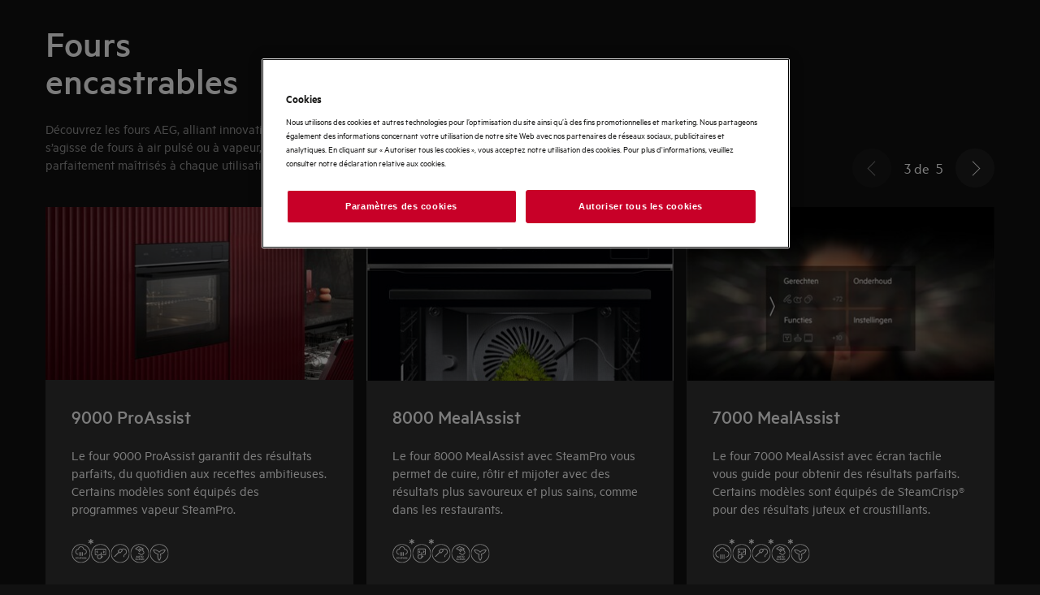

--- FILE ---
content_type: image/svg+xml
request_url: https://www.aeg.lu/mfe/assets/svg/ArrowDown_size-24-stroke-1.5-style-outline.svg
body_size: -70
content:
<svg xmlns="http://www.w3.org/2000/svg" viewBox="0 0 24 24" ><path d="m17.95 13.36-5.22 5.22V2.01h-1.5v16.57l-5.22-5.22-1.06 1.06 7.03 7.04 7.03-7.04z"/></svg>

--- FILE ---
content_type: application/x-javascript
request_url: https://t1-mfe.eluxcdn.com/mfe/global/1.31.0.0.4/_next/static/chunks/3326.1b7e14f394257818.js
body_size: 4474
content:
(self.webpackChunkGLOBAL=self.webpackChunkGLOBAL||[]).push([[3326],{8643:function(t,e,l){var n=l(8081),o=l(3645)(n);o.push([t.id,'.full-width-block{position:relative;--set-full-width-block--background-display--compact: none;--set-full-width-block--container-justify-content--normal: flex-end;--set-full-width-block--container-justify-content--left: flex-end;--set-full-width-block--container-padding: var(--sds-space-inset-s) var(--sds-space-inset-s) var(--sds-space-inset-m);--set-full-width-block--color--normal: var(--sds-color-vis-on-gradient-100);--set-full-width-block--heading-font--normal: var(--sds-font-heading-m);--set-full-width-block--heading-font--compact: var(--sds-font-heading-l);--set-full-width-block--description-font: var(--sds-font-body-s);--set-full-width-block--content-padding: 0;--set-full-width-block--content-max-width: none;--set-full-width-block--content-max-width--normal: none;--set-full-width-block--content-max-width--center: none}.full-width-block--left,.full-width-block--center{--set-full-width-block--background-display: block;--set-full-width-block--color: var(--set-full-width-block--color--normal, var(--sds-color-vis-on-gradient-100));--set-full-width-block--heading-font: var(--set-full-width-block--heading-font--normal, var(--sds-font-heading-m))}.full-width-block--left,.full-width-block--compact{--set-full-width-block--content-max-width: var(--set-full-width-block--content-max-width--normal, none)}.full-width-block--center,.full-width-block--compact{--set-full-width-block--container-justify-content: var(--set-full-width-block--container-justify-content--normal, flex-end)}.full-width-block--left{--set-full-width-block--container-justify-content: var(--set-full-width-block--container-justify-content--left, flex-end)}.full-width-block--center{--set-full-width-block--content-align-items: center;--set-full-width-block--content-text-align: center;--set-full-width-block--content-max-width: var(--set-full-width-block--content-max-width--center, none)}.full-width-block--compact{background-color:var(--sds-color-background);--set-full-width-block--container-min-height: auto;--set-full-width-block--background-display: var(--set-full-width-block--background-display--compact, none);--set-full-width-block--color: var(--sds-color-on-background-100);--set-full-width-block--heading-font: var(--set-full-width-block--heading-font--compact, var(--sds-font-heading-l))}@media screen and (max-width: 767px){.full-width-block--compact{--set-full-width-block--fade-content: none;--set-full-width-block--container-padding--compact: var(--sds-space-inset-l) var(--sds-space-inset-xs) var(--sds-space-inset-xl)}}.full-width-block--compact .full-width-block__container{background:none}@media screen and (max-width: 767px){.full-width-block--compact .full-width-block__container{margin-top:var(--sds-space-inset-xxs)}}@media screen and (max-width: 767px){.full-width-block--compact .full-width-block__description{position:relative;display:flex;flex-direction:column;gap:var(--sds-space-stack-s)}.full-width-block--compact .full-width-block__description .full-width-block__content-read-more{position:absolute;bottom:0;right:0;line-height:inherit}.full-width-block--compact .full-width-block__description .full-width-block__content-read-more>*{z-index:1;line-height:inherit}.full-width-block--compact .full-width-block__description .full-width-block__content-read-more::before{content:"";position:absolute;right:0;bottom:0;width:200%;height:100%;background:linear-gradient(270deg, var(--sds-color-background) 49.7%, rgba(255, 255, 255, 0) 100%);z-index:0}.full-width-block--compact .full-width-block__description--expanded .full-width-block__content-read-more{position:unset;align-self:flex-end}.full-width-block--compact .full-width-block__description--expanded .full-width-block__content-read-more:before{content:none}}.full-width-block--compact .full-width-block__background--video+.full-width-block__container,.full-width-block--compact .full-width-block__background--image+.full-width-block__container{--set-full-width-block--color: var(--sds-color-vis-on-gradient-100);background:var(--sds-scrim-color-subtle);position:relative}.full-width-block--compact .full-width-block__cta{margin-top:var(--sds-space-inset-xs)}@media screen and (max-width: 767px){.full-width-block--compact .full-width-block__cta{margin-top:var(--sds-space-inset-xxs)}}.full-width-block--fade .full-width-block__content{z-index:2}.full-width-block--fade::before{content:var(--set-full-width-block--fade-content, "");position:absolute;top:0;right:0;bottom:0;left:0;background-color:#000;opacity:var(--sds-opacity-container-100);z-index:1}.full-width-block__background{position:absolute;display:var(--set-full-width-block--background-display, block);width:100%;height:100%}.full-width-block__background--video{object-fit:cover}.full-width-block__background--image{background-size:cover;background-position:center}.full-width-block__background--image .picture-img{width:100%;height:100%;object-fit:cover}.full-width-block__container{display:flex;align-items:var(--a-flex-column, center);justify-content:var(--a-justify-content, var(--set-full-width-block--container-justify-content, flex-end));flex-direction:var(--a-flex-direction, column);width:100%;height:100%;min-height:var(--set-full-width-block--container-min-height, 600px);gap:var(--sds-space-inset-s);padding:var(--set-full-width-block--container-padding--compact, var(--set-full-width-block--container-padding, var(--sds-space-inset-s) var(--sds-space-inset-s) var(--sds-space-inset-m)));background:linear-gradient(180deg, var(--color-vis-gradient-stops-transparent, rgba(0, 0, 0, 0)) 0%, var(--color-vis-gradient-stops-200, rgba(0, 0, 0, 0.7)) 70%)}.full-width-block__content{display:flex;align-items:var(--a-flex-column, var(--set-full-width-block--content-align-items, flex-start));justify-content:var(--a-justify-content, center);flex-direction:var(--a-flex-direction, column);position:relative;width:100%;max-width:1168px;padding:var(--set-full-width-block--content-padding, 0);margin:0 auto;gap:var(--sds-space-stack-s);align-self:stretch}.full-width-block__content-icon{color:var(--sds-color-vis-on-gradient-100);width:56px;height:56px;--set-icon-mono--width: 56px;--set-icon-mono--height: 56px}.full-width-block__content-heading,.full-width-block__content-description{color:var(--set-full-width-block--color, var(--sds-color-vis-on-gradient-100));text-align:var(--set-full-width-block--content-text-align, left);max-width:var(--set-full-width-block--content-max-width, none)}.full-width-block__content-heading{font:var(--set-full-width-block--heading-font, var(--sds-font-heading-m));margin:0}.full-width-block__content-description{font:var(--set-full-width-block--description-font, var(--sds-font-body-s))}.full-width-block--compact .full-width-block__content-description--truncate{display:-webkit-box;-webkit-line-clamp:var(--set-dynamic-text-ellipsis--line, 3);-webkit-box-orient:vertical;overflow:hidden;text-align:left}@media screen and (max-width: 767px){.full-width-block .full-width-block__content-description--truncate{display:-webkit-box;-webkit-line-clamp:var(--set-dynamic-text-ellipsis--line, 3);-webkit-box-orient:vertical;overflow:hidden;text-align:left}}.full-width-block__content-description p{margin:0}.full-width-block__content-description a{text-decoration:underline}@media screen and (max-width: 767px){.full-width-block--left .full-width-block__content-read-more,.full-width-block--center .full-width-block__content-read-more{padding-bottom:var(--sds-space-inset-xs)}}.full-width-block__description{display:contents}.full-width-block__cta{margin-top:var(--sds-space-inset-xs)}@media screen and (min-width: 768px){.full-width-block{--set-full-width-block--background-display--compact: block;--set-full-width-block--container-justify-content--normal: flex-end;--set-full-width-block--container-justify-content--left: center;--set-full-width-block--container-padding: var(--sds-space-inset-xxl) 0;--set-full-width-block--color--normal: var(--sds-color-vis-on-gradient-100);--set-full-width-block--heading-font--normal: var(--sds-font-display-xs);--set-full-width-block--heading-font--compact: var(--sds-font-display-xs);--set-full-width-block--description-font: var(--sds-font-body-m);--set-full-width-block--content-padding: 0 var(--sds-space-inset-l);--set-full-width-block--content-max-width--normal: 415px;--set-full-width-block--content-max-width--center: 600px}}@media screen and (min-width: 1200px){.full-width-block{--set-full-width-block--background-display--compact: block;--set-full-width-block--container-justify-content--normal: flex-end;--set-full-width-block--container-justify-content--left: center;--set-full-width-block--container-padding: var(--sds-space-inset-xxl) 0;--set-full-width-block--color--normal: var(--sds-color-vis-on-gradient-100);--set-full-width-block--heading-font--normal: var(--sds-font-display-xs);--set-full-width-block--heading-font--compact: var(--sds-font-display-xs);--set-full-width-block--description-font: var(--sds-font-body-m);--set-full-width-block--content-padding: 0;--set-full-width-block--content-max-width--normal: 415px;--set-full-width-block--content-max-width--center: 600px}}',""]),o.locals={"full-width-block":"full-width-block","full-width-block--left":"full-width-block--left","full-width-block--center":"full-width-block--center","full-width-block--compact":"full-width-block--compact","full-width-block__container":"full-width-block__container","full-width-block__description":"full-width-block__description","full-width-block__content-read-more":"full-width-block__content-read-more","full-width-block__description--expanded":"full-width-block__description--expanded","full-width-block__background--video":"full-width-block__background--video","full-width-block__background--image":"full-width-block__background--image","full-width-block__cta":"full-width-block__cta","full-width-block--fade":"full-width-block--fade","full-width-block__content":"full-width-block__content","full-width-block__background":"full-width-block__background","picture-img":"picture-img","full-width-block__content-icon":"full-width-block__content-icon","full-width-block__content-heading":"full-width-block__content-heading","full-width-block__content-description":"full-width-block__content-description","full-width-block__content-description--truncate":"full-width-block__content-description--truncate"},t.exports=o},3645:function(t){"use strict";t.exports=function(t){var e=[];return e.toString=function(){return this.map(function(e){var l="",n=void 0!==e[5];return e[4]&&(l+="@supports (".concat(e[4],") {")),e[2]&&(l+="@media ".concat(e[2]," {")),n&&(l+="@layer".concat(e[5].length>0?" ".concat(e[5]):""," {")),l+=t(e),n&&(l+="}"),e[2]&&(l+="}"),e[4]&&(l+="}"),l}).join("")},e.i=function(t,l,n,o,i){"string"==typeof t&&(t=[[null,t,void 0]]);var c={};if(n)for(var d=0;d<this.length;d++){var a=this[d][0];null!=a&&(c[a]=!0)}for(var r=0;r<t.length;r++){var s=[].concat(t[r]);n&&c[s[0]]||(void 0!==i&&(void 0===s[5]||(s[1]="@layer".concat(s[5].length>0?" ".concat(s[5]):""," {").concat(s[1],"}")),s[5]=i),l&&(s[2]&&(s[1]="@media ".concat(s[2]," {").concat(s[1],"}")),s[2]=l),o&&(s[4]?(s[1]="@supports (".concat(s[4],") {").concat(s[1],"}"),s[4]=o):s[4]="".concat(o)),e.push(s))}},e}},8081:function(t){"use strict";t.exports=function(t){return t[1]}},7751:function(t,e,l){var n=l(8643),o=l(4718),i="string"==typeof n?[[t.id,n,""]]:n;(e=t.exports=n.locals||{})._getContent=function(){return i},e._getCss=function(){return""+n},e._insertCss=function(t){return o(i,t)}},4718:function(t){"use strict";/*! Isomorphic Style Loader | MIT License | https://github.com/kriasoft/isomorphic-style-loader */var e={};function l(t){t.forEach(function(t){if(--e[t]<=0){var l=document.getElementById(t);l&&l.parentNode.removeChild(l)}})}t.exports=function(t,n){for(var o=void 0===n?{}:n,i=o.replace,c=void 0!==i&&i,d=o.prepend,a=void 0!==d&&d,r=o.prefix,s=void 0===r?"s":r,u=[],f=0;f<t.length;f++){var h=t[f],b=h[0],k=h[1],w=h[2],p=h[3],m=""+s+b+"-"+f;if(u.push(m),e[m]&&!c){e[m]++;continue}e[m]=1;var _=document.getElementById(m),g=!1;!_&&(g=!0,(_=document.createElement("style")).setAttribute("type","text/css"),_.id=m,w&&_.setAttribute("media",w));var v=k;p&&"function"==typeof btoa&&(v+="\n/*# sourceMappingURL=data:application/json;base64,"+btoa(encodeURIComponent(JSON.stringify(p)).replace(/%([0-9A-F]{2})/g,function(t,e){return String.fromCharCode("0x"+e)}))+"*/"+("\n/*# sourceURL="+p.file+"?")+m+"*/"),"textContent"in _?_.textContent=v:_.styleSheet.cssText=v,g&&(a?document.head.insertBefore(_,document.head.childNodes[0]):document.head.appendChild(_))}return l.bind(null,u)}},1539:function(t,e,l){"use strict";var n,o;l.d(e,{W:function(){return n}}),(o=n||(n={})).Left="left",o.Center="center",o.Compact="compact"},3326:function(t,e,l){"use strict";l.r(e);var n=l(2807),o=l(5512),i=l(9179),c=l(1539),d=l(7751),a=l.n(d),r=l(338),s=l(2010),u=l(5953),f=l(2846),h=l(3027),b=l.n(h),k=l(6673),w=l(8029),p=l.n(w);let m=t=>{let{addCss:e,type:l=c.W.Left,useFadeEffect:w,icon:m,heading:_,description:g,video:v,mediaAltText:x,background:y,button:j,readLessButton:S,readMoreButton:C,classNames:z,disableCompactMobile:N,isAboveTheFold:B=!1,contentName:L,contentPlacement:E,contentType:O,contentId:T}=t;e&&e({id:"".concat(k.wK,"/components/FullWidthBlock/FullWidthBlock.critical.module.scss"),css:(0,d._getCss)()},{ssr:B});let{getModuleClass:A,getClass:I}=new i.PrependClassPrefix("full-width-block",a()),R=(0,u.useGlobalBoundStore)((0,s.N)(t=>t.dynamicState.device)),{isMobile:G}=(0,f.getServerDimensions)(R),M=l===c.W.Compact,[W,P]=(0,h.useState)(!1),F=(0,h.useRef)(null),U=(0,r.Z)(F),{classNames:D,...Z}=null!=j?j:{},H=M&&G||!v&&!y;function K(){let t=!(arguments.length>0)||void 0===arguments[0]||arguments[0];return t&&M||!t&&!M?"":W?"ChevronUp":"ChevronDown"}return(0,n.jsx)(i.AboveTheFoldProvider,{value:B,children:(0,n.jsxs)("section",{className:p()(A(),I("--".concat(l)),z,{[I("--fade")]:w}),"data-gtm-content-name":L,"data-gtm-placement-container":E,"data-gtm-content-type":O,"data-gtm-content-id":T,children:[(l!==c.W.Compact||l===c.W.Compact&&!G)&&(v?(0,n.jsxs)("video",{"data-webid":"full-width-block-video",autoPlay:!0,loop:!0,muted:!0,playsInline:!0,preload:B?"auto":"none",...v,className:I(["__background","__background--video"]),children:[(0,n.jsx)("source",{src:v.src,type:"video/mp4"}),x]}):y?(0,n.jsx)(o.Picture,{"data-webid":"full-width-block-picture",isLazy:!B,altText:x||"",...y,className:I(["__background","__background--image"])}):void 0),(0,n.jsx)("div",{className:I("__container"),children:(0,n.jsxs)("div",{className:I("__content"),children:[!!m&&!M&&(0,n.jsx)("div",{className:I("__content-icon"),children:b().cloneElement(m,{"data-webid":"full-width-block-icon"})}),!!_&&b().cloneElement(_,{className:I(["__content-heading"]),"data-webid":"full-width-block-heading"}),!!g&&(0,n.jsxs)("div",{className:p()(I("__description"),{[I("__description--expanded")]:W}),children:[(0,n.jsx)("div",{"data-webid":"full-width-block-description",ref:F,className:"".concat(I("__content-description")," ").concat(W?"":I("__content-description--truncate")),dangerouslySetInnerHTML:{__html:g}}),U&&(M||G&&!N)&&(0,n.jsx)(o.TextButton,{"data-webid":"full-width-block-read-more-button",size:i.ShapeSize.SM,responsiveSize:{md:i.ShapeSize.MD,lg:i.ShapeSize.LG},...W?S:C,iconName:K(),extraIconName:K(!1),type:H?o.TextButtonTypes.DEFAULT:o.TextButtonTypes.INVERT,onClick:t=>{var e,l;P(!W),null===(e=W?S:C)||void 0===e||null===(l=e.onClick)||void 0===l||l.call(e,t)},classNames:"".concat(I("__content-read-more")," ").concat(W?I("__content-read-more--expanded"):"")})]}),!!j&&(0,n.jsx)(o.Button,{"data-webid":"full-width-block-button",type:H?o.ButtonTypes.Emphasis1:o.ButtonTypes.EmphasisInvert,size:i.ShapeSize.SM,responsiveSize:{md:i.ShapeSize.LG},...Z,classNames:p()(I("__cta"),D)})]})})]})})};e.default=m},6673:function(t,e,l){"use strict";l.d(e,{HI:function(){return i},jh:function(){return c},sO:function(){return o},wK:function(){return n}});let n="GLOBAL",o="Electrolux",i="AEG",c="Zanussi"},338:function(t,e,l){"use strict";var n=l(3027),o=l(9179);e.Z=function(t){let e=arguments.length>1&&void 0!==arguments[1]?arguments[1]:300,[l,i]=(0,n.useState)(!1),c=(0,n.useRef)(null);return(0,n.useEffect)(()=>{if(!t.current)return;let l=new ResizeObserver((0,o.debounce)(e=>{for(let l of e){let e=l.contentRect.width;if(c.current!==e){if(!t.current)return;let{scrollHeight:l,clientHeight:n}=t.current;i(l!==n),c.current=e}}},e));return t.current&&l.observe(t.current),()=>{null==l||l.disconnect()}},[t,e]),l}},2010:function(t,e,l){"use strict";l.d(e,{N:function(){return i}});var n=l(3027);let{useRef:o}=n;function i(t){let e=o();return l=>{let n=t(l);return!function(t,e){if(Object.is(t,e))return!0;if("object"!=typeof t||null===t||"object"!=typeof e||null===e)return!1;if(t instanceof Map&&e instanceof Map){if(t.size!==e.size)return!1;for(let[l,n]of t)if(!Object.is(n,e.get(l)))return!1;return!0}if(t instanceof Set&&e instanceof Set){if(t.size!==e.size)return!1;for(let l of t)if(!e.has(l))return!1;return!0}let l=Object.keys(t);if(l.length!==Object.keys(e).length)return!1;for(let n=0;n<l.length;n++)if(!Object.prototype.hasOwnProperty.call(e,l[n])||!Object.is(t[l[n]],e[l[n]]))return!1;return!0}(e.current,n)?e.current=n:e.current}}}}]);

--- FILE ---
content_type: image/svg+xml
request_url: https://www.aeg.lu/siteassets/common-assets/02.-product-section-updated/cx-ladder/cx-ladder-v.3/taste/ovens/icons/black-cooksmart-touch.svg
body_size: 591
content:
<svg width="32" height="33" viewBox="0 0 32 33" fill="none" xmlns="http://www.w3.org/2000/svg">
<g clip-path="url(#clip0_821_30598)">
<path d="M15.9982 32.205C7.17797 32.205 0 25.0271 0 16.2032C0 7.37944 7.17797 0.205017 15.9982 0.205017C24.8185 0.205017 31.9965 7.38298 31.9965 16.2032C31.9965 25.0235 24.8185 32.2015 15.9982 32.2015V32.205ZM15.9982 1.44382C7.86108 1.44382 1.2388 8.06609 1.2388 16.2032C1.2388 24.3404 7.86108 30.9627 15.9982 30.9627C24.1354 30.9627 30.7577 24.3404 30.7577 16.2032C30.7577 8.06609 24.1389 1.44382 15.9982 1.44382Z" fill="black"/>
<path d="M12.8373 11.2293L10.7067 13.3573L12.8373 15.488L13.7787 14.544L12.592 13.3573L13.7787 12.1706L12.8373 11.2293Z" fill="black"/>
<path d="M19.0613 15.488L21.192 13.3573L19.0613 11.2293L18.1173 12.1706L19.3066 13.3573L18.1173 14.544L19.0613 15.488Z" fill="black"/>
<path d="M21.8213 8H10.0773C9.49332 8 9.01599 8.47733 9.01599 9.06133V17.656C9.01599 17.8187 9.05599 17.9707 9.11999 18.1067C9.46399 17.7973 9.87466 17.5573 10.3333 17.408H10.3253V9.30667H21.576V17.408H17.592L17.5867 18.7173H21.824C22.408 18.7173 22.8853 18.24 22.8853 17.656V9.06133C22.8853 8.47733 22.408 8 21.824 8H21.8213Z" fill="black"/>
<path d="M17.9414 20.3973L16.5734 21.752L16.6081 14.7013C16.6081 14.3333 16.3121 14.032 15.9441 14.032H15.9414C15.5761 14.032 15.2774 14.328 15.2747 14.696L15.2641 17.1386L10.7681 18.32C9.73605 18.592 9.01338 19.5253 9.00805 20.5893L9.00005 22.0213C8.98938 24.1093 10.6801 25.816 12.7681 25.8266H12.7867C13.7254 25.8266 14.5841 25.48 15.2481 24.912C15.2934 24.8853 15.3387 24.8533 15.3787 24.8133L18.8801 21.3466C19.1414 21.088 19.1441 20.6666 18.8854 20.4026C18.6267 20.1413 18.2054 20.1386 17.9414 20.3973ZM15.2374 22.0533C15.2321 23.4026 14.1307 24.4933 12.784 24.4933H12.7734C11.4214 24.4853 10.3254 23.3813 10.3334 22.0293L10.3414 20.5973C10.3414 20.1333 10.6587 19.728 11.1067 19.6106L15.2587 18.52L15.2427 22.0533H15.2374Z" fill="black"/>
</g>
<defs>
<clipPath id="clip0_821_30598">
<rect width="32" height="32" fill="white" transform="translate(0 0.205017)"/>
</clipPath>
</defs>
</svg>


--- FILE ---
content_type: image/svg+xml
request_url: https://www.aeg.lu/siteassets/common-assets/02.-product-section-updated/cx-ladder/cx-ladder-v.3/taste/ovens/icons/black-steamcrisp_.svg
body_size: 422
content:
<svg width="32" height="33" viewBox="0 0 32 33" fill="none" xmlns="http://www.w3.org/2000/svg">
<g clip-path="url(#clip0_34_5732)">
<path d="M16.0018 32.205C7.17797 32.205 0 25.0271 0 16.2068C0 7.38652 7.17797 0.205017 16.0018 0.205017C24.8256 0.205017 32 7.38298 32 16.2068C32 25.0306 24.822 32.205 16.0018 32.205ZM16.0018 1.44382C7.86108 1.44382 1.2388 8.06609 1.2388 16.2068C1.2388 24.3475 7.86108 30.9662 16.0018 30.9662C24.1425 30.9662 30.7612 24.3439 30.7612 16.2068C30.7612 8.06963 24.1389 1.44382 16.0018 1.44382Z" fill="black"/>
<path d="M21.8666 23.0697V21.8309C24.4575 21.8309 26.567 19.7214 26.567 17.1341C26.567 14.5468 24.4575 12.4373 21.8666 12.4373C21.7038 12.4373 21.5339 12.4479 21.3498 12.4656L20.6773 12.5399L20.6632 11.8639C20.6136 9.3226 18.5077 7.25557 15.9699 7.25557C13.4321 7.25557 11.3297 9.31906 11.2766 11.8568L11.2625 12.5258L10.597 12.4585C10.4378 12.4444 10.2785 12.4338 10.1298 12.4338C7.53898 12.4338 5.43301 14.5433 5.43301 17.1306C5.43301 19.7179 7.54252 21.8274 10.1298 21.8274V23.0662C6.85587 23.0662 4.19421 20.401 4.19421 17.1306C4.19421 13.8601 6.83463 11.2162 10.0874 11.195C10.4625 8.28554 12.9791 6.01323 15.9734 6.01323C18.9678 6.01323 21.4808 8.28554 21.8595 11.195H21.8701C25.1441 11.195 27.8093 13.8601 27.8093 17.1306C27.8093 20.401 25.1441 23.0662 21.8701 23.0662L21.8666 23.0697Z" fill="black"/>
<path d="M13.7046 17.8385H12.4658V25.7774H13.7046V17.8385Z" fill="black"/>
<path d="M16.6176 17.8385H15.3788V25.7774H16.6176V17.8385Z" fill="black"/>
<path d="M19.5341 17.8385H18.2953V25.7774H19.5341V17.8385Z" fill="black"/>
</g>
<defs>
<clipPath id="clip0_34_5732">
<rect width="32" height="32" fill="white" transform="translate(0 0.205017)"/>
</clipPath>
</defs>
</svg>


--- FILE ---
content_type: image/svg+xml
request_url: https://www.aeg.lu/siteassets/common-assets/02.-product-section-updated/cx-ladder/cx-ladder-v.3/taste/ovens/icons/black-airfry.svg
body_size: 1171
content:
<svg width="33" height="33" viewBox="0 0 33 33" fill="none" xmlns="http://www.w3.org/2000/svg">
<g clip-path="url(#clip0_858_22759)">
<path d="M16.2067 32.205C7.38292 32.205 0.204956 25.0271 0.204956 16.2068C0.204956 7.38652 7.38292 0.205017 16.2067 0.205017C25.0305 0.205017 32.205 7.38298 32.205 16.2068C32.205 25.0306 25.027 32.205 16.2067 32.205ZM16.2067 1.44382C8.06603 1.44382 1.44376 8.06609 1.44376 16.2068C1.44376 24.3475 8.06603 30.9662 16.2067 30.9662C24.3474 30.9662 30.9662 24.3439 30.9662 16.2068C30.9662 8.06963 24.3439 1.44382 16.2067 1.44382Z" fill="black"/>
<path d="M21.6747 8.97899C21.6747 8.86966 21.584 8.77899 21.4747 8.77899H20.5654C20.456 8.77899 20.3654 8.86966 20.3654 8.97899V11.835H21.6747V8.97899Z" fill="black"/>
<path d="M18.328 6.79503C18.328 6.6857 18.2373 6.59503 18.128 6.59503H17.2187C17.1093 6.59503 17.0187 6.6857 17.0187 6.79503V11.8324H18.328V6.79503Z" fill="black"/>
<path d="M14.9813 6.79503C14.9813 6.6857 14.8907 6.59503 14.7813 6.59503H13.872C13.7627 6.59503 13.672 6.6857 13.672 6.79503V11.0537C14.0293 11.083 14.472 11.1444 14.9813 11.2644V6.79503Z" fill="black"/>
<path d="M11.4933 17.187C11.0053 16.7977 10.6853 16.2164 10.6613 15.555C10.6133 14.3417 11.5653 13.3204 12.8266 13.2324L12.872 13.227C12.896 13.2244 15.1733 12.9417 18.1546 15.259C17.064 16.251 16.0453 16.835 15.208 17.187H17.896C18.3946 16.8244 18.9146 16.3924 19.4426 15.875L20.9733 15.8137C21.128 16.099 21.3333 16.3524 21.5973 16.5604C21.72 16.6564 21.864 16.7017 22.008 16.7017C22.2053 16.7017 22.4 16.6137 22.5333 16.4457C22.76 16.155 22.7093 15.7364 22.4213 15.5097C22.2773 15.3977 22.168 15.2564 22.1013 15.099C22.1573 14.9364 22.2533 14.7897 22.3893 14.6644C22.6586 14.4137 22.6773 13.9924 22.4266 13.723C22.176 13.451 21.7546 13.435 21.4853 13.6857C21.2373 13.915 21.0453 14.1844 20.9146 14.4804L19.392 14.5417C15.9173 11.6404 13.0506 11.8644 12.7173 11.9017C10.7413 12.0484 9.25331 13.6724 9.33064 15.6057C9.35464 16.179 9.51464 16.715 9.77597 17.1844H11.496L11.4933 17.187Z" fill="black"/>
<path d="M26.7253 18.0777H26.0053H6.00532H5.28532C4.91732 18.0777 4.61865 18.3764 4.61865 18.7444C4.61865 19.1124 4.91732 19.411 5.28532 19.411H6.43199L7.48532 22.6804C7.75465 23.5977 8.42932 24.2057 9.18399 24.2057H22.8267C23.5787 24.2057 24.2533 23.6004 24.5253 22.6804L25.5787 19.411H26.7253C27.0933 19.411 27.392 19.1124 27.392 18.7444C27.392 18.3764 27.0933 18.0777 26.7253 18.0777ZM9.92799 22.8724H9.18399C9.10932 22.8724 8.88532 22.7097 8.76532 22.3044L8.75999 22.2884L8.75465 22.2724L8.53865 21.6004H9.92799V22.8724ZM9.92799 20.667H8.23999L7.83465 19.411H9.92799V20.667ZM13.664 22.8724H10.8613V21.6004H13.664V22.8724ZM13.664 20.667H10.8613V19.411H13.664V20.667ZM17.4027 22.8724H14.6V21.6004H17.4027V22.8724ZM17.4027 20.667H14.6V19.411H17.4027V20.667ZM21.1387 22.8724H18.336V21.6004H21.1387V22.8724ZM21.1387 20.667H18.336V19.411H21.1387V20.667ZM23.256 22.2724L23.2507 22.2884L23.2453 22.3044C23.128 22.707 22.9013 22.8724 22.8267 22.8724H22.0693V21.6004H23.4693L23.2533 22.2724H23.256ZM23.7733 20.667H22.072V19.411H24.1787L23.7733 20.667Z" fill="black"/>
<path d="M11.6347 11.2323V8.97899C11.6347 8.86966 11.544 8.77899 11.4347 8.77899H10.5253C10.416 8.77899 10.3253 8.86966 10.3253 8.97899V11.835C10.7227 11.5737 11.16 11.3683 11.6347 11.2323Z" fill="black"/>
</g>
<defs>
<clipPath id="clip0_858_22759">
<rect width="32" height="32" fill="white" transform="translate(0.204956 0.205017)"/>
</clipPath>
</defs>
</svg>


--- FILE ---
content_type: application/x-javascript
request_url: https://t1-mfe.eluxcdn.com/mfe/plp/1.35.0.0.4/_next/static/chunks/9636.b345f38e114382c5.js
body_size: 64163
content:
(self.webpackChunkPLP=self.webpackChunkPLP||[]).push([[9636,1357],{7774:function(e,t,a){var i=a(8081),r=a(3645)(i);r.push([e.id,".cx-header{--block--width: 343px;--desktop--content--width: 600px;--desktop--display: block;--button--position: relative;--button--left: 45%;--button--width: 184px;--button--height: 16px;--button--text--alignment: right;--button--background-image: linear-gradient( to right, rgba(255, 255, 255, 0.2) 10%, rgba(255, 255, 255, 1) 60%, rgba(255, 255, 255, 1) 100% )}@media screen and (min-width: 768px){.cx-header__category-text{width:100%}}@media screen and (min-width: 1200px){.cx-header__category-text{width:100%;max-width:973px}}@media screen and (min-width: 1920px){.cx-header__category-text{max-width:100%}}.cx-header__category-title{width:var(--block--width);color:var(--sds-color-on-background-100);font:var(--sds-font-heading-l);margin-bottom:var(--sds-space-stack-xs);margin-top:var(--sds-space-stack-xs)}@media screen and (min-width: 768px){.cx-header__category-title{width:var(--block--width);color:var(--sds-color-on-background-100);font:var(--sds-font-display-xs);margin-bottom:var(--sds-space-stack-m)}}@media screen and (min-width: 1200px){.cx-header__category-title{font:var(--sds-font-display-s)}}.cx-header__category-content--desktop{display:none}@media screen and (min-width: 768px){.cx-header__category-content--desktop{width:var(--desktop--content--width);display:var(--desktop--display);color:var(--sds-color-on-background-300);font:var(--sds-font-body-s)}}.cx-header__category-content--mobile{color:var(--sds-color-on-background-300);font:var(--sds-font-body-xs)}@media screen and (min-width: 768px){.cx-header__category-content--mobile{display:none}}.cx-header__paragraph{-webkit-line-clamp:2;-webkit-box-orient:vertical;overflow:hidden;display:-webkit-box;margin-top:0;margin-bottom:0}.cx-header__read-more-button{margin-top:-16px;position:sticky;left:100%;width:var(--button--width);height:var(--button--height);color:var(--sds-text-button-color-normal);font:var(--sds-text-button-label-font-xs);text-align:var(--button--text--alignment);background:linear-gradient(to left, var(--sds-color-background) 60%, transparent)}.cx-header__read-less-button{margin-top:8px;position:sticky;left:100%;width:var(--button--width);color:var(--sds-text-button-color-normal);font:var(--sds-text-button-label-font-xs);text-align:var(--button--text--alignment);height:var(--button--height)}.cx-header__span-tag{position:var(--button--position);bottom:31%;color:var(--sds-text-button-color-normal);font:var(--sds-text-button-label-font-xs)}.cx-header__icon-mono{position:var(--button--position);top:26%;color:var(--sds-text-button-color-normal);margin-left:var(--sds-text-button-gap)}.cx-header__container-block{margin:0px var(--sds-space-inset-xs)}@media screen and (min-width: 768px){.cx-header__container-block{margin:0px var(--sds-space-inset-m)}}@media screen and (min-width: 1200px){.cx-header__container-block{max-width:1168px;margin:auto}}@media only screen and (min-width: 2000px){.cx-header__container-block{max-width:1920px}}",""]),r.locals={"cx-header":"cx-header","cx-header__category-text":"cx-header__category-text","cx-header__category-title":"cx-header__category-title","cx-header__category-content--desktop":"cx-header__category-content--desktop","cx-header__category-content--mobile":"cx-header__category-content--mobile","cx-header__paragraph":"cx-header__paragraph","cx-header__read-more-button":"cx-header__read-more-button","cx-header__read-less-button":"cx-header__read-less-button","cx-header__span-tag":"cx-header__span-tag","cx-header__icon-mono":"cx-header__icon-mono","cx-header__container-block":"cx-header__container-block"},e.exports=r},9582:function(e,t,a){var i=a(8081),r=a(3645)(i);r.push([e.id,".cx-ladder{padding:var(--set-padding-top-cx-ladder, var(--sds-space-inset-s)) 0 var(--set-padding-bottom-cx-ladder, var(--sds-space-inset-m));overflow-x:hidden}@media screen and (min-width: 768px){.cx-ladder{--set-padding-bottom-cx-ladder: var(--sds-space-inset-xl)}}@media screen and (min-width: 1200px){.cx-ladder{--set-padding-bottom-cx-ladder: var(--sds-space-inset-xxl)}}.cx-ladder--full-width-variation{padding:0;margin:0}",""]),r.locals={"cx-ladder":"cx-ladder","cx-ladder--full-width-variation":"cx-ladder--full-width-variation"},e.exports=r},3645:function(e){"use strict";e.exports=function(e){var t=[];return t.toString=function(){return this.map(function(t){var a="",i=void 0!==t[5];return t[4]&&(a+="@supports (".concat(t[4],") {")),t[2]&&(a+="@media ".concat(t[2]," {")),i&&(a+="@layer".concat(t[5].length>0?" ".concat(t[5]):""," {")),a+=e(t),i&&(a+="}"),t[2]&&(a+="}"),t[4]&&(a+="}"),a}).join("")},t.i=function(e,a,i,r,l){"string"==typeof e&&(e=[[null,e,void 0]]);var s={};if(i)for(var n=0;n<this.length;n++){var o=this[n][0];null!=o&&(s[o]=!0)}for(var d=0;d<e.length;d++){var c=[].concat(e[d]);i&&s[c[0]]||(void 0!==l&&(void 0===c[5]||(c[1]="@layer".concat(c[5].length>0?" ".concat(c[5]):""," {").concat(c[1],"}")),c[5]=l),a&&(c[2]&&(c[1]="@media ".concat(c[2]," {").concat(c[1],"}")),c[2]=a),r&&(c[4]?(c[1]="@supports (".concat(c[4],") {").concat(c[1],"}"),c[4]=r):c[4]="".concat(r)),t.push(c))}},t}},8081:function(e){"use strict";e.exports=function(e){return e[1]}},848:function(e,t,a){var i=a(7774),r=a(4718),l="string"==typeof i?[[e.id,i,""]]:i;(t=e.exports=i.locals||{})._getContent=function(){return l},t._getCss=function(){return""+i},t._insertCss=function(e){return r(l,e)}},9967:function(e,t,a){var i=a(9582),r=a(4718),l="string"==typeof i?[[e.id,i,""]]:i;(t=e.exports=i.locals||{})._getContent=function(){return l},t._getCss=function(){return""+i},t._insertCss=function(e){return r(l,e)}},4718:function(e){"use strict";/*! Isomorphic Style Loader | MIT License | https://github.com/kriasoft/isomorphic-style-loader */var t={};function a(e){e.forEach(function(e){if(--t[e]<=0){var a=document.getElementById(e);a&&a.parentNode.removeChild(a)}})}e.exports=function(e,i){for(var r=void 0===i?{}:i,l=r.replace,s=void 0!==l&&l,n=r.prepend,o=void 0!==n&&n,d=r.prefix,c=void 0===d?"s":d,p=[],u=0;u<e.length;u++){var m=e[u],g=m[0],h=m[1],v=m[2],_=m[3],b=""+c+g+"-"+u;if(p.push(b),t[b]&&!s){t[b]++;continue}t[b]=1;var f=document.getElementById(b),y=!1;!f&&(y=!0,(f=document.createElement("style")).setAttribute("type","text/css"),f.id=b,v&&f.setAttribute("media",v));var x=h;_&&"function"==typeof btoa&&(x+="\n/*# sourceMappingURL=data:application/json;base64,"+btoa(encodeURIComponent(JSON.stringify(_)).replace(/%([0-9A-F]{2})/g,function(e,t){return String.fromCharCode("0x"+t)}))+"*/"+("\n/*# sourceURL="+_.file+"?")+b+"*/"),"textContent"in f?f.textContent=x:f.styleSheet.cssText=x,y&&(o?document.head.insertBefore(f,document.head.childNodes[0]):document.head.appendChild(f))}return a.bind(null,p)}},7059:function(e){e.exports=function(){"use strict";var e="undefined"!=typeof document&&document.documentMode,t={rootMargin:"0px",threshold:0,load:function(t){if("picture"===t.nodeName.toLowerCase()){var a=t.querySelector("img"),i=!1;null===a&&(a=document.createElement("img"),i=!0),e&&t.getAttribute("data-iesrc")&&(a.src=t.getAttribute("data-iesrc")),t.getAttribute("data-alt")&&(a.alt=t.getAttribute("data-alt")),i&&t.append(a)}if("video"===t.nodeName.toLowerCase()&&!t.getAttribute("data-src")&&t.children){for(var r=t.children,l=void 0,s=0;s<=r.length-1;s++)(l=r[s].getAttribute("data-src"))&&(r[s].src=l);t.load()}t.getAttribute("data-poster")&&(t.poster=t.getAttribute("data-poster")),t.getAttribute("data-src")&&(t.src=t.getAttribute("data-src")),t.getAttribute("data-srcset")&&t.setAttribute("srcset",t.getAttribute("data-srcset"));var n=",";if(t.getAttribute("data-background-delimiter")&&(n=t.getAttribute("data-background-delimiter")),t.getAttribute("data-background-image"))t.style.backgroundImage="url('"+t.getAttribute("data-background-image").split(n).join("'),url('")+"')";else if(t.getAttribute("data-background-image-set")){var o=t.getAttribute("data-background-image-set").split(n),d=o[0].substr(0,o[0].indexOf(" "))||o[0];d=-1===d.indexOf("url(")?"url("+d+")":d,1===o.length?t.style.backgroundImage=d:t.setAttribute("style",(t.getAttribute("style")||"")+"background-image: "+d+"; background-image: -webkit-image-set("+o+"); background-image: image-set("+o+")")}t.getAttribute("data-toggle-class")&&t.classList.toggle(t.getAttribute("data-toggle-class"))},loaded:function(){}};function a(e){e.setAttribute("data-loaded",!0)}var i=function(e){return"true"===e.getAttribute("data-loaded")},r=function(e){var t=1<arguments.length&&void 0!==arguments[1]?arguments[1]:document;return e instanceof Element?[e]:e instanceof NodeList?e:t.querySelectorAll(e)};return function(){var e=0<arguments.length&&void 0!==arguments[0]?arguments[0]:".lozad",l=1<arguments.length&&void 0!==arguments[1]?arguments[1]:{},s=Object.assign({},t,l),n=s.root,o=s.rootMargin,d=s.threshold,c=s.load,p=s.loaded,u=void 0;"undefined"!=typeof window&&window.IntersectionObserver&&(u=new IntersectionObserver(function(e,t){e.forEach(function(e){(0<e.intersectionRatio||e.isIntersecting)&&(t.unobserve(e.target),i(e.target)||(c(e.target),a(e.target),p(e.target)))})},{root:n,rootMargin:o,threshold:d}));for(var m,g=r(e,n),h=0;h<g.length;h++)(m=g[h]).getAttribute("data-placeholder-background")&&(m.style.background=m.getAttribute("data-placeholder-background"));return{observe:function(){for(var t=r(e,n),l=0;l<t.length;l++)i(t[l])||(u?u.observe(t[l]):(c(t[l]),a(t[l]),p(t[l])))},triggerLoad:function(e){i(e)||(c(e),a(e),p(e))},observer:u}}}()},9828:function(e,t,a){"use strict";a.d(t,{d:function(){return l},l:function(){return s}});var i=a(2807),r=a(3027);let l=(0,r.createContext)({});function s(e){let{children:t,value:a}=e;return(0,i.jsx)(l.Provider,{value:a,children:t})}},6687:function(e,t,a){"use strict";a.r(t),a.d(t,{default:function(){return O}});var i=a(2807),r=a(9828),l=a(5512),s=a(6183),n=a(9179),o=a(3027),d=a.n(o),c=a(1811),p=a.n(c),u=a(5644),m=a(6673),g=a(1410);let h=()=>{let{availableOnSelectedProductsText:e}=(0,o.useContext)(r.d),{isMobile:t}=(0,n.useWindowDimensions)(),a=(0,g.useGlobalBoundStore)(e=>e.plpCXLadderCurrentCard);if(a)return(0,i.jsxs)("div",{className:p()["product-detail-container__description_container"],children:[(0,i.jsx)("div",{className:p()["product-detail-container__description-text"],children:a.description}),a.features.map((a,r)=>(0,i.jsxs)("div",{style:{},className:p()["product-detail-container__feature"],children:[(0,i.jsxs)("div",{className:p()["product-detail-container__feature-title"],children:[(0,i.jsxs)("div",{className:p()["product-detail-container__feature-icon-text"],children:[(0,i.jsx)(n.AboveTheFoldProvider,{value:!0,children:(0,i.jsx)(u.E,{className:p()["product-detail-container__feature-icon"],"data-webid":"product-feature-image",altText:a.title,alt:a.title,src:a.icon})}),a.title,a.availableOnlyOnSelectedProducts&&"*"]}),a.availableOnlyOnSelectedProducts&&t&&e.length<m.t4&&(0,i.jsxs)("div",{className:p()["product-detail-container__special"],children:["*",e]})]}),(0,i.jsxs)("div",{className:p()["product-detail-container__feature-description"],children:[a.availableOnlyOnSelectedProducts&&!t&&(0,i.jsxs)("div",{className:p()["product-detail-container__special"],children:["*"," ",e]}),a.availableOnlyOnSelectedProducts&&t&&e.length>=m.t4&&(0,i.jsxs)("div",{className:p()["product-detail-container__special-text"],children:["*"," ",e]}),(0,i.jsx)("div",{className:p()["product-detail-container__feature-description-text"],children:a.description})]})]},"feature-".concat(r)))]})};var v=a(2010),_=a(6314),b=a(1706),f=a(8654),y=a(1367);let x=()=>{let{setCurrentItem:e}=(0,g.useGlobalBoundStore)((0,v.N)(e=>({setCurrentItem:e.setCurrentItemForCXLadderDrawerOnPlp}))),{cards:t}=(0,o.useContext)(r.d),a=(0,g.useGlobalBoundStore)(e=>e.plpCXLadderCurrentCard),l=(0,o.useRef)(null),s=(0,o.useRef)(!1),n=t=>{e(t),d(t)},d=e=>{var t;let a={event:"event",eventCategory:"Product Category Page",eventValue:0,customMetricIndex:0,customMetricValue:0,eventAction:"Show: series-selector-carousel-v3 > drawer",eventLabel:"".concat(null==e?void 0:null===(t=e.title)||void 0===t?void 0:t.replace(/ /g,"-"))};(0,y.J6)(a)},c=()=>{let e=document.querySelector('[aria-label*="Press to collapse product details"]');e&&(e.focus(),s.current=!1)},u=e=>{if(!l.current)return;let t=document.querySelectorAll('#product-series-listbox [role="option"]');if(!t||0===t.length)return;let a=-1;for(let e=0;e<t.length;e++)if(t[e]===document.activeElement){a=e;break}s.current=a===t.length-1;let i=-1;switch(e.key){case"ArrowDown":e.preventDefault(),i=a<t.length-1?a+1:0;break;case"ArrowUp":e.preventDefault(),i=a>0?a-1:t.length-1;break;case"Home":e.preventDefault(),i=0;break;case"End":e.preventDefault(),i=t.length-1;break;case"Enter":case" ":if(a>=0){e.preventDefault();let i=t[a];i.click()}break;case"Tab":!e.shiftKey&&s.current&&(e.preventDefault(),c());return;default:return}i>=0&&(t[i].focus(),s.current=i===t.length-1)},m=e=>{"Tab"!==e.key||e.shiftKey||(e.preventDefault(),c())};return(0,i.jsx)("div",{id:"product-details-content",role:"region","aria-labelledby":"product-details-label",children:(0,i.jsx)("div",{id:"product-series-listbox",className:p()["product-feature-drawer__product-action-menu"],role:"listbox","aria-labelledby":"product-details-label",ref:l,onKeyDown:u,children:a&&t&&t.length>0&&(null==t?void 0:t.map((e,r)=>{var l,s,o;let d=(null===(l=a.ctaFacetData)||void 0===l?void 0:l.value)===(null===(s=e.ctaFacetData)||void 0===s?void 0:s.value),c=r===t.length-1;return(0,i.jsx)(f.F9,{label:e.title,value:e.ctaFacetData.value,isSelected:d,onClick:()=>n(e),onKeyDown:c?m:void 0,type:f.mB.Single,"data-gtm-id":"plp_series-selector-carousel-v3_dropdown-menu_".concat(null==e?void 0:null===(o=e.title)||void 0===o?void 0:o.replace(/ /g,"-")),role:"option","aria-selected":d,tabIndex:0,id:"product-option-".concat(r)},"action-menu-item--".concat(r))}))})})};var w=a(1477),S=a(9603);let k=()=>{let{tapToZoom:e}=(0,o.useContext)(r.d),t=(0,g.useGlobalBoundStore)(e=>e.plpCXLadderCurrentCard),a=function(e,t){var a,i,r,l,s,o,d,c,p,u,m,g,h;if(!e)return;let v=[],_=(null===(a=e.productDesktopImage)||void 0===a?void 0:a.length)+(null===(i=e.lifeStyleDesktopImage)||void 0===i?void 0:i.length)+(e.benefitImage?1:0),b=1,f=()=>{var t,a,i;(null===(t=e.benefitVideo)||void 0===t?void 0:t.length)>0&&(null===(a=e.benefitImage)||void 0===a?void 0:a.length)>0&&(null===(i=e.title)||void 0===i?void 0:i.length)>0&&(v.push({id:b.toString(),video:{url:e.benefitVideo,aspectRatio:n.AspectRatios.RATIO_16_9,thumbnail:{src:e.benefitImage,altText:e.title,isLazy:!1,"data-gtm-id":"plp_series-selector-carousel-v3_drawer_thumbnail-image_".concat(v.length+1,"of").concat(_)},videoButton:{type:w.By.Play,size:n.ShapeSize.LG}}}),b++)};return"modals"===t?(null==e||null===(r=e.productDesktopImage)||void 0===r||r.forEach(t=>{v.push({id:b.toString(),image:{altText:e.title,isLazy:!1,preload:"lazy",src:t,"data-gtm-id":"plp_series-selector-carousel-v3_drawer_thumbnail-image_".concat(v.length+1,"of").concat(_)}}),b++}),null==e||null===(l=e.lifeStyleDesktopImage)||void 0===l||l.forEach(t=>{v.push({id:b.toString(),image:{altText:e.title,isLazy:!1,preload:"lazy",src:t,"data-gtm-id":"plp_series-selector-carousel-v3_drawer_thumbnail-image_".concat(v.length+1,"of").concat(_)}}),b++}),(null===(s=e.benefitVideo)||void 0===s?void 0:s.length)>0?(null===(d=e.benefitImage)||void 0===d?void 0:d.length)>0&&f():(null===(o=e.benefitImage)||void 0===o?void 0:o.length)>0&&(v.push({id:b.toString(),image:{altText:e.title,aspectRatio:n.AspectRatios.RATIO_1_1,isLazy:!1,preload:"lazy",src:e.benefitImage,"data-gtm-id":"plp_series-selector-carousel-v3_drawer_thumbnail-image_".concat(v.length+1,"of").concat(_)}}),b++)):(null==e||null===(c=e.productDesktopImage)||void 0===c||c.forEach(t=>{v.push({id:b.toString(),image:{altText:e.title,aspectRatio:n.AspectRatios.RATIO_1_1,isLazy:!1,preload:"lazy",src:t,"data-gtm-id":"plp_series-selector-carousel-v3_drawer_thumbnail-image_".concat(v.length+1,"of").concat(_)}}),b++}),null==e||null===(p=e.lifeStyleDesktopImage)||void 0===p||p.forEach(t=>{v.push({id:b.toString(),image:{altText:e.title,aspectRatio:n.AspectRatios.RATIO_1_1,isLazy:!1,preload:"lazy",src:t,"data-gtm-id":"plp_series-selector-carousel-v3_drawer_thumbnail-image_".concat(v.length+1,"of").concat(_)}}),b++}),(null===(u=e.benefitVideo)||void 0===u?void 0:u.length)>0?((null===(g=e.benefitImage)||void 0===g?void 0:g.length)>0&&"thumb"===t&&(v.push({id:b.toString(),image:{altText:e.title,aspectRatio:n.AspectRatios.RATIO_1_1,isLazy:!1,preload:"lazy",src:e.benefitImage,"data-gtm-id":"plp_series-selector-carousel-v3_drawer_thumbnail-image_".concat(v.length+1,"of").concat(_)}}),b++),(null===(h=e.benefitImage)||void 0===h?void 0:h.length)>0&&"product"===t&&f()):(null===(m=e.benefitImage)||void 0===m?void 0:m.length)>0&&(v.push({id:b.toString(),image:{altText:e.title,aspectRatio:n.AspectRatios.RATIO_1_1,isLazy:!1,preload:"lazy",src:e.benefitImage,"data-gtm-id":"plp_series-selector-carousel-v3_drawer_thumbnail-image_".concat(v.length+1,"of").concat(_)}}),b++)),v};if(!t)return;let s=a(t,"thumb"),d=a(t,"modals"),c=a(t,"product"),u="".concat(t.ctaFacetData.key,"_").concat(t.ctaFacetData.value,"_").concat(t.title).replace(/\s/g,"");return(0,i.jsx)("div",{className:p()["product-feature-drawer__product-feature"],children:(0,i.jsx)(n.AboveTheFoldProvider,{value:!0,children:(0,i.jsx)(S.hJ,{galleryModalProps:{classNames:l.LIGHT_THEME_CLASS},galleryProductThumbs:s,galleryModals:d,galleryProducts:c,"data-gtm-id":"plp_series-selector-carousel-v3_dropdown-menu_".concat(t.title.replace(/ /g,"-")),navigationGalleryModal:{iconButtonNext:{iconName:"ChevronForwardRight",size:n.ShapeSize.LG,type:l.IconButtonTypes.Muted},iconButtonPrev:{iconName:"ChevronBackLeft",size:n.ShapeSize.LG,type:l.IconButtonTypes.Muted}},navigationGalleryProductThumbs:{iconButtonNext:{iconName:"ChevronForwardRight",size:n.ShapeSize.SM,type:l.IconButtonTypes.Muted},iconButtonPrev:{iconName:"ChevronBackLeft",size:n.ShapeSize.SM,type:l.IconButtonTypes.Muted}},navigationGalleryProducts:{iconButtonNext:{iconName:"ChevronForwardRight",size:n.ShapeSize.SM,type:l.IconButtonTypes.Overlay},iconButtonPrev:{iconName:"ChevronBackLeft",size:n.ShapeSize.SM,type:l.IconButtonTypes.Overlay}},responsiveSize:{lg:n.ShapeSize.LG},size:n.ShapeSize.SM,zoomText:e,tags:[],splashBadges:[]},u)})})},C=()=>{let{cards:e,cardIntroductionShowAllText:t,cxLadderCloseDialogText:a,cxLadderExpandOptionsText:d,cxLadderCollapseOptionsText:c,cxLadderSelectTopicTextInstructions:u,cxLadderOptionsMenuOpenedMessage:m,cxLadderOptionsMenuClosedMessage:f}=(0,o.useContext)(r.d),{setDrawerOpen:y,setModalOpen:w}=(0,g.useGlobalBoundStore)((0,v.N)(e=>({setDrawerOpen:e.setCXLadderDrawerOpenOnPlp,setModalOpen:e.setCXLadderModalOpenOnPlp}))),S=d||"Press to expand product details",C=c||"Press to collapse product details",z=u||"Please select a topic",E=m||"Product details expanded",T=f||"Product details collapsed",M=a||"Close dialog",[P,I]=(0,o.useState)(!1),[L,j]=(0,o.useState)(""),A=(0,o.useRef)(null),N=(0,o.useRef)(null),O=(0,o.useRef)(null),$=(0,o.useRef)(null),B=(0,o.useRef)(null),D=(0,o.useRef)(null),q=(0,o.useRef)(null),R=(0,o.useRef)(null),{selectFacet:F}=(0,s.h)(),{isMobile:G,viewport:H}=(0,n.useWindowDimensions)(),V=(0,g.useGlobalBoundStore)(e=>e.plpIsCXLadderDrawerOpen),X=(0,g.useGlobalBoundStore)(e=>e.plpIsCXLadderModalOpen),W=(0,g.useGlobalBoundStore)(e=>e.plpCXLadderCurrentCard);(0,o.useEffect)(()=>{X||V||(A.current=document.activeElement),X||V?setTimeout(()=>{if(q.current)q.current.focus();else{let e=X?N.current:O.current,t=null==e?void 0:e.querySelector('button[aria-label="'+M+'"]');t&&t.focus()}},100):A.current&&A.current.focus()},[X,V,M]),(0,o.useEffect)(()=>{var e;let t=window.innerWidth<768?O:N,a=null===(e=t.current)||void 0===e?void 0:e.querySelector(".js-scrollable-content");null==a||a.scrollTo(0,0)},[W]),(0,o.useEffect)(()=>{j(""),D.current&&clearTimeout(D.current),D.current=window.setTimeout(()=>{P?(B.current=document.activeElement,j(E)):B.current&&$.current&&($.current.focus(),j(T))},50)},[P,E,T]),(0,o.useEffect)(()=>()=>{D.current&&clearTimeout(D.current)},[]);let Y=()=>{H<768?y(!V):w(!X);let t=null==e?void 0:e.find(e=>e.ctaFacetData.value===(null==W?void 0:W.ctaFacetData.value));t&&F(t.ctaFacetData)},U=()=>{P&&I(!1)},K=()=>{I(!P),P||setTimeout(()=>{let e=document.querySelector('#product-series-listbox [role="option"]');e&&e.focus()},100)},Z=()=>(0,i.jsxs)("div",{className:"product-feature-drawer__header",children:[(0,i.jsx)("span",{id:"product-details-label",className:"sr-only","aria-hidden":"false",children:z}),(0,i.jsx)("div",{role:"combobox","aria-expanded":P,"aria-controls":"product-series-listbox","aria-haspopup":"listbox",onClick:K,onKeyDown:e=>{("Enter"===e.key||" "===e.key)&&(e.preventDefault(),K())},"aria-label":"".concat(null==W?void 0:W.title,", ").concat(P?C:S),tabIndex:0,ref:$,children:(0,i.jsx)(n.AboveTheFoldProvider,{value:!0,children:(0,i.jsx)(l.PanelHeader,{heading:null==W?void 0:W.title,isShowSubHeading:!G,position:l.PanelHeaderPosition.Default,responsiveSize:{md:n.ShapeSize.LG},subHeading:null==W?void 0:W.subHeading})})})]}),J=()=>{var e;return(0,i.jsx)("div",{className:p()["product-footer"],children:(0,i.jsx)(n.AboveTheFoldProvider,{value:!0,children:(0,i.jsxs)(l.Button,{classNames:p()["product-button"],onClick:Y,suffixIcon:"ArrowDown","data-gtm-id":"plp_series-selector-carousel-v3_drawer_show-all-cta_".concat(null==W?void 0:null===(e=W.title)||void 0===e?void 0:e.replace(/ /g,"-")),children:[t," "," ".concat(null==W?void 0:W.title," ")]})})})};return(0,i.jsxs)("div",{className:p()["product-feature-drawer"],children:[(0,i.jsx)("div",{"aria-live":"polite","aria-atomic":"true",className:"sr-only",id:"menu-status-announcement",children:L}),(0,i.jsx)(n.AboveTheFoldProvider,{value:!0,children:(0,i.jsxs)(b.u,{ref:N,isOpen:X,header:{heading:Z(),rightButtons:[{iconName:P?"ChevronUp":"ChevronDown",type:l.IconButtonTypes.Ghost,onClick:K,"aria-label":P?C:S,"aria-expanded":P,"aria-controls":"product-series-listbox","aria-haspopup":"listbox",buttonRef:R},{iconName:"CloseWindowCancel",type:l.IconButtonTypes.Muted,onClick:()=>w(!1),"aria-label":M,buttonRef:q}]},isClickOutSide:!0,onClick:()=>U(),onClose:()=>w(!1),className:"".concat(l.LIGHT_THEME_CLASS," product-feature-drawer__modal"),zIndex:100,footerContent:J(),role:"dialog","aria-modal":"true","aria-labelledby":"product-details-label",children:[P&&(0,i.jsx)(x,{}),(0,i.jsx)(k,{}),(0,i.jsx)(h,{})]})}),(0,i.jsx)(n.AboveTheFoldProvider,{value:!0,children:(0,i.jsxs)(_.d,{ref:O,isOpen:V,header:{heading:Z(),rightButtons:[{iconName:P?"ChevronUp":"ChevronDown",type:l.IconButtonTypes.Ghost,onClick:K,"aria-label":P?C:S,"aria-expanded":P,"aria-controls":"product-series-listbox","aria-haspopup":"listbox",buttonRef:R},{iconName:"CloseWindowCancel",type:l.IconButtonTypes.Muted,onClick:()=>y(!1),buttonRef:q,"aria-label":M}]},isClickOutSide:!0,onClick:()=>U(),onClose:()=>y(!1),classNames:"".concat(l.LIGHT_THEME_CLASS),zIndex:100,footer:J(),role:"dialog","aria-modal":"true","aria-labelledby":"product-details-label",children:[P&&(0,i.jsx)(x,{}),(0,i.jsx)(k,{}),(0,i.jsx)(h,{})]})})]})};var z=a(9967),E=a.n(z),T=a(8224),M=a(848),P=a.n(M),I=function(e){let t=arguments.length>1&&void 0!==arguments[1]?arguments[1]:50,[a,i]=(0,o.useState)(!1),r=(0,o.useRef)(null);return(0,o.useEffect)(()=>{if(!e.current)return;let a=new ResizeObserver((0,n.debounce)(t=>{for(let a of t){let t=a.contentRect.width;if(r.current!==t){if(!e.current)return;let{scrollHeight:a,clientHeight:l}=e.current;i(a!==l),r.current=t}}},t));return e.current&&a.observe(e.current),()=>{null==a||a.disconnect()}},[e,t]),a},L=a(1357);let j=e=>{let{addCss:t}=e;t&&t({id:"".concat("PLP","/components/CXLadder/CXHeader/CXHeader.inline.module.scss"),css:(0,M._getCss)()});let[a,s]=(0,o.useState)(!1),n=(0,o.useRef)(null),c=I(n),{mainBodyWithoutHtmlTag:p,cards:u,heading:m,headerTag:g,readMore:h,readLess:v,image:_,imageAltText:b,wrapperIndex:f}=(0,o.useContext)(r.d);return(0,i.jsx)(i.Fragment,{children:(null==u?void 0:u.length)===0?(0,i.jsx)(L.default,{addCss:t,isCompact:!0,isLeftAligned:!0,useFadeEffect:!1,video:"",heading:m,description:p,iconName:"None",mediaAltText:b,anchorTag:"",backgroundImage:_,mobileBackgroundImage:"",headerTag:g,readLess:v,readMore:h,lazyLoadImages:!1,callToActionLink:{source:"",openInNewWindow:!1,text:""},isHeroComponent:0===f}):(0,i.jsx)("div",{className:P()["cx-header"],children:(0,i.jsx)("div",{className:P()["cx-header__container-block"],children:(0,i.jsxs)("div",{className:P()["cx-header__category-text"],children:[m&&d().createElement(g,{className:"cx-header__category-title"},m),(0,i.jsx)("p",{className:P()["cx-header__category-content--desktop"],children:p}),(0,i.jsxs)("div",{className:P()["cx-header__category-content--mobile"],children:[(0,i.jsx)("p",{ref:n,className:"".concat(a?null:P()["cx-header__paragraph"]," "),children:p}),c&&(0,i.jsx)("div",{onClick:()=>s(!a),className:a?P()["cx-header__read-less-button"]:P()["cx-header__read-more-button"],children:(0,i.jsxs)("span",{className:P()["cx-header__span-tag"],children:[a?v:h,(0,i.jsx)(l.IconMono,{name:a?"ChevronUp":"ChevronDown",className:P()["cx-header__icon-mono"],width:16,height:16})]})})]})]})})})})},A=(0,o.lazy)(()=>a.e(1893).then(a.bind(a,1893))),N=e=>{let{addCss:t,preloadLCP:a,cards:l,heading:s,headerTag:n,mainBodyWithoutHtmlTag:d,readMore:c,readLess:p,cardIntroductionShowAllText:u,of:m,explore:h,availableOnSelectedProductsText:_,tapToZoom:b,d2CExclusiveText:f,image:x,imageAltText:w,wrapperIndex:S,cxLadderCloseDialogText:k,cxLadderOpenDialogText:M,cxLadderExpandOptionsText:P,cxLadderCollapseOptionsText:I,cxLadderSelectTopicTextInstructions:L,cxLadderOptionsMenuOpenedMessage:N,cxLadderOptionsMenuClosedMessage:O,contentName:$,contentType:B,id:D,contentPlacement:q}=e;t&&t({id:"".concat("PLP","/components/CXLadder/CXLadder.inline.module.scss"),css:(0,z._getCss)()});let{enableCxLadderOverlay:R}=(0,g.useGlobalBoundStore)((0,v.N)(e=>({enableCxLadderOverlay:e.settings.enableCxLadderOverlay}))),F=(0,o.useMemo)(()=>(null==l?void 0:l.length)?l.slice(0,5).flatMap(e=>e.lifestyleImage?(0,T.Wd)(e.lifestyleImage,"",[{deviceWidth:1200,imgWidth:380},{deviceWidth:768,imgWidth:344},{deviceWidth:0,imgWidth:288}],void 0,!0):[]):[],[l]);a&&F&&a(F);let G=()=>{(0,y.J6)({event:"event",eventCategory:"Product Category Page",eventAction:"Info: cx-ladder-present",eventLabel:"version-3",eventValue:0,customMetricIndex:0,customMetricValue:0})};(0,o.useEffect)(()=>{G()},[]);let H=(0,g.useGlobalBoundStore)(e=>e.plpIsCXLadderDrawerOpen),V=(0,g.useGlobalBoundStore)(e=>e.plpIsCXLadderModalOpen);return(0,i.jsx)(r.l,{value:{cards:l,heading:s,headerTag:n,mainBodyWithoutHtmlTag:d,readMore:c,readLess:p,cardIntroductionShowAllText:u,of:m,explore:h,availableOnSelectedProductsText:_,tapToZoom:b,d2CExclusiveText:f,image:x,imageAltText:w,wrapperIndex:S,cxLadderCloseDialogText:k||"Close dialog",cxLadderOpenDialogText:M||"Open dialog",cxLadderExpandOptionsText:P||"Press to expand product details",cxLadderCollapseOptionsText:I||"Press to collapse product details",cxLadderSelectTopicTextInstructions:L||"Please select a topic",cxLadderOptionsMenuOpenedMessage:N||"Product details expanded",cxLadderOptionsMenuClosedMessage:O||"Product details collapsed",enableCxLadderOverlay:void 0!==R&&R},children:(0,i.jsxs)("div",{className:"".concat(E()["cx-ladder"]," ").concat((null==l?void 0:l.length)===0?"cx-ladder--full-width-variation":""),"data-gtm-content-name":$,"data-gtm-content-type":B,"data-gtm-content-id":D,"data-gtm-placement-container":q,children:[(0,i.jsx)(j,{addCss:t}),0!==l.length&&(0,i.jsx)(A,{addCss:t}),0!==l.length&&(H||V)&&(0,i.jsx)(C,{})]})})};var O=N},1357:function(e,t,a){"use strict";a.r(t),a.d(t,{default:function(){return v}});var i,r,l=a(2807);(i=r||(r={})).Left="left",i.Center="center",i.Compact="compact";var s=a(6183),n=a(5512),o=a(3027),d=a.n(o),c=a(9565),p=a.n(c),u=a(2010),m=a(1410),g=a(8224);let h=e=>{let{addCss:t,iconName:a,headerTag:i,heading:o,description:c,isLeftAligned:h,isCompact:v,mobileBackgroundImage:_,backgroundImage:b,useFadeEffect:f,mediaAltText:y,video:x,readMore:w,readLess:S,callToActionLink:k,callToActionPrefixIcon:C,callToActionSuffixIcon:z,lazyLoadImages:E,disableCompactMobile:T,isAboveTheFold:M=!1,preloadLCP:P,facetValue:I,contentName:L,contentType:j,contentId:A,contentPlacement:N}=e,{selectFacet:O,findFacetValue:$,scrollToProductListing:B}=(0,s.h)(),{isMobile:D}=(0,m.useGlobalBoundStore)((0,u.N)(e=>e.dynamicState.device)),q="none"===i.toLowerCase()||""===i?"span":i.toLowerCase(),R=()=>[...(0,n.buildPictureSources)((null==b?void 0:b.trim().length)>0?b:_,[{deviceWidth:1920,imgWidth:1920},{deviceWidth:1440,imgWidth:1440}]),{srcSet:(0,g.mn)((null==_?void 0:_.trim().length)>0?_:b,768),media:"(max-width: 1439px)"}];M&&P&&!x&&P(R());let F=k||I?{prefixIcon:null!=C?C:"ArrowRight",suffixIcon:z,...k&&k.text&&{href:k.source,target:k.openInNewWindow?"_blank":"_self",children:k.text},onClick:e=>{(!k.source||I)&&(e.preventDefault(),I&&$(I)?O(I):B())}}:void 0,G={addCss:t,isAboveTheFold:!0,type:D&&T?v?r.Left:h?r.Left:r.Center:v?r.Compact:h?r.Left:r.Center,useFadeEffect:f,icon:"SuperEco"===a?(0,l.jsx)(n.IconMono,{name:"SuperEco"}):void 0,heading:d().createElement(q,{},o),description:c,mediaAltText:y,video:x?{src:x,preload:"none"}:void 0,background:{altText:y||"full-width-block",sources:R(),isLazy:E},button:F,readLessButton:{children:S},readMoreButton:{children:w},contentName:L,contentType:j,contentId:A,contentPlacement:N};return(0,l.jsx)(p(),{...G})};var v=h},287:function(e,t,a){"use strict";a.d(t,{I:function(){return s}});var i=a(8057),r=a(5673),l=a(1367);let s=()=>{let e=(0,i.z)(),t=(t,a,i)=>{if(!i)return;let s=(0,r.v)(t,a.code),n=encodeURIComponent(i.code),o="".concat(s,":").concat(a.code,":").concat(n);e(o);let d={event:"event",eventCategory:"Product Category Page",eventAction:"Filtration",eventLabel:"".concat(a.code,":").concat(i.code),eventValue:1,customMetricIndex:"",customMetricValue:""};(0,l.J6)(d)};return t}},8057:function(e,t,a){"use strict";a.d(t,{z:function(){return n}});var i=a(3911),r=a(2738),l=a(2010),s=a(1410);let n=()=>{var e;let{setIsLoading:t,updateProductsFacetsAndPagination:a}=(0,s.useGlobalBoundStore)((0,l.N)(e=>({setIsLoading:e.setIsLoadingOnPlp,updateProductsFacetsAndPagination:e.updateProductsFacetsAndPaginationOnPlp}))),n=(0,s.useGlobalBoundStore)(e=>e.plpProductList),o=null==n?void 0:null===(e=n.sorts)||void 0===e?void 0:e.find(e=>e.selected),d=n.settings,c=null==d||!d.disableGridPerformanceEnhancements,p=(0,r.L)(),u=async(e,r)=>{t(!0);try{var l,s,u;let t=await p({sortBy:(null==o?void 0:o.code)?null==o?void 0:o.code:"relevance",pageSize:d.pageSize,originalFilterQueryString:e,resetFilters:r}),m=null!==(u=null===(l=null==t?void 0:t.components[0])||void 0===l?void 0:null===(s=l.props)||void 0===s?void 0:s.productList)&&void 0!==u?u:{},g=(0,i.R)(m.products,n.gridContentModules,c);a(g,m.facets,m.pagination),requestAnimationFrame(()=>{requestAnimationFrame(()=>{let e=document.querySelectorAll('[data-webid="plp-product-card"]'),t=e[0];t&&(t.scrollIntoView({behavior:"smooth",block:"start"}),t.focus({preventScroll:!0}))})})}catch(e){console.error("Failed to fetch products:",e)}finally{t(!1)}};return u}},6183:function(e,t,a){"use strict";a.d(t,{h:function(){return l}});var i=a(287),r=a(1410);function l(){let e=(0,r.useGlobalBoundStore)(e=>e.plpProductList.facets)||[],t=(0,i.I)();function a(t){let{key:a,value:i}=t,r=e.find(e=>e.code===a);return null==r?void 0:r.values.find(e=>e.name===i||e.code===i)}return{selectFacet:function(i){var r;let{key:l,value:n}=i,o=e.find(e=>e.code===l);if(!o)return;let d=null!==(r=a(i))&&void 0!==r?r:{code:n};t([],o,d),s()},findFacetValue:a,scrollToProductListing:s}}function s(){let e=document.querySelector(".product-listing");null==e||e.scrollIntoView({behavior:"smooth"})}},5673:function(e,t,a){"use strict";a.d(t,{IJ:function(){return o},Xm:function(){return r},cz:function(){return i},f5:function(){return l},ny:function(){return s},og:function(){return d},v:function(){return n}});let i=e=>{if(!e.displayAsToggle||e.dynamicRange||e.isColorFacet||e.values.length>2)return!1;if(1===e.values.length)return!0;let t=e.values.flatMap(e=>e.code),a=["true","false"];return t.some(e=>a.includes(e.toLowerCase()))},r=e=>!e.displayAsToggle&&e.dynamicRange&&!e.isColorFacet,l=e=>!e.displayAsToggle&&!e.dynamicRange&&e.isColorFacet,s=e=>!e.displayAsToggle&&!e.dynamicRange&&!e.isColorFacet,n=(e,t)=>e.flatMap(e=>e.values.filter(e=>e.selected).map(a=>{if(e.dynamicRange&&e.code===t||!e.multiSelect&&!e.displayAsToggle&&!e.dynamicRange&&e.code===t)return null;let i=encodeURIComponent(a.code);return"".concat(e.code,":").concat(i)}).filter(e=>null!==e)).join(":"),o=(e,t,a)=>null==e?void 0:e.filter(e=>e.values.some(e=>e.selected)).map(e=>{if(!e.dynamicRange)return{...e,values:e.values.filter(e=>e.selected)};{var i,r,l,s,n;let o=e.values.filter(e=>e.selected).map(e=>e.code),d=null!==(s=null===(i=e.values[0])||void 0===i?void 0:null===(r=i.name)||void 0===r?void 0:r.split(";"))&&void 0!==s?s:[],c=null!==(n=d[1])&&void 0!==n?n:null==t?void 0:null===(l=t.price)||void 0===l?void 0:l.currencyIso,p=new Intl.NumberFormat(a,{style:"currency",currency:null!=c?c:"EUR",minimumFractionDigits:0}),u="".concat(o[0],"-").concat(o[1]),m="".concat(p.format(Number(o[0]))," - ").concat(p.format(Number(o[1])));return{...e,values:[{code:u,name:m,selected:!0,count:0,disabled:!1}]}}}),d=e=>e.some(e=>e.values.some(e=>e.selected))},2738:function(e,t,a){"use strict";a.d(t,{L:function(){return u}});var i=a(5673);let r=(e,t,a)=>{let i=Object.entries(t).map(e=>{let[t,a]=e;return"".concat(t,"=").concat(a)}).join("&");return"".concat(e).concat(a?"&":"?").concat(i)};var l=a(6673);let s=(e,t)=>{let a=()=>{if(window.BOOMR&&"function"==typeof window.BOOMR.sendTimer)try{window.BOOMR.sendTimer(e,t)}catch(t){console.warn('Error sending BOOMR timer "'.concat(e,'":'),t)}else console.warn("BOOMR is not available on the window object.")},i=()=>window.BOOMR&&"function"==typeof window.BOOMR.sendTimer;i()?a():document.addEventListener("onBoomerangLoaded",function e(){i()&&a(),document.removeEventListener("onBoomerangLoaded",e)})};var n=a(4066),o=a.n(n);let d=async(e,t)=>{let a=r("/api/plp/GetProductGrid",e),i=performance.now(),n=await o().get(a,{headers:new Headers({"x-functions-key":"rabgZs2XoCDOuxj8Wfb5DXVOQHkebrU3EH-mMI0cco-NAzFu2bEgXg==","x-cookie-user":t||""})}),d=performance.now()-i;return s(l.Tw,d),n};var c=a(2010),p=a(1410);function u(){let{isD2CMarket:e,hostname:t,language:a,pageId:r,cookie:l,brand:s,baseSiteId:n,languageParameterValue:o,urlSlug:u,pageTypeName:m}=(0,p.useGlobalBoundStore)((0,c.N)(e=>{var t,a,i,r,l;return{isD2CMarket:e.settings.isD2CMarket,hostname:e.settings.hostname,language:e.settings.language,pageId:e.settings.pageId,cookie:e.dynamicState.cookie,brand:e.settings.brand,baseSiteId:null===(t=e.settings.d2c)||void 0===t?void 0:t.baseSiteId,languageParameterValue:null===(a=e.settings.d2c)||void 0===a?void 0:a.languageParameterValue,urlSlug:null===(i=e.settings)||void 0===i?void 0:i.urlSlug,pageTypeName:null===(r=e.settings)||void 0===r?void 0:null===(l=r.currentPage)||void 0===l?void 0:l.pageTypeName}})),{facets:g,settings:h}=(0,p.useGlobalBoundStore)((0,c.N)(e=>({facets:e.plpProductList.facets,settings:e.plpProductList.settings,categorySegment:e.plpPromotionCategoryPreFilter.categorySegment}))),v=null==h||!h.disableGridPerformanceEnhancements;return async function(c){var p,_,b;let{sortBy:f,selectedFacets:y=[],currentPage:x=0,pageSize:w,originalFilterQueryString:S,resetFilters:k=!1,clientSideRenderOptions:C={d2cPrefilter:!1,enableOverrideFilter:!1},preFilterCategorySegment:z=""}=c,E=S||(0,i.v)(y);E&&E.startsWith(":")&&(E=E.slice(1)),e&&(h.d2cPreFilter&&(null==g?void 0:g.findIndex(e=>"d2cSellable"===e.code))===-1&&!k||C.d2cPrefilter)&&(E="d2cSellable:true".concat(E.length>0?":".concat(E):""));let{campaignNames:T,promoCategory:M,category:P}=h,I=new URL(window.location.href),L=new URLSearchParams(I.search),j=Array.from(L.entries()),A={utm_campaign:"name",utm_source:"source",utm_medium:"medium"},N=Object.keys(A).map(e=>{let t=j.find(t=>{let[a]=t;return a===e});return t?"".concat(A[e],":").concat(t[1]):""}).filter(Boolean).join(":"),O=null!==(p=L.get("channel"))&&void 0!==p?p:"",$=(null==T?void 0:T.length)>0?T.map(e=>"campaignCategory:".concat(e)).join(":"):M?"promoCategory:true".concat(z?":category:".concat(z):""):"category:".concat(P.code),B=C.enableOverrideFilter?"&overrideFilter=true":"",D=(null==E?void 0:E.length)>0?":".concat(E):"",q=N.length>0?"&campaignInfo=:".concat(N):"",R=O.length>0?"&channel=".concat(L.get("channel")):"",F=null!==(_=L.get("isKRRange"))&&void 0!==_?_:"",G=F.length>0?":isKRRange:".concat(F):"",H=":".concat(f,":").concat($).concat(D).concat(B).concat(q).concat(R).concat(G);return await d({sort:f,hostname:t,language:a,isD2CMarket:e,contentId:r,siteId:e?n:"",currentPage:x,pageSize:w,query:H,fields:"DEFAULT",brand:s,languageParameterValue:null!=o?o:"",urlSlug:u,pageTypeName:m,productListRequestType:null==h?void 0:h.productListRequestType,isPlp:v,enableHardBundleKits:v?null!==(b=null==h?void 0:h.enableHardBundleKits)&&void 0!==b&&b:void 0},l)}}},3911:function(e,t,a){"use strict";function i(e,t,a){let i=null!=e?e:[];return a&&t?(i.push(...t),function(e){let t=[],a=[];return e.forEach(e=>{"number"==typeof e.position&&e.position>0?a.push({item:e,pos:e.position-1}):t.push(e)}),a.sort((e,t)=>e.pos-t.pos),a.forEach(e=>{let{item:a,pos:i}=e,r=Math.max(0,Math.min(i,t.length));t.splice(r,0,a)}),t}(i)):i}a.d(t,{R:function(){return i}})},6673:function(e,t,a){"use strict";a.d(t,{Fr:function(){return m},HI:function(){return l},HP:function(){return o},JR:function(){return u},MS:function(){return c},Tw:function(){return p},cp:function(){return d},hD:function(){return h},jh:function(){return s},sO:function(){return r},t4:function(){return n},tx:function(){return g},wK:function(){return i}});let i="PLP",r="Electrolux",l="AEG",s="Zanussi",n=26,o="WS_PN",d="WS_TN",c="WS_ZO",p="GetProductGrid",u="dy-plp-product-card-entry",m="dy-plp-product-list-entry",g=30,h="gtm-view-item-list-info"},1367:function(e,t,a){"use strict";a.d(t,{$H:function(){return c},J6:function(){return l},jV:function(){return o},mk:function(){return n}});let i=e=>{var t;let a=null==e?void 0:null===(t=e.extendedSpecifications)||void 0===t?void 0:t.find(e=>"GetInt_GreenestR"===e.name);return a?a&&"yes"===a.value.toLowerCase()?"1":"0":""},r=e=>{var t,a,i,r,l,s,n,o;let{product:d,d2cSellable:c,isD2CMarket:p,displayRrpForNonSaleableProducts:u}=e;return p?c?d.promotions.length>0&&(null===(t=d.adjustedUnitPrice)||void 0===t?void 0:t.value)<(null===(a=d.price)||void 0===a?void 0:a.value)?Number(null===(i=d.adjustedUnitPrice)||void 0===i?void 0:i.value).toFixed(2):null!==(s=Number(null===(r=d.price)||void 0===r?void 0:r.value).toFixed(2))&&void 0!==s?s:"":u&&d.rrp?Number(null===(l=d.rrp)||void 0===l?void 0:l.value).toFixed(2):"":d.price?Number(null===(n=d.price)||void 0===n?void 0:null===(o=n.value)||void 0===o?void 0:o.toFixed(2)):0},l=e=>{Array.isArray(window.dataLayer)&&window.dataLayer.push(e)},s=e=>{let{currencyCode:t,impressions:a}=e;return{event:"productImpressionEvent",ecommerce:{currencyCode:t,impressions:a}}},n=e=>{var t,a;let{products:n,list:o="Product_Module",productOfTheMonth:d,eventType:c,displayRrpForNonSaleableProducts:p,isD2CMarket:u}=e,m=[],g=d&&d.code?null==n?void 0:n.filter(e=>{if(e)return e.code!==d.code}):n,h=g&&!!g.length&&(null===(t=g[0])||void 0===t?void 0:null===(a=t.price)||void 0===a?void 0:a.currencyIso)||"";if(null==g||g.forEach((e,t)=>{if(e){var a,l,s,n,d,c,g;let{modelId:h,code:v,manufacturer:_,stock:b,d2cSellable:f}=e,y=null!==(d=null===(a=e.categoryFallBack)||void 0===a?void 0:a.categoryFallBackCode)&&void 0!==d?d:"",x=e.kit?"".concat(y,"/kit"):y;m.push({name:h||"",id:v||"",price:r({product:e,d2cSellable:f,isD2CMarket:u,displayRrpForNonSaleableProducts:p}),brand:_||"",category:x,kit:null!==(c=e.kit)&&void 0!==c&&c,variant:"",list:o,position:t+1,stockStatus:f?null!==(g=null==b?void 0:b.stockLevelStatus)&&void 0!==g?g:"":"not Sellable",d2cSellable:f,productLine:"",ecolineFlag:i(e),productRRP:Number(null===(l=e.rrp)||void 0===l?void 0:l.value.toFixed(2))||0,originalPrice:Number(null===(s=e.price)||void 0===s?void 0:null===(n=s.value)||void 0===n?void 0:n.toFixed(2))||0})}}),0!==m.length){let e=c.length>0?{event:c}:{},t=s({currencyCode:h||"",impressions:m.map(e=>({...e,list:o}))});l({...e,...t})}},o=e=>{var t,a,s,n,o,d,c;let{product:p,indexInGrid:u,actionFieldListValue:m="Product_Module",displayRrpForNonSaleableProducts:g,isD2CMarket:h}=e,{modelId:v,code:_,manufacturer:b,stock:f,d2cSellable:y}=p,{currencyIso:x}=p.price||{},w=null!==(o=null===(t=p.categoryFallBack)||void 0===t?void 0:t.categoryFallBackCode)&&void 0!==o?o:"",S=p.kit?"".concat(w,"/kit"):w;l({event:"productClick",ecommerce:{currencyCode:x||"",click:{actionField:{list:m},products:[{name:v||"",id:_||"",price:r({product:p,d2cSellable:y,isD2CMarket:h,displayRrpForNonSaleableProducts:g}),brand:b||"",category:S,kit:null!==(d=p.kit)&&void 0!==d&&d,variant:"",position:u?+u+1:"",stockStatus:y?null!==(c=null==f?void 0:f.stockLevelStatus)&&void 0!==c?c:"":"not Sellable",d2cSellable:y,productLine:"",ecolineFlag:i(p),productRRP:Number(null===(a=p.rrp)||void 0===a?void 0:a.value.toFixed(2))||0,originalPrice:Number(null===(s=p.price)||void 0===s?void 0:null===(n=s.value)||void 0===n?void 0:n.toFixed(2))||0}]}}})},d=e=>{var t,a,s,n,o,d;let{product:c,list:p="Product_Details_Page",isD2CMarket:u,displayRrpForNonSaleableProducts:m,isPromotionalPriceGA:g=!1,previousLowestPriceComparison:h="N/A",originalPriceComparison:v="N/A"}=e;if(!c)return;let{modelId:_,code:b,manufacturer:f,d2cSellable:y}=c,{currencyIso:x}=c.price||{},{stockLevelStatus:w}=c.stock||{},S=null!==(o=null===(t=c.categoryFallBack)||void 0===t?void 0:t.categoryFallBackCode)&&void 0!==o?o:"",k=c.kit?"".concat(S,"/kit"):S;l({event:"addToCart",ecommerce:{currencyCode:x||"",add:{actionField:{list:p},products:[{name:_||"",id:b||"",price:r({product:c,d2cSellable:y,isD2CMarket:u,displayRrpForNonSaleableProducts:m}),brand:f||"",category:k,kit:null!==(d=c.kit)&&void 0!==d&&d,variant:"",quantity:1,stockStatus:w||"",d2cSellable:c.d2cSellable||!1,ecolineFlag:i(c),productRRP:Number(null===(a=c.rrp)||void 0===a?void 0:a.value.toFixed(2))||0,originalPrice:Number(null===(s=c.price)||void 0===s?void 0:null===(n=s.value)||void 0===n?void 0:n.toFixed(2))||0,...g&&{previousLowestPriceComparison:h},...g&&{originalPriceComparison:v}}]}}})},c=e=>{let{productList:t,product:a,list:i="Product_Details_Page",isD2CMarket:r,displayRrpForNonSaleableProducts:l,isPromotionalPriceGA:s=!1,previousLowestPriceComparison:n="N/A",originalPriceComparison:o="N/A"}=e;if(t&&(null==t?void 0:t.length)>0){t.forEach(e=>{d({product:e,list:i,isD2CMarket:r,displayRrpForNonSaleableProducts:l,isPromotionalPriceGA:s,previousLowestPriceComparison:n,originalPriceComparison:o})});return}a&&d({product:a,list:i,isD2CMarket:r,displayRrpForNonSaleableProducts:l,isPromotionalPriceGA:s,previousLowestPriceComparison:n,originalPriceComparison:o})}},8224:function(e,t,a){"use strict";a.d(t,{BV:function(){return c},Wd:function(){return s},mn:function(){return n},t9:function(){return d}});var i=a(6673);let r=[{deviceWidth:375,imgWidth:96},{deviceWidth:768,imgWidth:250},{deviceWidth:1200,imgWidth:250}],l="crop";function s(){let e=arguments.length>0&&void 0!==arguments[0]?arguments[0]:"",t=arguments.length>1&&void 0!==arguments[1]?arguments[1]:"",a=arguments.length>2&&void 0!==arguments[2]?arguments[2]:r,i=arguments.length>3&&void 0!==arguments[3]?arguments[3]:768,s=arguments.length>4&&void 0!==arguments[4]&&arguments[4],n=arguments.length>5&&void 0!==arguments[5]?arguments[5]:"high",o=[];return a.forEach((t,i)=>{if(0===i&&s){let a="(max-width: ".concat(t.deviceWidth-1,"px)");o.push({srcSet:e+"?width=".concat(t.imgWidth/2,"&quality=").concat(70,"&mode=").concat(l),media:a,priority:n})}let r="(min-width: ".concat(t.deviceWidth,"px)"),d=a[i+1];d&&s&&(r="".concat(r," and (max-width: ").concat(d.deviceWidth-1,"px)")),o.push({srcSet:e+"?width=".concat(t.imgWidth,"&quality=").concat(70,"&mode=").concat(l),media:r,priority:n})}),t&&o.push({srcSet:e+"?width=".concat(i||768,"&quality=").concat(70,"&mode=").concat(l),media:"",priority:n}),o}function n(e,t){let a=[];return["1x","2x","3x"].forEach(i=>{let r=t;"2x"===i?r=1.5*t:"3x"===i&&(r=2*t),a.push("".concat(e,"?width=").concat(r,"&quality=").concat(70,"&mode=").concat(l).concat("1x"!==i?" ".concat(i):""))}),a.join(", ")}function o(e){return"".concat(e.mediaClassification,"_").concat(e.mediaType,"_").concat(e.mediaFormat)}function d(e,t){var a,i,r,l,s,n,d;let c={productInformationSheetURL:"",energyLabelPdf:"",repairIndexLabelPdf:"",durabilityIndexLabelPdf:""};return c.energyLabelPdf=null!==(s=null===(a=e.find(e=>o(e)===t.imageMediaKeys.energyLabelPdf))||void 0===a?void 0:a.url)&&void 0!==s?s:"",c.repairIndexLabelPdf=null!==(n=null===(i=e.find(e=>o(e)===t.imageMediaKeys.repairIndexLabelPdf))||void 0===i?void 0:i.url)&&void 0!==n?n:"",c.durabilityIndexLabelPdf=null===(r=e.find(e=>o(e)===t.imageMediaKeys.durabilityIndexLabelPdf))||void 0===r?void 0:r.url,c.productInformationSheetURL=null!==(d=null===(l=e.filter(e=>o(e)===t.imageMediaKeys.productInformationSheetPdf))||void 0===l?void 0:l.map(e=>e.url)[0])&&void 0!==d?d:"",c}let c=(e,t)=>{let a,l="",n={productThumb:{sources:[],src:""},energyLabel:"",repairIndex:"",durabilityIndex:""},d=function(e,t){var a,r;let l={productThumb:"",energyLabel:"",repairIndex:"",durabilityIndex:""},{productImageMediaFormats:s,productImageMediaTypes:n}=t.mediaFileFilters,d=e.filter(e=>s.includes(e.mediaFormat)&&n.includes(e.mediaType)).map(e=>e.url);d&&d.length>0&&(l.productThumb=d.find(e=>e.includes(i.HP)||e.includes(i.MS)));let c=e.filter(e=>o(e)===t.imageMediaKeys.energyLabelIcon).map(e=>e.url);c.length>0&&(l.energyLabel=c[0]||"");let p=e.filter(e=>o(e)===t.imageMediaKeys.repairIndexLabelIcon).map(e=>e.url);p.length>0&&(l.repairIndex=null!==(a=p.find(e=>e.includes(i.HP)||e.includes(i.cp)))&&void 0!==a?a:"");let u=e.filter(e=>{var a;return o(e)===(null===(a=t.imageMediaKeys)||void 0===a?void 0:a.durabilityIndexLabelIcon)}).map(e=>e.url);return u.length>0&&(l.durabilityIndex=null!==(r=u[0])&&void 0!==r?r:""),l}(e.mediaFiles,t);if(d){for(let e in d)if(d.hasOwnProperty(e)&&d[e]){if("productThumb"===e)a=s(l="".concat(d[e]),"",r,void 0,!0),n[e]={src:l,sources:a};else{let t=e;a=d[t],n[t]=a}}return n}return{}}},1811:function(e){e.exports={"product-feature-drawer__modal":"product-feature-drawer__modal","product-feature-drawer__product-feature":"product-feature-drawer__product-feature","picture-img":"picture-img","image-gallery-product":"image-gallery-product","image-gallery-product__next":"image-gallery-product__next","image-gallery-product__prev":"image-gallery-product__prev","product-feature-drawer__product-action-menu":"product-feature-drawer__product-action-menu","product-feature-drawer__action-menu-item":"product-feature-drawer__action-menu-item","product-feature-drawer__header":"product-feature-drawer__header","product-footer":"product-footer","product-button":"product-button","product-button-icon":"product-button-icon","product-detail-container":"product-detail-container","product-detail-container__description_container":"product-detail-container__description_container","product-detail-container__description-text":"product-detail-container__description-text","product-detail-container__feature":"product-detail-container__feature","product-detail-container__feature-title":"product-detail-container__feature-title","product-detail-container__feature-icon-text":"product-detail-container__feature-icon-text","product-detail-container__feature-icon":"product-detail-container__feature-icon","product-detail-container__feature-description":"product-detail-container__feature-description","product-detail-container__feature-description-text":"product-detail-container__feature-description-text","product-detail-container__special":"product-detail-container__special","product-detail-container__special-text":"product-detail-container__special-text"}},8654:function(e,t,a){"use strict";a.d(t,{F9:function(){return m},PC:function(){return h},mB:function(){return u}});var i,r=a(2807),l=a(9179),s=a(3027),n=a(2349),o=a(8323),d=a(5644);let c={"action-menu":"_action-menu_139hg_1","action-menu__label":"_action-menu__label_139hg_36","action-menu__label-text":"_action-menu__label-text_139hg_50","action-menu__item":"_action-menu__item_139hg_58","action-menu--single":"_action-menu--single_139hg_77","action-menu--multiple":"_action-menu--multiple_139hg_81","action-menu--rich":"_action-menu--rich_139hg_85","action-menu--nonScrollable":"_action-menu--nonScrollable_139hg_89"},p={"action-menu-item":"_action-menu-item_120tf_1","action-menu-item--single":"_action-menu-item--single_120tf_43","action-menu-item--multiple":"_action-menu-item--multiple_120tf_49","action-menu-item--rich":"_action-menu-item--rich_120tf_54","action-menu-item--selected":"_action-menu-item--selected_120tf_62","action-menu-item__wrapper":"_action-menu-item__wrapper_120tf_73","action-menu-item__checkbox":"_action-menu-item__checkbox_120tf_77","action-menu-item__label":"_action-menu-item__label_120tf_84","action-menu-item__icon":"_action-menu-item__icon_120tf_92","action-menu-item__richContent":"_action-menu-item__richContent_120tf_97","action-menu-item__richContent-header":"_action-menu-item__richContent-header_120tf_106","action-menu-item__richContent-info":"_action-menu-item__richContent-info_120tf_117","action-menu-item__richContent-extraInfo":"_action-menu-item__richContent-extraInfo_120tf_125","action-menu-item__richContent-id":"_action-menu-item__richContent-id_120tf_128","action-menu-item__richContent-pnc":"_action-menu-item__richContent-pnc_120tf_138"};var u=((i=u||{}).Single="single",i.Multiple="multiple",i.Rich="rich",i);let m=(0,s.forwardRef)(({type:e=u.Single,value:t,label:a,prefixImage:i,isSelected:c=!1,disabled:m=!1,showImage:g=!0,showSecondaryInfo:h=!0,showExtraInfo:v=!1,prefixIcon:_,prefixIconProps:b,richContent:f,items:y,suffixIcon:x,suffixIconProps:w,classNames:S,isAboveTheFold:k,onClick:C,isExpanded:z=!1,...E},T)=>{let{getModuleClass:M,getClass:P}=new l.PrependClassPrefix("action-menu-item",p);(0,l.useStyle)("._action-menu-item_120tf_1{padding-left:var(--sds-space-inset-xs);padding-right:var(--sds-space-inset-xs);display:var(--override-action-menu-item--display, flex);align-items:center;gap:var(--sds-space-inline-xs);box-sizing:border-box;cursor:pointer;font:var(--sds-font-label-s);width:100%;height:var(--set-action-menu-item--item-height);color:var(--set-action-menu-item--item-color, var(--sds-color-on-container-100));background-color:var(--set-action-menu-item--item-bg, transparent);border:none;border-radius:0;border-left:var(--set-action-menu-item--item-border-left, 2px solid transparent);box-shadow:none}._action-menu-item_120tf_1:focus{outline:none}._action-menu-item_120tf_1:focus-visible{outline-offset:0;border-radius:var(--sds-focus-outline-radius-text-button, var(--sds-radius-xs));outline:2px solid var(--sds-color-background);box-shadow:0 0 0 4px var(--sds-component-color-focus-outline)}._action-menu-item_120tf_1:hover{--set-action-menu-item--item-bg: var(--sds-color-container-400)}@media(forced-colors:active){._action-menu-item_120tf_1:hover{--set-action-menu-item--item-color: Highlight}}._action-menu-item_120tf_1:active{--set-action-menu-item--item-bg: var(--sds-color-container-300)}._action-menu-item_120tf_1:disabled{opacity:var(--sds-opacity-container-100);pointer-events:none}._action-menu-item--single_120tf_43{--set-action-menu-item--item-height: 36px;padding-top:var(--sds-space-inset-xxs);padding-bottom:var(--sds-space-inset-xxs);--set-action-menu-item--item-selected-bg: var(--sds-color-primary-400)}._action-menu-item--multiple_120tf_49{--set-action-menu-item--item-height: 36px;padding-top:var(--sds-space-inset-xxs);padding-bottom:var(--sds-space-inset-xxs)}._action-menu-item--rich_120tf_54{min-height:64px;--set-action-menu-item--item-height: auto;align-items:flex-start;padding-top:var(--sds-space-inset-xs);padding-bottom:var(--sds-space-inset-xs);--set-action-menu-item--item-selected-bg: var(--sds-color-primary-400)}._action-menu-item--selected_120tf_62._action-menu-item--single_120tf_43{--set-action-menu-item--item-color: var(--sds-color-on-primary-100);--set-action-menu-item--item-bg: var(--sds-color-primary-400);--set-action-menu-item--item-border-left: 2px solid var(--sds-color-on-primary-300)}._action-menu-item--selected_120tf_62._action-menu-item--rich_120tf_54{--set-action-menu-item--item-color-secondary-info: var(--sds-color-on-primary-200);--set-action-menu-item--item-color: var(--sds-color-on-primary-100);--set-action-menu-item--item-bg: var(--sds-color-primary-400);--set-action-menu-item--item-border-left: 2px solid var(--sds-color-on-primary-300)}._action-menu-item__wrapper_120tf_73{width:100%;list-style:none}._action-menu-item__checkbox_120tf_77{display:var(--override-action-menu-item--display, flex);align-items:center;width:100%;gap:var(--sds-space-inline-xs);cursor:pointer}._action-menu-item__label_120tf_84{overflow:hidden;text-overflow:ellipsis;white-space:nowrap;line-height:normal;flex:1;text-align:left}._action-menu-item__icon_120tf_92{display:flex;--set-icon-mono--width: var(--sds-component-icon-size-xs);--set-icon-mono--height: var(--sds-component-icon-size-xs)}._action-menu-item__richContent_120tf_97{display:flex;align-items:var(--a-flex-column, flex-start);justify-content:var(--a-justify-content, center);flex-direction:var(--a-flex-direction, column);gap:var(--sds-space-stack-xxs);flex:1 0 0;min-height:32px}._action-menu-item__richContent-header_120tf_106{display:-webkit-box;-webkit-line-clamp:var(--set-dynamic-text-ellipsis--line, 1);-webkit-box-orient:vertical;overflow:hidden;text-align:left;font:var(--sds-font-label-s);line-height:normal;color:var(--set-action-menu-item--item-color, var(--sds-color-on-container-100));align-self:stretch}._action-menu-item__richContent-info_120tf_117{display:flex;align-items:var(--a-flex-column, flex-start);font:var(--sds-font-label-xs);gap:var(--sds-space-inline-s);color:var(--set-action-menu-item--item-color-secondary-info, var(--sds-color-on-container-200));align-self:stretch}._action-menu-item__richContent-extraInfo_120tf_125{text-align:left}._action-menu-item__richContent-id_120tf_128{display:-webkit-box;-webkit-line-clamp:var(--set-dynamic-text-ellipsis--line, 1);-webkit-box-orient:vertical;overflow:hidden;text-align:left;line-height:normal;letter-spacing:.12px;width:80px}._action-menu-item__richContent-pnc_120tf_138{display:-webkit-box;-webkit-line-clamp:var(--set-dynamic-text-ellipsis--line, 1);-webkit-box-orient:vertical;overflow:hidden;text-align:left;line-height:normal;letter-spacing:.12px;flex:1 0 0}",M(),l.sharedStyleInstance.ssrStyles,k);let[I,L]=(0,s.useState)(c),[j,A]=(0,s.useState)(c);j!==c&&(L(c),A(c));let N=e===u.Multiple?"menuitemcheckbox":"menuitem",O=e===u.Multiple?{"aria-checked":I}:{},$=e===u.Single&&y?{"aria-haspopup":!0,"aria-expanded":z}:{},B=e=>{L(e.target.checked),C?.(e)};return(0,r.jsx)("li",{role:"presentation",className:P("__wrapper"),children:(0,s.createElement)("button",{"data-webid":"action-menu-item","aria-label":a,...E,key:t,type:"button",role:N,...O,...$,className:`${M()} ${P(`--${e}`)} ${I?P("--selected"):""} ${S??""}`,disabled:m,ref:T,onClick:C},e===u.Single&&!!_&&(0,r.jsx)("span",{className:P("__icon"),children:(0,r.jsx)(o.IconMono,{name:_,iconProps:b,"data-webid":"action-menu-item-prefix-icon"})}),e===u.Single&&!!i&&!_&&(0,r.jsx)(d.E,{width:16,height:16,src:i??"",srcSet:i,alt:"","data-webid":"action-menu-item-image","aria-hidden":"true"}),e===u.Multiple&&(0,r.jsxs)("label",{className:P("__checkbox"),htmlFor:`action-menu-item-checkbox-${t}`,children:[(0,r.jsx)(n.X,{id:`action-menu-item-checkbox-${t}`,isChecked:I,onChange:B,isDisabled:m,"data-webid":"action-menu-item-checkbox",tabIndex:-1,"aria-hidden":"true",useExternalLabel:!0}),(0,r.jsx)("span",{className:P("__label"),"data-webid":"action-menu-item-label",children:a})]}),e===u.Rich&&!!f?.media&&g&&(0,r.jsx)(d.E,{width:32,height:32,src:f?.media??"",srcSet:f?.media,alt:"","data-webid":"action-menu-item-image","aria-hidden":"true"}),e===u.Single&&(0,r.jsx)("span",{className:P("__label"),"data-webid":"action-menu-item-label",children:a}),e===u.Rich&&(0,r.jsxs)("span",{className:P("__richContent"),children:[(f?.secondaryInfo||f?.modelId||f?.pnc)&&h&&(0,r.jsx)("div",{className:P("__richContent-info"),children:f?.modelId||f?.pnc?(0,r.jsxs)(r.Fragment,{children:[f?.modelId&&(0,r.jsx)("span",{className:P("__richContent-id"),"data-webid":"action-menu-item-model-id",children:f?.modelId}),f?.pnc&&(0,r.jsx)("span",{className:P("__richContent-pnc"),"data-webid":"action-menu-item-pnc",children:f?.pnc})]}):f?.secondaryInfo}),(0,r.jsx)("span",{className:P("__richContent-header"),"data-webid":"action-menu-item-header",children:f?.header}),v&&f?.extraInfo&&(0,r.jsx)("div",{className:P("__richContent-info"),children:(0,r.jsx)("span",{"data-webid":"action-menu-item-extra-info",className:P("__richContent-extraInfo"),children:f?.extraInfo})})]}),e===u.Single&&!!x&&(0,r.jsx)("span",{className:P("__icon"),children:(0,r.jsx)(o.IconMono,{name:x,iconProps:w,"data-webid":"action-menu-item-suffix-icon"})}))},t)}),g=(e,t,a)=>{if(!e||0===e.length)return;let i=t.filter(t=>{let a=e?.includes(t.value),i=t.items&&t.items?.findIndex(t=>e?.includes(t.value))>-1;return a||i});return a===u.Multiple?i:i.length?[i[0]]:[]},h=(0,s.forwardRef)((e,t)=>{let{className:a="",items:i=[],type:n=u.Single,scrollable:o=!0,values:d,label:p="",onSelect:h,backLabel:v,isAboveTheFold:_,...b}=e,{getModuleClass:f,getClass:y}=new l.PrependClassPrefix("action-menu",c);(0,l.useStyle)('._action-menu_139hg_1{display:flex;align-items:var(--a-flex-column, flex-start);justify-content:var(--a-justify-content, flex-start);flex-direction:var(--a-flex-direction, column);padding-left:var(--sds-space-inset-none);padding-right:var(--sds-space-inset-none);padding-top:var(--sds-space-inset-xxs);padding-bottom:var(--sds-space-inset-xxs);margin:0;gap:var(--sds-space-stack-none);border-radius:var(--override-action-menu--border-radius, var(--sds-radius-s));box-shadow:var(--override-action-menu--box-shadow, var(--sds-drop-shadow-default-s));width:var(--override-action-menu--width, var(--set-action-menu--width));box-sizing:border-box;max-height:var(--set-action-menu--max-height);background:var(--sds-color-surface-300);overflow-y:auto;overflow-x:hidden}._action-menu_139hg_1::-webkit-scrollbar{width:6px}._action-menu_139hg_1::-webkit-scrollbar-track{background:transparent}._action-menu_139hg_1::-webkit-scrollbar-thumb{background-color:#6a6a6a4d;border-radius:8px}@media(forced-colors:active){._action-menu_139hg_1{border:1px solid ButtonText}}._action-menu__label_139hg_36{display:flex;align-items:var(--a-flex-column, center);justify-content:var(--a-justify-content, flex-start);padding-left:var(--sds-space-inset-xs);padding-right:var(--sds-space-inset-xs);padding-top:var(--override-action-menu--label-padding-y, 12px);padding-bottom:var(--override-action-menu--label-padding-y, 12px);height:var(--override-action-menu--label-height, 32px);font:var(--sds-font-label-xs);color:var(--sds-color-on-surface-300);gap:var(--sds-space-inline-xs);align-self:stretch}._action-menu__label-text_139hg_50{display:-webkit-box;-webkit-line-clamp:var(--set-dynamic-text-ellipsis--line, 1);-webkit-box-orient:vertical;overflow:hidden;text-align:left;line-height:normal}._action-menu_139hg_1 ._action-menu__item_139hg_58{position:relative}._action-menu_139hg_1 ._action-menu__item_139hg_58:focus-visible,._action-menu_139hg_1 ._action-menu__item_139hg_58:focus{outline:none;box-shadow:none}._action-menu_139hg_1 ._action-menu__item_139hg_58:focus-visible:before,._action-menu_139hg_1 ._action-menu__item_139hg_58:focus:before{content:"";z-index:99;position:absolute;top:0;left:2px;width:calc(100% - 8px);height:100%;outline:2px solid var(--sds-component-color-focus-outline);box-shadow:0 0 0 4px var(--sds-color-background);border-radius:var(--sds-focus-outline-radius-text-button, var(--sds-radius-xs))}._action-menu--single_139hg_77,._action-menu--multiple_139hg_81{--set-action-menu--width: 160px;--set-action-menu--max-height: 280px}._action-menu--rich_139hg_85{--set-action-menu--width: 280px;--set-action-menu--max-height: 320px}._action-menu--nonScrollable_139hg_89{--set-action-menu--max-height: unset}',f(),l.sharedStyleInstance.ssrStyles,_);let x=(0,s.useRef)({values:d,items:i,type:n}),w=`action-menu-label-${(0,s.useRef)(Math.random()).current}`,S=(0,s.useRef)(null),k=(0,s.useRef)([]),C=(0,s.useRef)(-1),[z,E]=(0,s.useState)(()=>g(d,i,n)),[T,M]=(0,s.useState)(()=>g(d,i.flatMap(e=>void 0!==e.items?e.items:[]),n)),[P,I]=(0,s.useState)(void 0);(0,s.useEffect)(()=>{if(k.current.length>0){if(P){let e=k.current.find(e=>e&&!e.disabled);e&&e.focus()}else if(C.current>=0){let e=k.current[C.current];if(e&&!e.disabled)e.focus();else{let e=k.current.find(e=>e&&!e.disabled);e&&e.focus()}}}},[P]),(0,s.useImperativeHandle)(t,()=>S.current,[]),(d!==x.current.values||i!==x.current.items||n!==x.current.type)&&(x.current={values:d,items:i,type:n},E(g(d,i,n)),M(g(d,i.flatMap(e=>void 0!==e.items?e.items:[]),n)));let L=(0,s.useCallback)((e,t,a)=>i=>{if(i.preventDefault(),!t.disabled){if(n===u.Multiple){let a=z?.find(t=>t?.value===e),i=[];i=a?z?.filter(t=>t?.value!==e)??[]:z?[...z,t]:[t];let r=i.map(e=>e?.value??"");E(i),h?.(r,i)}else n===u.Single?t.items?(C.current=a,I(t)):(M([]),I(void 0),E([t]),h?.([e],[t])):(E([t]),h?.([e],[t]))}},[h,z,n]),j=(0,s.useCallback)((e,t)=>a=>{a.preventDefault(),t.disabled||(M([t]),P&&E([P]),h?.([e],[t]))},[h,P]),A=(0,s.useMemo)(()=>(k.current=[],i.map((e,t)=>{let a=!!z?.find(t=>t.value===e.value);return(0,r.jsx)(m,{"data-webid":`action-menu-item-${t}`,...e,isSelected:a,suffixIcon:n===u.Single&&e.items?"ChevronForwardRight":e.suffixIcon,type:n,onClick:L(e.value,e,t),classNames:y("__item"),isExpanded:n===u.Single&&!!e.items&&e.value===P?.value,isAboveTheFold:_,ref:e=>k.current[t]=e},e.value)})),[i,z,n,L,y,P,_]),N=(0,s.useMemo)(()=>{if(!P||!P.items)return null;let e=P.items;return k.current=[],(0,r.jsxs)(r.Fragment,{children:[(0,r.jsx)(m,{value:"__back","data-webid":"action-menu-sub-item-back",prefixIcon:"ChevronBackLeft",label:v??"Back",onClick:()=>{I(void 0)},classNames:y("__item"),isExpanded:!1,type:n,isAboveTheFold:_,ref:e=>k.current[0]=e},"__back"),e.map((e,t)=>{let a=!!T?.find(t=>t.value===e.value);return(0,r.jsx)(m,{"data-webid":`action-menu-sub-item-${t}`,...e,isSelected:a,type:n,onClick:j(e.value,e),classNames:y("__item"),isExpanded:!1,isAboveTheFold:_,ref:e=>k.current[t+1]=e},e.value)})]})},[P,v,n,_,T,j,y]),O=(0,s.useCallback)(e=>{switch(e.key){case"Escape":e.preventDefault(),P&&I(void 0);break;case"ArrowLeft":P&&(e.preventDefault(),I(void 0))}},[P]);return(0,r.jsxs)("ul",{ref:S,role:"menu","aria-labelledby":p?w:void 0,className:`${f()} ${y(`--${n}`)} ${o?"":y("--nonScrollable")} ${a||""}`,onKeyDown:O,...b,children:[!!p&&(0,r.jsx)("div",{className:y("__label"),children:(0,r.jsx)("span",{id:w,className:y("__label-text"),"data-webid":"action-menu-label",children:p})}),P?N:A]})})},6021:function(e,t,a){"use strict";a.d(t,{Fy:function(){return E},tq:function(){return C},o5:function(){return z}});var i=a(2807),r=a(9179),l=a(3027),s=a(6236);let n=["eventsPrefix","injectStyles","injectStylesUrls","modules","init","_direction","oneWayMovement","touchEventsTarget","initialSlide","_speed","cssMode","updateOnWindowResize","resizeObserver","nested","focusableElements","_enabled","_width","_height","preventInteractionOnTransition","userAgent","url","_edgeSwipeDetection","_edgeSwipeThreshold","_freeMode","_autoHeight","setWrapperSize","virtualTranslate","_effect","breakpoints","breakpointsBase","_spaceBetween","_slidesPerView","maxBackfaceHiddenSlides","_grid","_slidesPerGroup","_slidesPerGroupSkip","_slidesPerGroupAuto","_centeredSlides","_centeredSlidesBounds","_slidesOffsetBefore","_slidesOffsetAfter","normalizeSlideIndex","_centerInsufficientSlides","_watchOverflow","roundLengths","touchRatio","touchAngle","simulateTouch","_shortSwipes","_longSwipes","longSwipesRatio","longSwipesMs","_followFinger","allowTouchMove","_threshold","touchMoveStopPropagation","touchStartPreventDefault","touchStartForcePreventDefault","touchReleaseOnEdges","uniqueNavElements","_resistance","_resistanceRatio","_watchSlidesProgress","_grabCursor","preventClicks","preventClicksPropagation","_slideToClickedSlide","_loop","loopAdditionalSlides","loopAddBlankSlides","loopPreventsSliding","_rewind","_allowSlidePrev","_allowSlideNext","_swipeHandler","_noSwiping","noSwipingClass","noSwipingSelector","passiveListeners","containerModifierClass","slideClass","slideActiveClass","slideVisibleClass","slideFullyVisibleClass","slideNextClass","slidePrevClass","slideBlankClass","wrapperClass","lazyPreloaderClass","lazyPreloadPrevNext","runCallbacksOnInit","observer","observeParents","observeSlideChildren","a11y","_autoplay","_controller","coverflowEffect","cubeEffect","fadeEffect","flipEffect","creativeEffect","cardsEffect","hashNavigation","history","keyboard","mousewheel","_navigation","_pagination","parallax","_scrollbar","_thumbs","virtual","zoom","control"];function o(e){return"object"==typeof e&&null!==e&&e.constructor&&"Object"===Object.prototype.toString.call(e).slice(8,-1)&&!e.__swiper__}function d(e,t){let a=["__proto__","constructor","prototype"];Object.keys(t).filter(e=>0>a.indexOf(e)).forEach(a=>{void 0===e[a]?e[a]=t[a]:o(t[a])&&o(e[a])&&Object.keys(t[a]).length>0?t[a].__swiper__?e[a]=t[a]:d(e[a],t[a]):e[a]=t[a]})}function c(e){return void 0===e&&(e=""),e.replace(/-[a-z]/g,e=>e.toUpperCase().replace("-",""))}let p=e=>{if(parseFloat(e)===Number(e))return Number(e);if("true"===e||""===e)return!0;if("false"===e)return!1;if("null"===e)return null;if("undefined"!==e){if("string"==typeof e&&e.includes("{")&&e.includes("}")&&e.includes('"')){let t;try{t=JSON.parse(e)}catch(a){t=e}return t}return e}},u=["a11y","autoplay","controller","cards-effect","coverflow-effect","creative-effect","cube-effect","fade-effect","flip-effect","free-mode","grid","hash-navigation","history","keyboard","mousewheel","navigation","pagination","parallax","scrollbar","thumbs","virtual","zoom"];function m(e,t,a){let i={},r={};d(i,s.d);let l=[...n,"on"],m=l.map(e=>e.replace(/_/,""));l.forEach(t=>{void 0!==e[t=t.replace("_","")]&&(r[t]=e[t])});let g=[...e.attributes];return"string"==typeof t&&void 0!==a&&g.push({name:t,value:o(a)?{...a}:a}),g.forEach(e=>{let t=u.filter(t=>0===e.name.indexOf(`${t}-`))[0];if(t){let a=c(t),i=c(e.name.split(`${t}-`)[1]);void 0===r[a]&&(r[a]={}),!0===r[a]&&(r[a]={enabled:!0}),r[a][i]=p(e.value)}else{let t=c(e.name);if(!m.includes(t))return;let a=p(e.value);r[t]&&u.includes(e.name)&&!o(a)?(r[t].constructor!==Object&&(r[t]={}),r[t].enabled=!!a):r[t]=a}}),d(i,r),i.navigation?i.navigation={prevEl:".swiper-button-prev",nextEl:".swiper-button-next",...!0!==i.navigation?i.navigation:{}}:!1===i.navigation&&delete i.navigation,i.scrollbar?i.scrollbar={el:".swiper-scrollbar",...!0!==i.scrollbar?i.scrollbar:{}}:!1===i.scrollbar&&delete i.scrollbar,i.pagination?i.pagination={el:".swiper-pagination",...!0!==i.pagination?i.pagination:{}}:!1===i.pagination&&delete i.pagination,{params:i,passedParams:r}}let g="undefined"==typeof window||"undefined"==typeof HTMLElement?class{}:HTMLElement,h=`<svg width="11" height="20" viewBox="0 0 11 20" fill="none" xmlns="http://www.w3.org/2000/svg"><path d="M0.38296 20.0762C0.111788 19.805 0.111788 19.3654 0.38296 19.0942L9.19758 10.2796L0.38296 1.46497C0.111788 1.19379 0.111788 0.754138 0.38296 0.482966C0.654131 0.211794 1.09379 0.211794 1.36496 0.482966L10.4341 9.55214C10.8359 9.9539 10.8359 10.6053 10.4341 11.007L1.36496 20.0762C1.09379 20.3474 0.654131 20.3474 0.38296 20.0762Z" fill="currentColor"/></svg>
    `,v=(e,t)=>{if("undefined"!=typeof CSSStyleSheet&&e.adoptedStyleSheets){let a=new CSSStyleSheet;a.replaceSync(t),e.adoptedStyleSheets=[a]}else{let a=document.createElement("style");a.rel="stylesheet",a.textContent=t,e.appendChild(a)}};class _ extends g{constructor(){super(),this.attachShadow({mode:"open"})}static get nextButtonSvg(){return h}static get prevButtonSvg(){return h.replace("/></svg>",' transform-origin="center" transform="rotate(180)"/></svg>')}cssStyles(){return[":host{--swiper-theme-color:#007aff}:host{position:relative;display:block;margin-left:auto;margin-right:auto;z-index:1}.swiper{width:100%;height:100%;margin-left:auto;margin-right:auto;position:relative;overflow:hidden;list-style:none;padding:0;z-index:1;display:block}.swiper-vertical>.swiper-wrapper{flex-direction:column}.swiper-wrapper{position:relative;width:100%;height:100%;z-index:1;display:flex;transition-property:transform;transition-timing-function:var(--swiper-wrapper-transition-timing-function,initial);box-sizing:content-box}.swiper-android ::slotted(swiper-slide),.swiper-ios ::slotted(swiper-slide),.swiper-wrapper{transform:translate3d(0px,0,0)}.swiper-horizontal{touch-action:pan-y}.swiper-vertical{touch-action:pan-x}::slotted(swiper-slide){flex-shrink:0;width:100%;height:100%;position:relative;transition-property:transform;display:block}::slotted(.swiper-slide-invisible-blank){visibility:hidden}.swiper-autoheight,.swiper-autoheight ::slotted(swiper-slide){height:auto}.swiper-autoheight .swiper-wrapper{align-items:flex-start;transition-property:transform,height}.swiper-backface-hidden ::slotted(swiper-slide){transform:translateZ(0);-webkit-backface-visibility:hidden;backface-visibility:hidden}.swiper-3d.swiper-css-mode .swiper-wrapper{perspective:1200px}.swiper-3d .swiper-wrapper{transform-style:preserve-3d}.swiper-3d{perspective:1200px}.swiper-3d .swiper-cube-shadow,.swiper-3d ::slotted(swiper-slide){transform-style:preserve-3d}.swiper-css-mode>.swiper-wrapper{overflow:auto;scrollbar-width:none;-ms-overflow-style:none}.swiper-css-mode>.swiper-wrapper::-webkit-scrollbar{display:none}.swiper-css-mode ::slotted(swiper-slide){scroll-snap-align:start start}.swiper-css-mode.swiper-horizontal>.swiper-wrapper{scroll-snap-type:x mandatory}.swiper-css-mode.swiper-vertical>.swiper-wrapper{scroll-snap-type:y mandatory}.swiper-css-mode.swiper-free-mode>.swiper-wrapper{scroll-snap-type:none}.swiper-css-mode.swiper-free-mode ::slotted(swiper-slide){scroll-snap-align:none}.swiper-css-mode.swiper-centered>.swiper-wrapper::before{content:'';flex-shrink:0;order:9999}.swiper-css-mode.swiper-centered ::slotted(swiper-slide){scroll-snap-align:center center;scroll-snap-stop:always}.swiper-css-mode.swiper-centered.swiper-horizontal ::slotted(swiper-slide):first-child{margin-inline-start:var(--swiper-centered-offset-before)}.swiper-css-mode.swiper-centered.swiper-horizontal>.swiper-wrapper::before{height:100%;min-height:1px;width:var(--swiper-centered-offset-after)}.swiper-css-mode.swiper-centered.swiper-vertical ::slotted(swiper-slide):first-child{margin-block-start:var(--swiper-centered-offset-before)}.swiper-css-mode.swiper-centered.swiper-vertical>.swiper-wrapper::before{width:100%;min-width:1px;height:var(--swiper-centered-offset-after)}",...this.injectStyles&&Array.isArray(this.injectStyles)?this.injectStyles:[]].join("\n")}cssLinks(){return this.injectStylesUrls||[]}calcSlideSlots(){let e=this.slideSlots||0,t=[...this.querySelectorAll("[slot^=slide-]")].map(e=>parseInt(e.getAttribute("slot").split("slide-")[1],10));if(this.slideSlots=t.length?Math.max(...t)+1:0,this.rendered){if(this.slideSlots>e)for(let t=e;t<this.slideSlots;t+=1){let e=document.createElement("swiper-slide");e.setAttribute("part",`slide slide-${t+1}`);let a=document.createElement("slot");a.setAttribute("name",`slide-${t+1}`),e.appendChild(a),this.shadowRoot.querySelector(".swiper-wrapper").appendChild(e)}else if(this.slideSlots<e){let e=this.swiper.slides;for(let t=e.length-1;t>=0;t-=1)t>this.slideSlots&&e[t].remove()}}}render(){var e,t,a;if(this.rendered)return;this.calcSlideSlots();let i=this.cssStyles();this.slideSlots>0&&(i=i.replace(/::slotted\(([a-z-0-9.]*)\)/g,"$1")),i.length&&v(this.shadowRoot,i),this.cssLinks().forEach(e=>{let t=this.shadowRoot.querySelector(`link[href="${e}"]`);if(t)return;let a=document.createElement("link");a.rel="stylesheet",a.href=e,this.shadowRoot.appendChild(a)});let r=document.createElement("div");r.classList.add("swiper"),r.part="container",r.innerHTML=`
      <slot name="container-start"></slot>
      <div class="swiper-wrapper" part="wrapper">
        <slot></slot>
        ${Array.from({length:this.slideSlots}).map((e,t)=>`
        <swiper-slide part="slide slide-${t}">
          <slot name="slide-${t}"></slot>
        </swiper-slide>
        `).join("")}
      </div>
      <slot name="container-end"></slot>
      ${(void 0===(e=this.passedParams)&&(e={}),e.navigation&&void 0===e.navigation.nextEl&&void 0===e.navigation.prevEl)?`
        <div part="button-prev" class="swiper-button-prev">${this.constructor.prevButtonSvg}</div>
        <div part="button-next" class="swiper-button-next">${this.constructor.nextButtonSvg}</div>
      `:""}
      ${(void 0===(t=this.passedParams)&&(t={}),t.pagination&&void 0===t.pagination.el)?`
        <div part="pagination" class="swiper-pagination"></div>
      `:""}
      ${(void 0===(a=this.passedParams)&&(a={}),a.scrollbar&&void 0===a.scrollbar.el)?`
        <div part="scrollbar" class="swiper-scrollbar"></div>
      `:""}
    `,this.shadowRoot.appendChild(r),this.rendered=!0}initialize(){var e=this;if(this.initialized)return;this.initialized=!0;let{params:t,passedParams:a}=m(this);this.swiperParams=t,this.passedParams=a,delete this.swiperParams.init,this.render(),this.swiper=new s.S(this.shadowRoot.querySelector(".swiper"),{...t.virtual?{}:{observer:!0,observeSlideChildren:this.slideSlots>0},...t,touchEventsTarget:"container",onAny:function(a){"observerUpdate"===a&&e.calcSlideSlots();let i=t.eventsPrefix?`${t.eventsPrefix}${a.toLowerCase()}`:a.toLowerCase();for(var r=arguments.length,l=Array(r>1?r-1:0),s=1;s<r;s++)l[s-1]=arguments[s];let n=new CustomEvent(i,{detail:l,bubbles:"hashChange"!==a,cancelable:!0});e.dispatchEvent(n)}})}connectedCallback(){this.initialized&&this.nested&&this.closest("swiper-slide")&&this.closest("swiper-slide").swiperLoopMoveDOM||!1===this.init||"false"===this.getAttribute("init")||this.initialize()}disconnectedCallback(){this.nested&&this.closest("swiper-slide")&&this.closest("swiper-slide").swiperLoopMoveDOM||(this.swiper&&this.swiper.destroy&&this.swiper.destroy(),this.initialized=!1)}updateSwiperOnPropChange(e,t){let{params:a,passedParams:i}=m(this,e,t);this.passedParams=i,this.swiperParams=a,this.swiper&&this.swiper.params[e]===t||function(e){let t,a,i,r,l,s,n,d,{swiper:c,slides:p,passedParams:u,changedParams:m,nextEl:g,prevEl:h,scrollbarEl:v,paginationEl:_}=e,b=m.filter(e=>"children"!==e&&"direction"!==e&&"wrapperClass"!==e),{params:f,pagination:y,navigation:x,scrollbar:w,virtual:S,thumbs:k}=c;m.includes("thumbs")&&u.thumbs&&u.thumbs.swiper&&f.thumbs&&!f.thumbs.swiper&&(t=!0),m.includes("controller")&&u.controller&&u.controller.control&&f.controller&&!f.controller.control&&(a=!0),m.includes("pagination")&&u.pagination&&(u.pagination.el||_)&&(f.pagination||!1===f.pagination)&&y&&!y.el&&(i=!0),m.includes("scrollbar")&&u.scrollbar&&(u.scrollbar.el||v)&&(f.scrollbar||!1===f.scrollbar)&&w&&!w.el&&(r=!0),m.includes("navigation")&&u.navigation&&(u.navigation.prevEl||h)&&(u.navigation.nextEl||g)&&(f.navigation||!1===f.navigation)&&x&&!x.prevEl&&!x.nextEl&&(l=!0);let C=e=>{c[e]&&(c[e].destroy(),"navigation"===e?(c.isElement&&(c[e].prevEl.remove(),c[e].nextEl.remove()),f[e].prevEl=void 0,f[e].nextEl=void 0,c[e].prevEl=void 0,c[e].nextEl=void 0):(c.isElement&&c[e].el.remove(),f[e].el=void 0,c[e].el=void 0))};if(m.includes("loop")&&c.isElement&&(f.loop&&!u.loop?s=!0:!f.loop&&u.loop?n=!0:d=!0),b.forEach(e=>{if(o(f[e])&&o(u[e]))Object.assign(f[e],u[e]),("navigation"===e||"pagination"===e||"scrollbar"===e)&&"enabled"in u[e]&&!u[e].enabled&&C(e);else{let t=u[e];(!0===t||!1===t)&&("navigation"===e||"pagination"===e||"scrollbar"===e)?!1===t&&C(e):f[e]=u[e]}}),b.includes("controller")&&!a&&c.controller&&c.controller.control&&f.controller&&f.controller.control&&(c.controller.control=f.controller.control),m.includes("children")&&p&&S&&f.virtual.enabled?(S.slides=p,S.update(!0)):m.includes("virtual")&&S&&f.virtual.enabled&&(p&&(S.slides=p),S.update(!0)),m.includes("children")&&p&&f.loop&&(d=!0),t){let e=k.init();e&&k.update(!0)}a&&(c.controller.control=f.controller.control),i&&(c.isElement&&(!_||"string"==typeof _)&&((_=document.createElement("div")).classList.add("swiper-pagination"),_.part.add("pagination"),c.el.appendChild(_)),_&&(f.pagination.el=_),y.init(),y.render(),y.update()),r&&(c.isElement&&(!v||"string"==typeof v)&&((v=document.createElement("div")).classList.add("swiper-scrollbar"),v.part.add("scrollbar"),c.el.appendChild(v)),v&&(f.scrollbar.el=v),w.init(),w.updateSize(),w.setTranslate()),l&&(c.isElement&&(g&&"string"!=typeof g||((g=document.createElement("div")).classList.add("swiper-button-next"),g.innerHTML=c.hostEl.constructor.nextButtonSvg,g.part.add("button-next"),c.el.appendChild(g)),h&&"string"!=typeof h||((h=document.createElement("div")).classList.add("swiper-button-prev"),h.innerHTML=c.hostEl.constructor.prevButtonSvg,h.part.add("button-prev"),c.el.appendChild(h))),g&&(f.navigation.nextEl=g),h&&(f.navigation.prevEl=h),x.init(),x.update()),m.includes("allowSlideNext")&&(c.allowSlideNext=u.allowSlideNext),m.includes("allowSlidePrev")&&(c.allowSlidePrev=u.allowSlidePrev),m.includes("direction")&&c.changeDirection(u.direction,!1),(s||d)&&c.loopDestroy(),(n||d)&&c.loopCreate(),c.update()}({swiper:this.swiper,passedParams:this.passedParams,changedParams:[c(e)],..."navigation"===e&&i[e]?{prevEl:".swiper-button-prev",nextEl:".swiper-button-next"}:{},..."pagination"===e&&i[e]?{paginationEl:".swiper-pagination"}:{},..."scrollbar"===e&&i[e]?{scrollbarEl:".swiper-scrollbar"}:{}})}attributeChangedCallback(e,t,a){this.initialized&&("true"===t&&null===a&&(a=!1),this.updateSwiperOnPropChange(e,a))}static get observedAttributes(){let e=n.filter(e=>e.includes("_")).map(e=>e.replace(/[A-Z]/g,e=>`-${e}`).replace("_","").toLowerCase());return e}}n.forEach(e=>{"init"!==e&&(e=e.replace("_",""),Object.defineProperty(_.prototype,e,{configurable:!0,get(){return(this.passedParams||{})[e]},set(t){this.passedParams||(this.passedParams={}),this.passedParams[e]=t,this.initialized&&this.updateSwiperOnPropChange(e,t)}}))});class b extends g{constructor(){super(),this.attachShadow({mode:"open"})}render(){let e=this.lazy||""===this.getAttribute("lazy")||"true"===this.getAttribute("lazy");if(v(this.shadowRoot,"::slotted(.swiper-slide-shadow),::slotted(.swiper-slide-shadow-bottom),::slotted(.swiper-slide-shadow-left),::slotted(.swiper-slide-shadow-right),::slotted(.swiper-slide-shadow-top){position:absolute;left:0;top:0;width:100%;height:100%;pointer-events:none;z-index:10}::slotted(.swiper-slide-shadow){background:rgba(0,0,0,.15)}::slotted(.swiper-slide-shadow-left){background-image:linear-gradient(to left,rgba(0,0,0,.5),rgba(0,0,0,0))}::slotted(.swiper-slide-shadow-right){background-image:linear-gradient(to right,rgba(0,0,0,.5),rgba(0,0,0,0))}::slotted(.swiper-slide-shadow-top){background-image:linear-gradient(to top,rgba(0,0,0,.5),rgba(0,0,0,0))}::slotted(.swiper-slide-shadow-bottom){background-image:linear-gradient(to bottom,rgba(0,0,0,.5),rgba(0,0,0,0))}.swiper-lazy-preloader{animation:swiper-preloader-spin 1s infinite linear;width:42px;height:42px;position:absolute;left:50%;top:50%;margin-left:-21px;margin-top:-21px;z-index:10;transform-origin:50%;box-sizing:border-box;border:4px solid var(--swiper-preloader-color,var(--swiper-theme-color));border-radius:50%;border-top-color:transparent}@keyframes swiper-preloader-spin{0%{transform:rotate(0deg)}100%{transform:rotate(360deg)}}::slotted(.swiper-slide-shadow-cube.swiper-slide-shadow-bottom),::slotted(.swiper-slide-shadow-cube.swiper-slide-shadow-left),::slotted(.swiper-slide-shadow-cube.swiper-slide-shadow-right),::slotted(.swiper-slide-shadow-cube.swiper-slide-shadow-top){z-index:0;-webkit-backface-visibility:hidden;backface-visibility:hidden}::slotted(.swiper-slide-shadow-flip.swiper-slide-shadow-bottom),::slotted(.swiper-slide-shadow-flip.swiper-slide-shadow-left),::slotted(.swiper-slide-shadow-flip.swiper-slide-shadow-right),::slotted(.swiper-slide-shadow-flip.swiper-slide-shadow-top){z-index:0;-webkit-backface-visibility:hidden;backface-visibility:hidden}::slotted(.swiper-zoom-container){width:100%;height:100%;display:flex;justify-content:center;align-items:center;text-align:center}::slotted(.swiper-zoom-container)>canvas,::slotted(.swiper-zoom-container)>img,::slotted(.swiper-zoom-container)>svg{max-width:100%;max-height:100%;object-fit:contain}"),this.shadowRoot.appendChild(document.createElement("slot")),e){let e=document.createElement("div");e.classList.add("swiper-lazy-preloader"),e.part.add("preloader"),this.shadowRoot.appendChild(e)}}initialize(){this.render()}connectedCallback(){this.initialize()}}let f=()=>{"undefined"==typeof window||(window.customElements.get("swiper-container")||window.customElements.define("swiper-container",_),window.customElements.get("swiper-slide")||window.customElements.define("swiper-slide",b))};"undefined"!=typeof window&&(window.SwiperElementRegisterParams=e=>{n.push(...e)});var y=a(9304);let x={swiper:"_swiper_bczve_1","swiper-scrollbar":"_swiper-scrollbar_bczve_4","swiper-scrollbar-disabled":"_swiper-scrollbar-disabled_bczve_12","swiper-scrollbar-horizontal":"_swiper-scrollbar-horizontal_bczve_15","swiper-scrollbar-vertical":"_swiper-scrollbar-vertical_bczve_24","swiper-scrollbar-drag":"_swiper-scrollbar-drag_bczve_33","swiper-scrollbar-cursor-drag":"_swiper-scrollbar-cursor-drag_bczve_42","swiper-scrollbar-lock":"_swiper-scrollbar-lock_bczve_45","swiper-pagination":"_swiper-pagination_bczve_48"};function w(){return!("u">typeof navigator)||!navigator.connection||!navigator.connection.saveData&&!/2g/.test(navigator.connection.effectiveType)}function S(e){if("u">typeof navigator&&navigator.connection){let t=()=>{e(w())};return navigator.connection.addEventListener("change",t),()=>{navigator.connection.removeEventListener("change",t)}}return()=>{}}let k=[y.W_,y.tl,y.s5,y.N1];function C({children:e,placeholderSlot:t,classNames:a,onSwiper:s,ariaLabel:n="Carousel",...o}){let{getModuleClass:d,getClass:c}=new r.PrependClassPrefix("swiper",x);(0,r.useStyle)("._swiper_bczve_1{display:block}._swiper-scrollbar_bczve_4{display:var(--override-swiper--scrollbar-display, block);border-radius:var(--swiper-scrollbar-border-radius, 8px);position:relative;touch-action:none;background:var(--swiper-scrollbar-bg-color, transparent)}._swiper-scrollbar-disabled_bczve_12{display:none!important}._swiper-scrollbar-horizontal_bczve_15{position:absolute;left:var(--swiper-scrollbar-sides-offset, 0);bottom:var(--swiper-scrollbar-bottom, 0);top:var(--swiper-scrollbar-top, auto);z-index:50;height:var(--swiper-scrollbar-size, 6px);width:100%}._swiper-scrollbar-vertical_bczve_24{position:absolute;left:var(--swiper-scrollbar-left, auto);right:var(--swiper-scrollbar-right, 0);top:var(--swiper-scrollbar-sides-offset, 0);z-index:50;width:var(--swiper-scrollbar-size, 6px);height:100%}._swiper-scrollbar-drag_bczve_33{height:100%;width:100%;position:relative;background:var(--swiper-scrollbar-drag-bg-color, rgba(106, 106, 106, .3));border-radius:var(--swiper-scrollbar-border-radius, 8px);left:0;top:0}._swiper-scrollbar-cursor-drag_bczve_42{cursor:move}._swiper-scrollbar-lock_bczve_45{display:none}._swiper-pagination_bczve_48{display:var(--override-swiper--pagination-display, flex);justify-content:center;margin-top:var(--override-swiper--pagination-margin-top, var(--sds-space-stack-l));min-height:10px}._swiper-pagination_bczve_48 .swiper-pagination{line-height:0;text-align:center}._swiper-pagination_bczve_48 .swiper-pagination.swiper-pagination-hidden{opacity:0}._swiper-pagination_bczve_48 .swiper-pagination-lock{display:none}._swiper-pagination_bczve_48 .swiper-pagination-clickable .swiper-pagination-bullet{cursor:pointer}._swiper-pagination_bczve_48 .swiper-pagination-bullet{width:10px;height:10px;display:inline-block;border-radius:var(--sds-radius-xl);background:var(--sds-color-container-200);opacity:var(--override-swiper--pagination-bullet-opacity, 75%);margin:0 calc(var(--sds-space-inline-xs) / 2);transition:.2s transform;transform:scale(.7)}@media(forced-colors:active){._swiper-pagination_bczve_48 .swiper-pagination-bullet{background:ButtonText}}._swiper-pagination_bczve_48 .swiper-pagination-bullet:only-child{display:none!important}._swiper-pagination_bczve_48 .swiper-pagination-bullet:focus{outline:none}._swiper-pagination_bczve_48 .swiper-pagination-bullet:focus-visible{outline-offset:0;outline:2px solid var(--sds-color-background);box-shadow:0 0 0 4px var(--sds-component-color-focus-outline)}._swiper-pagination_bczve_48 .swiper-pagination-bullet-active{transform:scale(1);opacity:1}@media(forced-colors:active){._swiper-pagination_bczve_48 .swiper-pagination-bullet-active{background:Highlight}}._swiper-pagination_bczve_48 .swiper-pagination-bullets-dynamic{width:112px;overflow:hidden;white-space:nowrap;margin:-4px;padding:4px}._swiper-pagination_bczve_48 .swiper-pagination-bullets-dynamic .swiper-pagination-bullet{transition:.2s transform,.2s left;transform:scale(.7);position:relative;background:var(--override-swiper--pagination-bullet-bg-color, var(--sds-color-container-200))}._swiper-pagination_bczve_48 .swiper-pagination-bullets-dynamic .swiper-pagination-bullet-active,._swiper-pagination_bczve_48 .swiper-pagination-bullets-dynamic .swiper-pagination-bullet-active-main{transform:scale(.7)}._swiper-pagination_bczve_48 .swiper-pagination-bullets-dynamic .swiper-pagination-bullet-active-main.swiper-pagination-bullet-active{transform:scale(1)}._swiper-pagination_bczve_48 .swiper-pagination-bullets-dynamic .swiper-pagination-bullet-active-prev,._swiper-pagination_bczve_48 .swiper-pagination-bullets-dynamic .swiper-pagination-bullet-active-prev-prev,._swiper-pagination_bczve_48 .swiper-pagination-bullets-dynamic .swiper-pagination-bullet-active-next,._swiper-pagination_bczve_48 .swiper-pagination-bullets-dynamic .swiper-pagination-bullet-active-next-next{transform:scale(.7)}",d(),r.sharedStyleInstance.ssrStyles);let p=(0,r.useUniqueId)("swiper"),u=(0,l.useRef)(null),{...m}=o,g=(0,l.useMemo)(()=>m.scrollbar,[m]),h=(0,l.useMemo)(()=>m.pagination,[m]),v=h,_=h?.dynamicBullets??!1,b=h?.dynamicMainBullets??3,y=m?.slideCount??l.Children.count(e);(function({swiper:e,options:t}){let{isActive:a}=(0,r.useActivityDetector)(),[i,s]=(0,l.useState)([]),n=(0,l.useCallback)((e,t,a)=>Math.max(t,Math.min(e,a)),[]),o=(0,l.useMemo)(()=>t.initialSlide??0,[t]),d=(0,l.useMemo)(()=>t.loop,[t]),c=(0,l.useMemo)(()=>t.thumbnailsListLength,[t]),p=(0,l.useMemo)(()=>n(t.preloadPrevNext??0,0,i.length),[t,i,n]),u=(0,l.useSyncExternalStore)(S,w,w),m=(0,l.useCallback)(e=>{let t;if(!d&&c){let a=i.length,r=n(e+c,0,a-1),l=n(e+c+p,0,a-1);t=i.slice(r,l+1)}else{let a=[...i,...i,...i],r=a.length,l=i.length;e+=l;let s=n(e-p,0,e),o=n(e+p,e,r);t=a.slice(s,o+1)}t.forEach(e=>{e&&"true"!==e.dataset.loaded&&e.observerInstance&&e.observerInstance.triggerLoad(e)})},[n,p,i,d,c]),g=(0,l.useCallback)(e=>{m(e.realIndex)},[m]);(0,l.useEffect)(()=>(e&&u&&p>0&&e.on("slideChangeTransitionStart",g),()=>{e&&u&&p>0&&e.off("slideChangeTransitionStart",g)}),[e,g,u,p]),(0,l.useEffect)(()=>{e&&s(e.slides.map(e=>e.querySelector("picture,img")))},[e]),(0,l.useEffect)(()=>{a&&e&&u&&p>0&&m(o)},[a,o,m,e,u,p])})({swiper:u.current?.swiper,options:m}),(0,l.useEffect)(()=>{f();let e={...m,a11y:{enabled:!0,prevSlideMessage:"Previous slide",nextSlideMessage:"Next slide",firstSlideMessage:"This is the first slide",lastSlideMessage:"This is the last slide",paginationBulletMessage:"Go to slide {{index}}",notificationClass:"swiper-notification",...m.a11y||{}},keyboard:{enabled:!0,onlyInViewport:!0,...m.keyboard||{}}},t=g;(t||g)&&(t.el=`.js-swiper-scrollbar-${p}`,t.dragClass=c("-scrollbar-drag"),t.horizontalClass=c("-scrollbar-horizontal"),t.verticalClass=c("-scrollbar-vertical"),t.lockClass=c("-scrollbar-lock"),t.scrollbarDisabledClass=c("-scrollbar-disabled"),e.scrollbar=t),(v||h)&&(v.el=`.js-swiper-pagination-${p}`,e.pagination=v),e.modules&&e.modules.length?e.modules=[...k,...e.modules]:e.modules=k,Object.assign(u.current,e),u.current?.initialize()},[]),(0,l.useEffect)(()=>{u.current&&s?.(u.current)},[u,s]);let C=(0,l.useCallback)(e=>{if(!h)return"";let t=["swiper-pagination-bullet"];return 0===e&&t.push("swiper-pagination-bullet-active"),_&&b&&(t.push("swiper-pagination-bullet-active-main"),e===b?t.push("swiper-pagination-bullet-active-next"):e>b&&t.push("swiper-pagination-bullet-active-next-next")),t.join(" ")},[_,b,h]);return(0,i.jsxs)(i.Fragment,{children:[(0,i.jsx)("swiper-container",{id:`swiper-${p}`,className:`${a||""}`,init:!1,ref:u,role:"region","aria-label":n,"aria-roledescription":"carousel",children:e}),t,g&&(0,i.jsx)("div",{className:`${c("-scrollbar")} swiper-scrollbar js-swiper-scrollbar-${p}`,role:"scrollbar","aria-controls":`swiper-${p}`,children:(0,i.jsx)("div",{className:`${c("-scrollbar-drag")} swiper-scrollbar-drag`})}),h&&(0,i.jsx)("div",{className:c("-pagination"),role:"tablist","aria-label":"Carousel pagination",children:(0,i.jsx)("div",{className:`swiper-pagination js-swiper-pagination-${p} ${_?"swiper-pagination-bullets-dynamic":"swiper-pagination-bullets"}`,children:Array.from({length:_?Math.min(y,b+2):y}).map((e,t)=>(0,i.jsx)("span",{className:C(t),style:_?{left:16}:void 0},t))})})]})}function z({children:e,lazy:t=!1,...a}){return(0,i.jsx)("swiper-slide",{...a,lazy:!0===t||"true"===t,role:"group","aria-roledescription":"slide",children:e})}function E({onSwiper:e,carouselOptions:t,children:a,placeholderSlot:r,classNames:l}){return(0,i.jsx)(i.Fragment,{children:t&&(0,i.jsx)(C,{...t,onSwiper:e,classNames:l,placeholderSlot:r,children:a})})}},2349:function(e,t,a){"use strict";a.d(t,{X:function(){return o}});var i=a(2807),r=a(8323),l=a(9179),s=a(3027);let n={checkbox:"_checkbox_qohnz_1","checkbox--error":"_checkbox--error_qohnz_9","checkbox--indeterminate":"_checkbox--indeterminate_qohnz_12","checkbox--disabled":"_checkbox--disabled_qohnz_16",checkbox__input:"_checkbox__input_qohnz_21",checkbox__icon:"_checkbox__icon_qohnz_31",checkbox__label:"_checkbox__label_qohnz_82","checkbox--sm":"_checkbox--sm_qohnz_87","checkbox--lg":"_checkbox--lg_qohnz_91","checkbox--sm--md":"_checkbox--sm--md_qohnz_96","checkbox--lg--md":"_checkbox--lg--md_qohnz_100","checkbox--sm--lg":"_checkbox--sm--lg_qohnz_106","checkbox--lg--lg":"_checkbox--lg--lg_qohnz_110"},o=(0,s.forwardRef)(({id:e,isChecked:t,isDisabled:a,isIndeterminate:o,isError:d,classNames:c="",onChange:p,isAboveTheFold:u,label:m,customLabel:g,useExternalLabel:h=!1,size:v=l.ShapeSize.SM,responsiveSize:_,...b},f)=>{let{getModuleClass:y,getClass:x,getResponsiveSizeClasses:w}=new l.ResponsiveClassPrefix("checkbox",n,v,_),[S,k]=(0,s.useState)(t),[C,z]=(0,s.useState)(t),[E,T]=(0,s.useState)(o),[M,P]=(0,s.useState)(o);C!==t&&(k(t),z(t)),M!==o&&(T(o),P(o)),(0,l.useStyle)("._checkbox_qohnz_1{display:inline-flex;align-items:var(--override-checkbox--content--align-item, flex-start);gap:var(--sds-space-inline-xs);cursor:pointer;opacity:var(--set-checkbox--opacity, 1);box-sizing:border-box}._checkbox--error_qohnz_9,._checkbox--error_qohnz_9:hover,._checkbox--error_qohnz_9:focus-visible{--set-checkbox--icon-border: var(--sds-form-control-border-error)}._checkbox--indeterminate_qohnz_12{--set-checkbox--icon-bg: var(--sds-color-primary-100);--set-checkbox--icon-border: var(--sds-color-primary-100)}._checkbox--disabled_qohnz_16{--set-checkbox--opacity: var(--sds-form-control-opacity-disabled);pointer-events:none;cursor:not-allowed}._checkbox__input_qohnz_21{position:absolute;width:1px;height:1px;border:0;margin:-1px;padding:0;overflow:hidden;clip:rect(0,0,0,0)}._checkbox__input_qohnz_21:not(:checked):not(:disabled):hover+._checkbox__icon_qohnz_31{--set-checkbox--icon-border: var(--sds-form-control-border-hover);--set-checkbox--icon-color: var(--sds-color-on-container-300);--set-checkbox--icon-fill-opacity: var(--sds-opacity-container-300)}._checkbox__input_qohnz_21:checked~._checkbox__icon_qohnz_31{--set-checkbox--icon-color: var(--sds-color-on-primary-500);--set-checkbox--icon-bg: var(--sds-color-primary-100);--set-checkbox--icon-border: var(--sds-color-primary-100)}@media(forced-colors:active){._checkbox__input_qohnz_21:checked~._checkbox__icon_qohnz_31{--set-checkbox--icon-bg: transparent;--set-checkbox--icon-border: transparent}}._checkbox__input_qohnz_21:focus{outline:none}._checkbox__input_qohnz_21:focus-visible~._checkbox__icon_qohnz_31{outline:2px solid var(--sds-color-background);box-shadow:0 0 0 4px var(--sds-component-color-focus-outline)}._checkbox__input_qohnz_21:not(:checked):not(:disabled):focus-visible~._checkbox__icon_qohnz_31{--set-checkbox--icon-border: var(--sds-form-control-border-hover);--set-checkbox--icon-color: var(--sds-color-on-container-300);--set-checkbox--icon-fill-opacity: var(--sds-opacity-container-300)}._checkbox__icon_qohnz_31{display:flex;align-items:var(--a-flex-column, center);justify-content:var(--a-justify-content, center);flex-shrink:0;--set-icon-mono--width: var(--set-checkbox--icon-size);--set-icon-mono--height: var(--set-checkbox--icon-size);box-sizing:border-box;width:var(--set-checkbox--size);height:var(--set-checkbox--size);color:var(--set-checkbox--icon-color, transparent);border-radius:var(--sds-form-control-radius-s);background-color:var(--set-checkbox--icon-bg, var(--sds-form-control-color-normal));border:var(--set-checkbox--icon-border, var(--sds-form-control-border-normal))}._checkbox__icon_qohnz_31 svg{fill-opacity:var(--set-checkbox--icon-fill-opacity, 1)}@media(forced-colors:active){._checkbox__icon_qohnz_31{border:var(--sds-form-control-border-normal)}}._checkbox__label_qohnz_82{color:var(--sds-color-on-surface-100);font:var(--override-checkbox--label-font, var(--set-checkbox--label-font));align-self:center}._checkbox--sm_qohnz_87{--set-checkbox--size: 20px;--set-checkbox--icon-size: 16px}._checkbox--lg_qohnz_91{--set-checkbox--size: 28px;--set-checkbox--icon-size: 24px}@media screen and (min-width:768px){._checkbox--sm--md_qohnz_96{--set-checkbox--size: 20px;--set-checkbox--icon-size: 16px}._checkbox--lg--md_qohnz_100{--set-checkbox--size: 28px;--set-checkbox--icon-size: 24px}}@media screen and (min-width:1200px){._checkbox--sm--lg_qohnz_106{--set-checkbox--size: 20px;--set-checkbox--icon-size: 16px}._checkbox--lg--lg_qohnz_110{--set-checkbox--size: 28px;--set-checkbox--icon-size: 24px}}",y(),l.sharedStyleInstance.ssrStyles,u);let I=e=>{k(e=>!e),T(!1),p?.(e)},L=e=>{if("Enter"===e.key){e.preventDefault();let t={...e,target:{...e.currentTarget,checked:!e.currentTarget.checked},currentTarget:{...e.currentTarget,checked:!e.currentTarget.checked}};I(t)}},j=(0,l.useUniqueId)("checkbox"),A=e||j;return(0,i.jsxs)(h?"div":"label",{className:`${y()} ${w()} ${a?x("--disabled"):""} ${d?x("--error"):""} ${S?x("--checked"):E?x("--indeterminate"):""} ${c??""}`,"data-testid":"checkbox-container",htmlFor:h?void 0:A,children:[(0,i.jsx)("input",{...b,id:A,ref:f,type:"checkbox","data-testid":"checkbox-input",checked:S,disabled:a,"aria-checked":E?"mixed":S,"aria-disabled":a||void 0,className:x("__input"),onChange:I,onKeyDown:L}),(0,i.jsxs)("span",{className:`${x("__icon")}`,"aria-hidden":"true",children:[!E&&(0,i.jsx)(r.IconMono,{name:"CheckTick"}),E&&!S&&(0,i.jsx)(r.IconMono,{name:"MinusSubtract"})]}),g?(0,i.jsx)("div",{className:x("__label"),"data-webid":"checkbox-label",children:g}):m?(0,i.jsx)("div",{className:x("__label"),"data-webid":"checkbox-label",dangerouslySetInnerHTML:{__html:m}}):null]})})},6314:function(e,t,a){"use strict";a.d(t,{d:function(){return c}});var i=a(2807),r=a(812),l=a(6159),s=a(845),n=a(9179),o=a(3027);let d={drawer:"_drawer_huc1s_1",drawer__content:"_drawer__content_huc1s_17",drawer__body:"_drawer__body_huc1s_31",drawer__footer:"_drawer__footer_huc1s_54","drawer__footer--bordered":"_drawer__footer--bordered_huc1s_57","drawer--show":"_drawer--show_huc1s_60"},c=(0,o.forwardRef)(function({header:e,onClose:t,isOpen:a,placeholderSlot:c,children:p,footer:u,alwaysShowFooterBorder:m,classNames:g,zIndex:h,styles:v,blurOverlay:_,isClickOutSide:b=!0,isAppendBody:f=!0,isKeepCurrentPosition:y=!0,isAboveTheFold:x,ariaLabelledby:w,ariaDescribedby:S,ariaLabel:k,...C},z){let{getClass:E,getModuleClass:T}=new n.PrependClassPrefix("drawer",d);(0,n.useStyle)("._drawer_huc1s_1{--drawer--max-height-mobile: calc(100dvh - 24px) ;color:var(--set-drawer--color, var(--sds-color-on-surface-100));width:var(--override-drawer--body-width, var(--set-drawer--body-width, 100vw));height:var(--override-drawer--body-height, auto);transition:transform .3s ease-in-out;transform:var(--set-drawer--animation-hide, translateY(100%));position:absolute;right:0;bottom:0}@media(forced-colors:active){._drawer_huc1s_1{border:1px solid Highlight}}._drawer__content_huc1s_17{display:flex;flex-direction:column;max-height:var(--set-drawer--content-max-height, var(--drawer--max-height-mobile));min-height:var(--set-drawer--content-min-height, auto);height:var(--override-drawer--content-height, var(--set-drawer--content-height));border-radius:var(--set-drawer--content-border-radius, var(--sds-overlay-panel-radius) var(--sds-overlay-panel-radius) 0 0);background-color:var(--sds-color-surface-500);overflow:hidden}._drawer__content_huc1s_17:focus-visible{outline:none;box-shadow:none}._drawer__body_huc1s_31{overflow-y:auto;flex:1;padding:var(--override-drawer--body-padding, var(--set-drawer--body-padding, var(--sds-space-inset-xs)));max-height:100dvh;transition:max-height .3s ease-in-out}._drawer__body_huc1s_31::-webkit-scrollbar{width:6px}._drawer__body_huc1s_31::-webkit-scrollbar-track{background:transparent}._drawer__body_huc1s_31::-webkit-scrollbar-thumb{background-color:#6a6a6a4d;border-radius:8px}._drawer__body_huc1s_31 video,._drawer__body_huc1s_31 img,._drawer__body_huc1s_31 picture,._drawer__body_huc1s_31 table{max-width:100%}._drawer__footer_huc1s_54{padding:var(--override-drawer--footer-padding, var(--set-drawer--footer-padding, var(--sds-space-inset-xs)))}._drawer__footer--bordered_huc1s_57{border-top:1px solid var(--sds-color-on-surface-500)}._drawer--show_huc1s_60{transform:var(--set-drawer--animation-show, translateY(0))}@media screen and (orientation:landscape){._drawer_huc1s_1{--set-drawer--animation-show: translateX(0);--set-drawer--animation-hide: translateX(100%)}}@media screen and (min-width:768px){._drawer_huc1s_1{--set-drawer--animation-show: translateX(0);--set-drawer--animation-hide: translateX(100%);--set-drawer--content-max-height: auto;--set-drawer--content-height: 100dvh;--set-drawer--content-border-radius: 0;--set-drawer--body-padding: var(--sds-space-inset-s);--set-drawer--body-width: 640px;--set-drawer--footer-padding: var(--sds-space-inset-s)}}",T(),n.sharedStyleInstance.ssrStyles,x);let M=(0,n.useUniqueId)("drawer"),{isMobile:P}=(0,n.useWindowDimensions)(),I=(0,n.useScreenOrientation)(),L=P&&(!I||I.includes("portrait")),[j,A]=(0,o.useState)(l.PanelHeaderPosition.Default),[N,O]=(0,o.useState)(m),[$,B]=(0,o.useState)("100dvh"),D=(0,o.useRef)(0),q=(0,o.useRef)(null),R=(0,o.useRef)(null),F=(0,o.useRef)(null),G=(0,o.useRef)(null);(0,s.useDialog)({isOpen:a,modalId:M,onClose:t});let H=(0,o.useCallback)(()=>{t?.(),O(!1)},[t]);(0,o.useLayoutEffect)(()=>{let e=G.current;if(!e||!a)return;O(e.scrollHeight>e.offsetHeight);let t=new MutationObserver(async()=>{O(e.scrollHeight>e.offsetHeight)});return t.observe(e,{childList:!0,subtree:!0,attributes:!0}),()=>t?.disconnect()},[a]),(0,o.useEffect)(()=>{if(!q.current)return;if(!a||!P){B("100dvh");return}let e=new ResizeObserver(()=>{if(G.current){let e=G.current.scrollHeight;B(e)}});return e.observe(q.current),()=>e.disconnect()},[P,a]);let V=()=>{R.current&&(R.current.style.removeProperty("transition"),R.current.style.removeProperty("transform"))},X=(0,n.useSwipe)({onSwipedDown:()=>{L&&D.current>window.innerHeight/2&&H()},onSwiping:e=>{if(D.current=e.targetTouches[0].clientY,L&&R.current){let e=R.current.offsetTop;D.current>e&&(R.current.style.transition="none",R.current.style.transform=`translateY(${D.current-e}px)`)}},onSwipedBeforeEnd:()=>{L&&V()}}),W=(0,n.debounce)(t=>{let a=t.target;if(e&&(e.heading||e?.subHeading)&&A(a.scrollTop>0?l.PanelHeaderPosition.Scroll:l.PanelHeaderPosition.Default),u){let e=a.scrollHeight>a.offsetHeight&&a.scrollTop>=a.scrollHeight-a.offsetHeight;O(!e)}},200);return(0,i.jsx)(i.Fragment,{children:(0,i.jsx)(s.Scrim,{isOpen:a,onClose:H,isAppendBody:f,isClickOutSide:b,isKeepCurrentPosition:y,blurOverlay:_,ref:z,type:s.ScrimType.Subtle,onlyShowHideWithCSS:!0,zIndex:h,isAboveTheFold:x,children:(0,i.jsx)("div",{role:"presentation",ref:R,className:`${T()} ${a?E("--show"):""} ${g??""} `,style:v,...C,children:(0,i.jsxs)("div",{id:M,ref:F,className:E("__content"),role:"dialog","aria-label":k||e?.heading,"aria-modal":"true",tabIndex:-1,children:[(0,i.jsx)(l.PanelHeader,{...X,size:n.ShapeSize.SM,responsiveSize:{md:n.ShapeSize.LG},position:e.position===l.PanelHeaderPosition.Scroll?e.position:j,rightButtons:[{type:r.IconButtonTypes.Muted,iconName:"CloseWindowCancel",title:"Close",onClick:()=>H()}],...e}),c,(0,i.jsx)("div",{className:`js-scrollable-content ${E("__body")}`,onScroll:W,ref:G,style:{maxHeight:$},children:(0,i.jsx)("div",{ref:q,children:p})}),u&&(0,i.jsx)("div",{className:`${E("__footer")} ${m||N?E("__footer--bordered"):""}`,"data-webid":"drawer-footer",children:u})]})})})})})},9603:function(e,t,a){"use strict";a.d(t,{Uj:function(){return b},hJ:function(){return R},hf:function(){return v},tp:function(){return _}});var i=a(2807),r=a(3027),l=a(845),s=a(9179),n=a(1653),o=a(9553),d=a(6021),c=a(812),p=a(4307),u=a(9304),m=a(6159),g=a(1477),h=a(8323);class v extends s.ResponsiveClassPrefix{constructor(e,t,a,i){super(e,t,a,i)}getTagResponsiveSize=()=>this.getChildResponsiveSize(this.getInternalTagSize);getTagSize=()=>this.getInternalTagSize(this.size);getInternalTagSize=e=>e===s.ShapeSize.LG?s.ShapeSize.LG:s.ShapeSize.SM;getSplashBadgeResponsiveSize=()=>this.getChildResponsiveSize(this.getInternalSplashBadgeSize);getSplashBadgeSize=()=>this.getInternalSplashBadgeSize(this.size);getInternalSplashBadgeSize=e=>(s.ShapeSize.LG,s.ShapeSize.SM)}class _ extends s.ResponsiveClassPrefix{constructor(e,t,a,i){super(e,t,a,i)}}class b extends s.ResponsiveClassPrefix{constructor(e,t,a,i){super(e,t,a,i)}getTagResponsiveSize=()=>this.getChildResponsiveSize(this.getInternalTagSize);getTagSize=()=>this.getInternalTagSize(this.size);getInternalTagSize=e=>e===s.ShapeSize.LG?s.ShapeSize.LG:s.ShapeSize.SM;getSplashBadgeResponsiveSize=()=>this.getChildResponsiveSize(this.getInternalSplashBadgeSize);getSplashBadgeSize=()=>this.getInternalSplashBadgeSize(this.size);getInternalSplashBadgeSize=e=>(s.ShapeSize.LG,s.ShapeSize.SM)}let f={"image-gallery":"_image-gallery_q865k_1","image-gallery-product":"_image-gallery-product_q865k_11","image-gallery-product-slide":"_image-gallery-product-slide_q865k_20","image-gallery-product-slide__picture-container":"_image-gallery-product-slide__picture-container_q865k_26","image-gallery-product-slide__picture":"_image-gallery-product-slide__picture_q865k_26","image-gallery-product-slide__video":"_image-gallery-product-slide__video_q865k_57","image-gallery-product__prev":"_image-gallery-product__prev_q865k_65","image-gallery-product__next":"_image-gallery-product__next_q865k_74","image-gallery-product__tag":"_image-gallery-product__tag_q865k_83","image-gallery-product__badges":"_image-gallery-product__badges_q865k_91","image-gallery-product__tap-to-zoom":"_image-gallery-product__tap-to-zoom_q865k_99","image-gallery-thumbnail":"_image-gallery-thumbnail_q865k_106","image-gallery-thumbnail--center":"_image-gallery-thumbnail--center_q865k_114","image-gallery-thumbnail-slide":"_image-gallery-thumbnail-slide_q865k_118","image-gallery-thumbnail-slide__picture":"_image-gallery-thumbnail-slide__picture_q865k_138","picture--loading":"_picture--loading_q865k_146","image-gallery-thumbnail-slide--active":"_image-gallery-thumbnail-slide--active_q865k_149","image-gallery-thumbnail__prev":"_image-gallery-thumbnail__prev_q865k_158","image-gallery-thumbnail__next":"_image-gallery-thumbnail__next_q865k_165","image-gallery-modal":"_image-gallery-modal_q865k_187","image-gallery--sm":"_image-gallery--sm_q865k_190","image-gallery--lg":"_image-gallery--lg_q865k_201","image-gallery--sm--md":"_image-gallery--sm--md_q865k_212","image-gallery--lg--md":"_image-gallery--lg--md_q865k_223","image-gallery--sm--lg":"_image-gallery--sm--lg_q865k_243","image-gallery--lg--lg":"_image-gallery--lg--lg_q865k_254"},y={SPEED:200,THUMBNAILS_LIST_LENGTH:6,GALLERY_LENGTH:5};function x({swiperOptions:e,gallery:t,iconButtonNext:a,iconButtonPrev:r,onSwiper:l,isAboveTheFold:n}){let{getModuleClass:o,getClass:m}=new s.PrependClassPrefix("image-gallery-thumbnail",f),g=!!(t&&t?.length>y.THUMBNAILS_LIST_LENGTH),h={loop:!1,slidesPerView:"auto",speed:y.SPEED,freeMode:!0,mousewheel:g,preloadPrevNext:t?.length,thumbnailsListLength:y.THUMBNAILS_LIST_LENGTH,allowTouchMove:g,watchSlidesProgress:!0,modules:[u.Gk,u.o3],navigation:{enabled:!0,nextEl:`.${m("__next")}`,prevEl:`.${m("__prev")}`},...e},v=h.initialSlide??0;return(0,i.jsxs)("div",{className:`${o()} ${t&&t.length<=y.GALLERY_LENGTH?m("--center"):""}`,children:[(0,i.jsx)(d.Fy,{carouselOptions:h,onSwiper:l,children:t?.map((e,t)=>(0,i.jsx)(d.o5,{class:`${m("-slide")} ${t===v?m("-slide--active"):""}`,lazy:!1,children:e.image&&(0,i.jsx)(p.PictureContainer,{...e.image,classNames:m("-slide__picture")})},`image-gallery-thumbnail-${e.id||t}`))}),t&&t.length>y.GALLERY_LENGTH&&(0,i.jsxs)(i.Fragment,{children:[(0,i.jsx)(c.IconButton,{isAboveTheFold:n,...r,classNames:`${m("__prev")} ${r?.classNames}`}),(0,i.jsx)(c.IconButton,{...a,classNames:`${m("__next")} ${a?.classNames}`})]})]})}let w={"image-gallery-modal-wrapper":"_image-gallery-modal-wrapper_14amq_1","image-gallery-modal-wrapper-content":"_image-gallery-modal-wrapper-content_14amq_12","image-gallery-modal-wrapper__slide":"_image-gallery-modal-wrapper__slide_14amq_26","image-gallery-modal-wrapper__slide__picture":"_image-gallery-modal-wrapper__slide__picture_14amq_32","image-gallery-modal-wrapper__slide__picture--zoom-in":"_image-gallery-modal-wrapper__slide__picture--zoom-in_14amq_42","image-gallery-modal-wrapper__slide__picture--zoom-out":"_image-gallery-modal-wrapper__slide__picture--zoom-out_14amq_45","image-gallery-modal-wrapper__slide__video":"_image-gallery-modal-wrapper__slide__video_14amq_48","image-gallery-modal-wrapper__prev":"_image-gallery-modal-wrapper__prev_14amq_61","image-gallery-modal-wrapper__next":"_image-gallery-modal-wrapper__next_14amq_69"};function S({gallery:e,iconButtonNext:t,iconButtonPrev:a,size:l,responsiveSize:n,classNames:o,currentCarouselIndex:h=0,zoomText:v,swiperOptions:_,onCloseModal:b,isAboveTheFold:f,modalId:y}){let{getModuleClass:x,getResponsiveSizeClasses:S,getClass:k}=new s.ResponsiveClassPrefix("image-gallery-modal-wrapper",w,l,n);(0,s.useStyle)("._image-gallery-modal-wrapper_14amq_1{height:calc(var(--vh, 1vh) * 100);display:flex;flex-direction:column;--swiper-pagination-bullet-horizontal-gap: calc(var(--sds-space-inline-xs) / 2);position:absolute;inset:0}._image-gallery-modal-wrapper-content_14amq_12{display:flex;align-items:var(--a-flex-column, center);justify-content:var(--a-justify-content, center);flex-direction:var(--a-flex-direction, column);overflow:hidden;flex:1;position:relative;width:100%;max-width:1168px;margin:0 auto;box-sizing:border-box;padding:var(--set-image-gallery-modal-wrapper--modal-wrapper-padding, var(--sds-space-inset-xxl) var(--sds-space-inset-xs) var(--sds-space-inset-xxxl) var(--sds-space-inset-xs))}._image-gallery-modal-wrapper__slide_14amq_26{height:auto;display:flex;align-items:var(--a-flex-column, center);justify-content:var(--a-justify-content, center)}._image-gallery-modal-wrapper__slide__picture_14amq_32{height:var(--set-image-gallery-modal-wrapper--picture--height, calc(100% - 8px - var(--sds-space-stack-xl) * 2))}._image-gallery-modal-wrapper__slide__picture_14amq_32 img{-o-object-fit:contain;object-fit:contain}._image-gallery-modal-wrapper__slide__picture_14amq_32 *{height:100%;width:100%}._image-gallery-modal-wrapper__slide__picture--zoom-in_14amq_42{cursor:zoom-out}._image-gallery-modal-wrapper__slide__picture--zoom-out_14amq_45{cursor:zoom-in}._image-gallery-modal-wrapper__slide__video_14amq_48{height:calc(100% - 8px - var(--sds-space-stack-xl) * 2)}._image-gallery-modal-wrapper_14amq_1 swiper-slide::part(preloader){width:100%;height:100%;left:0;top:0;border-radius:0;animation:none;border:none;margin:0}._image-gallery-modal-wrapper__prev_14amq_61{display:none;top:50%;transform:translateY(-50%);position:absolute;left:4px;z-index:99}._image-gallery-modal-wrapper__next_14amq_69{display:none;top:50%;transform:translateY(-50%);position:absolute;right:4px;z-index:99}@media screen and (min-width:768px){._image-gallery-modal-wrapper_14amq_1{--set-image-gallery-modal-wrapper--modal-wrapper-padding: var(--sds-space-inset-xxl) var(--sds-space-inset-l) var(--sds-space-inset-xxxl) var(--sds-space-inset-l)}}@media screen and (min-width:1200px){._image-gallery-modal-wrapper_14amq_1{--set-image-gallery-modal-wrapper--modal-wrapper-padding: var(--sds-space-inset-xxl) calc(var(--sds-icon-button-size-l) + var(--sds-space-inline-xxxl)) var(--sds-space-inset-xxxl) calc(var(--sds-icon-button-size-l) + var(--sds-space-inline-xxxl));--override-swiper--pagination-display: none;--set-image-gallery-modal-wrapper--picture--height: 100%}._image-gallery-modal-wrapper_14amq_1 ._image-gallery-modal-wrapper__next_14amq_69,._image-gallery-modal-wrapper_14amq_1 ._image-gallery-modal-wrapper__prev_14amq_61{display:block}}",x(),s.sharedStyleInstance.ssrStyles,f);let[C,z]=(0,r.useState)(!1),[E,T]=(0,r.useState)(h||0),M=(0,r.useRef)({}),P=(0,r.useMemo)(()=>({initialSlide:h||0,loop:!0,speed:200,slidesPerView:1,spaceBetween:8,centeredSlides:!1,pagination:{clickable:!0,dynamicBullets:e&&e.length>6,dynamicMainBullets:3},preloadPrevNext:6,zoom:{maxRatio:1.2},navigation:{enabled:!0,nextEl:`.${k("__next")}`,prevEl:`.${k("__prev")}`},injectStyles:[`
        :host {
          width: 100%;
          height: 100%;
        }
      `],modules:[u.Gk,u.LG],..._}),[h,e,k,_]),I=e=>{e.swiper.on("zoomChange",(e,t)=>{z(1!==t)}),e.swiper.on("realIndexChange",e=>{T(e.realIndex),Object.values(M.current).map(e=>e.pause())})};return(0,i.jsxs)("div",{id:y,className:`${x()} ${S()} ${o||""}`,role:"dialog","aria-modal":"true",tabIndex:-1,children:[(0,i.jsx)(m.PanelHeader,{position:m.PanelHeaderPosition.Default,heading:`${E+1}/${e?.length}`,responsiveSize:{md:s.ShapeSize.MD,lg:s.ShapeSize.LG},rightButtons:[{type:c.IconButtonTypes.Muted,iconName:"CloseWindowCancel",title:"Close",ariaLabel:"Close",onClick:b}]}),(0,i.jsxs)("div",{className:k("-content"),children:[(0,i.jsx)(d.Fy,{carouselOptions:P,onSwiper:I,children:e?.map((e,t)=>(0,i.jsxs)(d.o5,{class:k("__slide"),children:[e.image&&(0,i.jsx)("div",{className:"swiper-zoom-container",children:(0,i.jsx)(p.PictureContainer,{...e.image,classNames:`${k("__slide__picture")} ${k(C?"__slide__picture--zoom-in":"__slide__picture--zoom-out")}`,title:v&&!C?v:""})}),e.video&&(0,i.jsx)(g.Y7,{ref:e=>M.current[t]=e,...e.video,classNames:k("__slide__video")})]},`image-gallery-wrapper-${e.id||t}`))}),a&&(0,i.jsx)(c.IconButton,{...a,classNames:`${k("__prev")} ${a?.classNames}`}),t&&(0,i.jsx)(c.IconButton,{...t,classNames:`${k("__next")} ${t?.classNames}`})]})]})}function k({gallery:e,iconButtonNext:t,iconButtonPrev:a,zoomText:l="",swiperOptions:n,renderTags:o,renderSplashBadge:m,onSwiper:h,onZoom:v,isAboveTheFold:_,showNextPrevButtons:b=!0}){let{getModuleClass:y,getClass:x}=new s.PrependClassPrefix("image-gallery-product",f),w=(0,r.useMemo)(()=>({loop:!0,speed:200,slidesPerView:1,spaceBetween:8,pagination:{clickable:!0,dynamicBullets:e&&e.length>6,dynamicMainBullets:3},preloadPrevNext:6,navigation:{enabled:!0,nextEl:`.${x("__next")}`,prevEl:`.${x("__prev")}`},slideCount:e?.length,modules:[u.o3],...n}),[e,x,n]);return(0,i.jsxs)("div",{className:y(),children:[(0,i.jsx)(d.Fy,{carouselOptions:w,onSwiper:h,placeholderSlot:l?(0,i.jsx)("div",{className:x("__tap-to-zoom"),children:l}):null,children:e?.map((e,t)=>(0,i.jsx)(d.o5,{class:x("-slide"),children:(0,i.jsxs)("button",{className:x("-slide__picture-container"),onClick:v,type:"button",children:[e.image&&(0,i.jsx)(p.PictureContainer,{...e.image,classNames:x("-slide__picture")}),e.video&&(0,i.jsx)("div",{className:x("-slide__video"),children:(0,i.jsx)(g.uC,{thumbnail:e.video.thumbnail,videoButton:{type:g.By.Play,size:s.ShapeSize.SM},showThumbNail:!0})})]})},`image-gallery-product-${t}`))}),b&&(0,i.jsxs)(i.Fragment,{children:[(0,i.jsx)(c.IconButton,{isAboveTheFold:_,...a,classNames:`${x("__prev")} ${a?.classNames??""}`}),(0,i.jsx)(c.IconButton,{isAboveTheFold:_,...t,classNames:`${x("__next")} ${t?.classNames??""}`})]}),o&&(0,i.jsx)("div",{className:x("__tag"),children:o()}),m&&(0,i.jsx)("div",{className:x("__badges"),children:m()})]})}function C(e,t){let a=e.sources?.[0]?.srcSet;if(!a||a&&t.current.includes(a))return;let i=new Image;i.srcset=a,t.current.push(a)}function z({galleryProductThumbs:e,galleryProducts:t,galleryModals:a,classNames:d,size:c,responsiveSize:p,tags:u,splashBadges:m,navigationGalleryProducts:g,navigationGalleryProductThumbs:h,navigationGalleryModal:_,zoomText:b,gallerySwiperOptions:y,galleryThumbSwiperOptions:w,galleryModalSwiperOptions:z,galleryModalProps:E,isAboveTheFold:T,showCarouselThumbs:M=!0,...P}){let{getModuleClass:I,getResponsiveSizeClasses:L,getTagSize:j,getTagResponsiveSize:A,getSplashBadgeSize:N,getClass:O,getSplashBadgeResponsiveSize:$}=new v("image-gallery",f,c,p);(0,s.useStyle)("._image-gallery_q865k_1 swiper-slide::part(preloader){width:100%;height:100%;left:0;top:0;border-radius:0;animation:none;border:none;margin:0}._image-gallery-product_q865k_11{position:relative;--override-swiper--pagination-margin-top: var(--sds-space-stack-s);padding:var(--override-image-gallery--product-padding, var(--set-image-gallery--product-padding, 0 var(--sds-space-inset-xxl)))}._image-gallery-product_q865k_11 swiper-container{display:flex;overflow:hidden}._image-gallery-product-slide_q865k_20{height:auto;z-index:1;width:100%;flex-shrink:0}._image-gallery-product-slide__picture-container_q865k_26{display:flex;align-items:var(--a-flex-column, center);justify-content:var(--a-justify-content, center);width:100%;height:100%;padding:0;margin:0;border:none;background:none;cursor:pointer}._image-gallery-product-slide__picture-container_q865k_26:focus{outline:none}._image-gallery-product-slide__picture-container_q865k_26:focus-visible{outline-offset:0;outline:2px solid var(--sds-color-background);box-shadow:0 0 0 4px var(--sds-component-color-focus-outline)}._image-gallery-product-slide__picture_q865k_26{cursor:zoom-in;display:flex;align-items:var(--a-flex-column, center);justify-content:var(--a-justify-content, center);width:100%;height:100%}._image-gallery-product-slide__picture_q865k_26 img{-o-object-fit:contain;object-fit:contain}._image-gallery-product-slide__video_q865k_57{display:flex;align-items:var(--a-flex-column, center);justify-content:var(--a-justify-content, center);width:100%;height:100%;cursor:pointer}._image-gallery-product__prev_q865k_65{opacity:0;visibility:hidden;top:50%;transform:translateY(-50%);position:absolute;left:0;z-index:99}._image-gallery-product__next_q865k_74{opacity:0;visibility:hidden;top:50%;transform:translateY(-50%);position:absolute;right:0;z-index:99}._image-gallery-product__tag_q865k_83{display:flex;gap:8px;position:absolute;top:var(--set-image-gallery--tag-top, 8px);left:var(--set-image-gallery--tag-left, 8px);z-index:99}._image-gallery-product__badges_q865k_91{display:flex;gap:8px;position:absolute;top:var(--set-image-gallery--badges-top, 8px);right:var(--set-image-gallery--badges-right, 8px);z-index:99}._image-gallery-product__tap-to-zoom_q865k_99{display:var(--set-image-gallery--tap-to-zoom-display, block);text-align:center;font:var(--sds-font-label-xs);color:var(--sds-color-on-background-300);margin-top:var(--sds-space-stack-s)}._image-gallery-thumbnail_q865k_106{--set-picture--loading-background-size: contain;display:var(--set-image-gallery--thumbnail-display, none);margin-top:24px;padding:0 56px;position:relative;z-index:1}._image-gallery-thumbnail--center_q865k_114 swiper-container,._image-gallery-thumbnail--center_q865k_114 swiper-container::part(wrapper){justify-content:center}._image-gallery-thumbnail-slide_q865k_118{display:flex;align-items:var(--a-flex-column, center);justify-content:var(--a-justify-content, center);padding:var(--sds-space-inset-xxs);border-radius:var(--sds-radius-xs);border:1px solid var(--set-image-gallery--borderColor, var(--sds-color-on-background-500));box-sizing:border-box;z-index:1;min-height:74px;width:auto;margin-right:8px;cursor:pointer}._image-gallery-thumbnail-slide_q865k_118:last-child{margin-right:0}._image-gallery-thumbnail-slide_q865k_118:hover{--set-image-gallery--borderColor: var(--sds-color-on-background-400)}._image-gallery-thumbnail-slide__picture_q865k_138,._image-gallery-thumbnail-slide__picture_q865k_138 .picture-img{width:56px;height:56px}._image-gallery-thumbnail-slide__picture_q865k_138 ._picture--loading_q865k_146{background-size:contain}._image-gallery-thumbnail-slide--active_q865k_149,._image-gallery-thumbnail-slide--active_q865k_149:hover{--set-image-gallery--borderColor: var(--sds-color-on-background-100)}._image-gallery-thumbnail-slide_q865k_118 img{-o-object-fit:contain;object-fit:contain}._image-gallery-thumbnail__prev_q865k_158{top:50%;transform:translateY(-50%);position:absolute;left:0;z-index:99}._image-gallery-thumbnail__next_q865k_165{top:50%;transform:translateY(-50%);position:absolute;right:0;z-index:99}._image-gallery-thumbnail_q865k_106 swiper-container{display:var(--set-image-gallery__swiper-thumb--display, none)}@media screen and (min-width:1200px){._image-gallery-thumbnail_q865k_106 swiper-container{--set-image-gallery__swiper-thumb--display: flex;height:100%;width:100%;transition-property:transform;box-sizing:content-box;margin:0 auto;transform:translateZ(0);overflow-x:hidden}}._image-gallery-modal_q865k_187{--override-scrim--background-color: #fff}._image-gallery--sm_q865k_190{--set-image-gallery--tag-top: 8px;--set-image-gallery--tag-left: 8px;--set-image-gallery--badges-right: 8px;--set-image-gallery--badges-top: 8px;--set-image-gallery--product-padding: 0 var(--sds-space-inset-xxl);--set-image-gallery--tap-to-zoom-display: block;--set-image-gallery--thumbnail-display: none;--set-image-gallery--product-pagination-display: block;--swiper-pagination-bullet-horizontal-gap: calc(var(--sds-space-inline-xs) / 2)}._image-gallery--lg_q865k_201{--set-image-gallery--tag-top: 16px;--set-image-gallery--tag-left: 16px;--set-image-gallery--badges-top: 16px;--set-image-gallery--badges-right: 16px;--set-image-gallery--product-padding: 0 calc(var(--sds-icon-button-size-s) + var(--sds-space-inline-m));--set-image-gallery--tap-to-zoom-display: none;--set-image-gallery--thumbnail-display: block;--override-swiper--pagination-display: none}@media screen and (min-width:768px){._image-gallery--sm--md_q865k_212{--set-image-gallery--tag-top: 8px;--set-image-gallery--tag-left: 8px;--set-image-gallery--badges-right: 8px;--set-image-gallery--badges-top: 8px;--set-image-gallery--product-padding: 0 var(--sds-space-inset-xxl);--set-image-gallery--tap-to-zoom-display: block;--set-image-gallery--thumbnail-display: none;--set-image-gallery--product-pagination-display: block;--swiper-pagination-bullet-horizontal-gap: calc(var(--sds-space-inline-xs) / 2)}._image-gallery--lg--md_q865k_223{--set-image-gallery--tag-top: 16px;--set-image-gallery--tag-left: 16px;--set-image-gallery--badges-top: 16px;--set-image-gallery--badges-right: 16px;--set-image-gallery--product-padding: 0 calc(var(--sds-icon-button-size-s) + var(--sds-space-inline-m));--set-image-gallery--tap-to-zoom-display: none;--set-image-gallery--thumbnail-display: block;--override-swiper--pagination-display: none}}@media screen and (min-width:1200px){._image-gallery_q865k_1 ._image-gallery-product_q865k_11:hover ._image-gallery-product__next_q865k_74,._image-gallery_q865k_1 ._image-gallery-product_q865k_11:hover ._image-gallery-product__prev_q865k_65{opacity:1;visibility:visible}._image-gallery--sm--lg_q865k_243{--set-image-gallery--tag-top: 8px;--set-image-gallery--tag-left: 8px;--set-image-gallery--badges-right: 8px;--set-image-gallery--badges-top: 8px;--set-image-gallery--product-padding: 0 var(--sds-space-inset-xxl);--set-image-gallery--tap-to-zoom-display: block;--set-image-gallery--thumbnail-display: none;--set-image-gallery--product-pagination-display: block;--swiper-pagination-bullet-horizontal-gap: calc(var(--sds-space-inline-xs) / 2)}._image-gallery--lg--lg_q865k_254{--set-image-gallery--tag-top: 16px;--set-image-gallery--tag-left: 16px;--set-image-gallery--badges-top: 16px;--set-image-gallery--badges-right: 16px;--set-image-gallery--product-padding: 0 calc(var(--sds-icon-button-size-s) + var(--sds-space-inline-m));--set-image-gallery--tap-to-zoom-display: none;--set-image-gallery--thumbnail-display: block;--override-swiper--pagination-display: none}}",I(),s.sharedStyleInstance.ssrStyles,T);let{isActive:B}=(0,s.useActivityDetector)(),[D,q]=(0,r.useState)(),[R,F]=(0,r.useState)(),[G,H]=(0,r.useState)(!1),[V,X]=(0,r.useState)(0),W=(0,s.useUniqueId)("gallery-modal"),Y=()=>{H(!1)};(0,l.useDialog)({isOpen:G,modalId:W,onClose:Y});let U=(0,r.useMemo)(()=>u?.map((e,t)=>(0,r.createElement)(o.Tag,{...e,size:j(),isAboveTheFold:T,responsiveSize:A(),key:t})),[A,j,T,u]),K=(0,r.useMemo)(()=>m?.map((e,t)=>(0,r.createElement)(n.i,{...e,size:N(),isAboveTheFold:T,responsiveSize:$(),key:t})),[$,N,T,m]),Z=(0,r.useRef)([]);return(0,r.useEffect)(()=>{if(R){let e=R.swiper;if(D&&(e.params.thumbs={swiper:D.swiper,slideThumbActiveClass:O("-thumbnail-slide--active")},e.thumbs&&"function"==typeof e.thumbs.init&&e.thumbs.init(),e.update()),a&&a.length>0){let t=a[0]?.image;t&&B&&C(t,Z),e.on("realIndexChange",e=>{if(X(e.realIndex),e.realIndex<a.length){let t=a[e.realIndex]?.image;t&&C(t,Z)}})}}},[R,D,a,B,O]),(0,i.jsxs)("div",{className:`${I()} ${L()} ${d??""}`,...P,children:[(0,i.jsx)(k,{gallery:t,renderTags:()=>U,renderSplashBadge:()=>K,onSwiper:e=>F(e),iconButtonNext:g?.iconButtonNext,iconButtonPrev:g?.iconButtonPrev,onZoom:()=>H(!0),zoomText:b,swiperOptions:y,showNextPrevButtons:M}),M&&(0,i.jsx)(x,{gallery:e,onSwiper:e=>{q(e)},iconButtonNext:h?.iconButtonNext,iconButtonPrev:h?.iconButtonPrev,swiperOptions:w,isAboveTheFold:T}),a&&(0,i.jsx)(l.Scrim,{isOpen:G,onClose:Y,className:O("-modal"),isClickOutSide:!1,isAppendBody:!0,isAboveTheFold:T,children:(0,i.jsx)(S,{...E,onCloseModal:Y,gallery:a,currentCarouselIndex:V,iconButtonNext:_?.iconButtonNext,iconButtonPrev:_?.iconButtonPrev,zoomText:b,swiperOptions:z,isAboveTheFold:T,modalId:W})})]})}let E={"media-gallery":"_media-gallery_1s98x_1","media-gallery-product":"_media-gallery-product_1s98x_11","media-gallery-product-swiper-pagination":"_media-gallery-product-swiper-pagination_1s98x_26","media-gallery-product-swiper-pagination-bullet":"_media-gallery-product-swiper-pagination-bullet_1s98x_37","media-gallery-product-swiper-pagination-bullet__active":"_media-gallery-product-swiper-pagination-bullet__active_1s98x_49","media-gallery-product-swiper-pagination-bullet__video":"_media-gallery-product-swiper-pagination-bullet__video_1s98x_53","media-gallery-product-swiper-pagination-bullet__video-active":"_media-gallery-product-swiper-pagination-bullet__video-active_1s98x_57","media-gallery-product-slide":"_media-gallery-product-slide_1s98x_63","media-gallery-product-slide__picture-container":"_media-gallery-product-slide__picture-container_1s98x_69","media-gallery-product-slide__picture":"_media-gallery-product-slide__picture_1s98x_69","media-gallery-product-slide__video":"_media-gallery-product-slide__video_1s98x_100","media-gallery-product-slide__video-player":"_media-gallery-product-slide__video-player_1s98x_108","media-gallery-product__prev":"_media-gallery-product__prev_1s98x_111","media-gallery-product__next":"_media-gallery-product__next_1s98x_120","media-gallery-product__tag":"_media-gallery-product__tag_1s98x_129","media-gallery-product__badges":"_media-gallery-product__badges_1s98x_137","media-gallery-product__tap-to-zoom":"_media-gallery-product__tap-to-zoom_1s98x_145","media-gallery-thumbnail":"_media-gallery-thumbnail_1s98x_152","media-gallery-thumbnail-video-slide":"_media-gallery-thumbnail-video-slide_1s98x_163","media-gallery-thumbnail-video-slide__icon":"_media-gallery-thumbnail-video-slide__icon_1s98x_180","media-gallery-thumbnail-more-thumb-slide":"_media-gallery-thumbnail-more-thumb-slide_1s98x_189","media-gallery-thumbnail--no-video":"_media-gallery-thumbnail--no-video_1s98x_206","media-gallery-thumbnail-more__thumb":"_media-gallery-thumbnail-more__thumb_1s98x_209","media-gallery-thumbnail-slide":"_media-gallery-thumbnail-slide_1s98x_216","media-gallery-thumbnail-slide__picture":"_media-gallery-thumbnail-slide__picture_1s98x_237","picture--loading":"_picture--loading_1s98x_241","media-gallery-thumbnail-slide--active":"_media-gallery-thumbnail-slide--active_1s98x_244","media-gallery-thumbnail__prev":"_media-gallery-thumbnail__prev_1s98x_253","media-gallery-thumbnail__next":"_media-gallery-thumbnail__next_1s98x_260","media-gallery--sm":"_media-gallery--sm_1s98x_282","media-gallery--lg":"_media-gallery--lg_1s98x_293","media-gallery--sm--md":"_media-gallery--sm--md_1s98x_304","media-gallery--lg--md":"_media-gallery--lg--md_1s98x_315","media-gallery--sm--lg":"_media-gallery--sm--lg_1s98x_335","media-gallery--lg--lg":"_media-gallery--lg--lg_1s98x_346"},T=(0,r.createContext)(void 0),M=({children:e,defaultValues:t})=>{let[a,l]=(0,r.useState)(t.activeProductIndex??0),[s,n]=(0,r.useState)(t.overlayActiveProductIndex??0),[o,d]=(0,r.useState)(t.isVideoHovered??!1),c=(0,r.useCallback)(e=>{l(e)},[]),p=(0,r.useCallback)(e=>{n(e)},[]),u=(0,r.useCallback)(e=>{d(e)},[]),m=(0,r.useCallback)(()=>{n(0)},[]),g=(0,r.useMemo)(()=>({activeProductIndex:a,overlayActiveProductIndex:s,hasVideoItems:t.hasVideoItems??!1,hasMoreItems:t.hasMoreItems??!1,videoCarouselIndex:t.videoCarouselIndex??0,mediaGalleryItems:t.mediaGalleryItems??[],updateActiveProduct:c,updateOverlayActiveProduct:p,isVideoHovered:o,updateIsVideoHovered:u,resetMediaGalleryOverlay:m}),[a,s,o,t.hasVideoItems,t.hasMoreItems,t.videoCarouselIndex,t.mediaGalleryItems,c,p,u,m]);return(0,i.jsx)(T.Provider,{value:g,children:"function"==typeof e?e(g):e})};function P(){let e=(0,r.useContext)(T);if(!e)throw Error("useMediaGallery must be used within MediaGalleryProvider");return e}let I={SPEED:200,THUMBNAILS_LIST_LENGTH:4};function L({moreMediaButtonId:e,onMoreMediaButtonKeydown:t,swiperOptions:a,galleryImages:l,galleryVideos:n,onSwiper:o,onSlideHover:c,onSeeMoreClick:m,showMoreThumbnails:g,remainingItems:v,allGalleryProducts:_,onVideoSlideClick:b}){let{getModuleClass:f,getClass:y}=new s.PrependClassPrefix("media-gallery-thumbnail",E),x=_.findIndex(e=>e.video),{activeProductIndex:w,isVideoHovered:S,updateIsVideoHovered:k,updateOverlayActiveProduct:C}=P(),z=!!(l&&l?.length>I.THUMBNAILS_LIST_LENGTH),[T,M]=(0,r.useState)(!1),L={loop:!1,slidesPerView:"auto",speed:I.SPEED,freeMode:!0,mousewheel:z,preloadPrevNext:l?.length,thumbnailsListLength:I.THUMBNAILS_LIST_LENGTH,allowTouchMove:z,watchSlidesProgress:!0,modules:[u.Gk,u.o3],slideCount:1,...a},j=()=>{b?.(x),C(x)};return(0,i.jsx)("div",{className:`${f()} `,children:(0,i.jsxs)(d.Fy,{carouselOptions:L,onSwiper:o,children:[l?.map((e,t)=>(0,i.jsx)(d.o5,{class:`${y("-slide")} ${S||T||w!==t?"":y("-slide--active")}`,lazy:!1,onMouseOver:()=>{k(!1),c&&c(t)},children:e.image&&(0,i.jsx)(p.PictureContainer,{...e?.image,classNames:y("-slide__picture")})},`media-gallery-thumbnail-${e.id||t}`)),l&&g&&(0,i.jsx)("div",{tabIndex:-1,id:e,onClick:()=>{m&&m()},onFocus:()=>{M(!0)},onBlur:()=>{M(!1)},onKeyDown:t,className:`${y("-more-thumb-slide")} ${n&&0!==n.length?"":y("--no-video")}`,children:(0,i.jsxs)("div",{className:`${y("-slide__picture")} ${y("-more__thumb")}`,children:["+",v]})}),n&&n.length>0&&n[0].image&&(0,i.jsx)(d.o5,{class:n[0].image&&`${y("-video-slide")} ${S&&!T?y("-slide--active"):""}`,lazy:!1,onMouseOver:()=>{k(!0),c&&c(x)},onClick:j,children:n[0].image&&(0,i.jsxs)(i.Fragment,{children:[(0,i.jsx)("div",{className:y("-video-slide__icon"),children:(0,i.jsx)(h.IconMono,{name:"Play",iconProps:{style:h.IconStyle.Filled}})}),(0,i.jsx)(p.PictureContainer,{...n[0].image,classNames:y("-slide__picture")})]})},`media-gallery-thumbnail-${l?.length}`)]})})}let j={"gallery-overlay-modal":"_gallery-overlay-modal_d6bl1_1","gallery-overlay-content":"_gallery-overlay-content_d6bl1_6","gallery-overlay-main-container":"_gallery-overlay-main-container_d6bl1_18","gallery-overlay-header":"_gallery-overlay-header_d6bl1_31","gallery-overlay-header__close":"_gallery-overlay-header__close_d6bl1_34","gallery-overlay-header__mobile-pagination":"_gallery-overlay-header__mobile-pagination_d6bl1_39","gallery-overlay-products":"_gallery-overlay-products_d6bl1_46","gallery-overlay-products__container":"_gallery-overlay-products__container_d6bl1_58","gallery-overlay-products__slide":"_gallery-overlay-products__slide_d6bl1_66","gallery-overlay-products__slide__picture":"_gallery-overlay-products__slide__picture_d6bl1_73","gallery-overlay-products__slide__picture__element":"_gallery-overlay-products__slide__picture__element_d6bl1_78","gallery-overlay-products__slide__picture-zoomed--in":"_gallery-overlay-products__slide__picture-zoomed--in_d6bl1_83","gallery-overlay-products__slide__picture-zoomed--out":"_gallery-overlay-products__slide__picture-zoomed--out_d6bl1_86","gallery-overlay-products__slide__video-player":"_gallery-overlay-products__slide__video-player_d6bl1_89","gallery-overlay-products__desktop-pagination":"_gallery-overlay-products__desktop-pagination_d6bl1_95","gallery-overlay-products__icon":"_gallery-overlay-products__icon_d6bl1_104","gallery-overlay-products__icon__disabled":"_gallery-overlay-products__icon__disabled_d6bl1_115","gallery-overlay-products__pagination":"_gallery-overlay-products__pagination_d6bl1_122","gallery-overlay-thumbnails":"_gallery-overlay-thumbnails_d6bl1_125","gallery-overlay-thumbnails__desktop-container":"_gallery-overlay-thumbnails__desktop-container_d6bl1_134","gallery-overlay-thumbnails__mobile-container":"_gallery-overlay-thumbnails__mobile-container_d6bl1_139","gallery-overlay-thumbnails__slide":"_gallery-overlay-thumbnails__slide_d6bl1_148","gallery-overlay-thumbnails__slide--active":"_gallery-overlay-thumbnails__slide--active_d6bl1_170","gallery-overlay-thumbnails__video-thumb":"_gallery-overlay-thumbnails__video-thumb_d6bl1_176","gallery-overlay-thumbnails__picture":"_gallery-overlay-thumbnails__picture_d6bl1_186","gallery-overlay":"_gallery-overlay_d6bl1_1","gallery-overlay--sm":"_gallery-overlay--sm_d6bl1_196","gallery-overlay--md":"_gallery-overlay--md_d6bl1_216","gallery-overlay--lg":"_gallery-overlay--lg_d6bl1_236","gallery-overlay--sm--md":"_gallery-overlay--sm--md_d6bl1_263","gallery-overlay--md--md":"_gallery-overlay--md--md_d6bl1_281","gallery-overlay--lg--md":"_gallery-overlay--lg--md_d6bl1_299","gallery-overlay--sm--lg":"_gallery-overlay--sm--lg_d6bl1_327","gallery-overlay--md--lg":"_gallery-overlay--md--lg_d6bl1_345","gallery-overlay--lg--lg":"_gallery-overlay--lg--lg_d6bl1_363"},A=({activeIndex:e,gallery:t,onClose:a,closeButtonAriaLabel:r,counterAriaLabel:l})=>{let{getClass:n}=new _("gallery-overlay",j),{isDesktop:o}=(0,s.useWindowDimensions)();return(0,i.jsx)(m.PanelHeader,{size:s.ShapeSize.SM,responsiveSize:{md:s.ShapeSize.MD,lg:s.ShapeSize.LG},classNames:n("-header"),headingAriaLabel:l,heading:o?void 0:`${e+1} / ${t?.length}`,rightButtons:[{"aria-label":r,type:c.IconButtonTypes.Muted,iconName:"CloseWindowCancel",onClick:a}]})};function N({gallery:e,onKeyDown:t,prevImageAriaLabel:a,nextImageAriaLabel:l,playButtonAriaLabel:n,counterAriaLabel:o}){let{overlayActiveProductIndex:c,updateOverlayActiveProduct:m}=P(),v=(0,r.useRef)([]),b=(0,r.useRef)(null),f=(0,r.useRef)(null),y=(0,r.useRef)(null),{getClass:x,getModuleClass:w}=new _("gallery-overlay",j),[S,k]=(0,r.useState)(!1);(0,r.useEffect)(()=>{v.current[c]&&v.current[c]?.focus()},[c]);let C=(t,a)=>{let{key:i}=t;if("Tab"!==i){if("Enter"===i||" "===i){if(t.preventDefault(),"right"===a){c<(e.length??0)-1&&m(c+1);return}if("left"===a){c>0&&m(c-1);return}}if("ArrowRight"===i){t.preventDefault(),f.current?.focus();return}"ArrowLeft"===i&&(t.preventDefault(),b.current?.focus())}},z={initialSlide:c,loop:!1,speed:200,allowSlideNext:!0,allowSlidePrev:!0,slidesPerView:1,spaceBetween:8,centeredSlides:!1,modules:[u.Gk,u.LG],preloadPrevNext:6,zoom:{maxRatio:1.2},injectStyles:[`
        :host {
          width: 100%;
          height: 100%;
        }
      `],slideCount:e.length,on:{slideChange:e=>{m(e.realIndex)}}},E=e=>{e.swiper.on("zoomChange",(e,t)=>{k(1!==t)}),y.current=e};return(0,r.useEffect)(()=>{y.current?.swiper&&y.current.swiper.slideTo(c)},[c]),(0,i.jsxs)("div",{onKeyDown:t,className:`${x("-products")} ${w()}`,tabIndex:0,ref:e=>v.current[c]=e,children:[(0,i.jsx)("div",{className:x("-products__container"),children:(0,i.jsx)(d.Fy,{carouselOptions:z,onSwiper:E,children:e.map((e,t)=>(0,i.jsxs)(d.o5,{class:x("-products__slide"),children:[e.image&&(0,i.jsx)("div",{className:"swiper-zoom-container",children:(0,i.jsx)(p.PictureContainer,{...e.image,pictureClassnames:x("-products__slide__picture__element"),classNames:`
                        ${x(S?"-products__slide__picture-zoomed--in":"-products__slide__picture-zoomed--out")}
                        ${x("-products__slide__picture")}
                        `})}),e.video&&(0,i.jsx)("div",{className:"swiper-zoom-container",children:(0,i.jsx)(g.Y7,{size:s.ShapeSize.LG,url:e.video.url,aspectRatio:e.video.aspectRatio,thumbnail:{src:e.video.thumbnail?.src,altText:e.video.thumbnail?.altText,isLazy:!1},videoButton:{type:g.By.Play,size:s.ShapeSize.LG},autoPlay:c===t,muted:c!==t,loop:!1,playButtonAriaLabel:n,onPlay:e.video.onPlay,onProgress:e.video.onProgress,onLoadedMetadata:e.video.onLoadedMetadata,onPause:e.video.onPause,onEnded:e.video.onEnded,onSeeked:e.video.onSeeked,progressCheckpoints:e.video.progressCheckpoints,classNames:x("-products__slide__video-player")},c===t?`active-${t}`:`inactive-${t}`)})]},e.id||t))})}),(0,i.jsxs)("div",{className:x("-products__desktop-pagination"),children:[(0,i.jsx)("button",{role:"button",type:"button",tabIndex:0,ref:b,className:`${x("-products__icon")} ${0===c?x("-products__icon__disabled"):""}`,onClick:()=>{c>0&&m(c-1)},onKeyDown:e=>C(e,"left"),"aria-label":a,children:(0,i.jsx)(h.IconMono,{name:"ChevronBackLeft"})}),(0,i.jsxs)("span",{"aria-label":o,className:x("-products__pagination"),children:[c+1," ","of"," ",e.length]}),(0,i.jsx)("button",{role:"button",type:"button",tabIndex:0,ref:f,className:`${x("-products__icon")} ${c===e.length-1?x("-products__icon__disabled"):""}`,onClick:()=>{c<(e.length??0)-1&&m(c+1)},onKeyDown:e=>C(e,"right"),"aria-label":l,children:(0,i.jsx)(h.IconMono,{name:"ChevronForwardRight"})})]})]})}function O({thumbnails:e,gallery:t,onKeyDown:a}){let{getClass:l,getModuleClass:s}=new _("gallery-overlay",j),n=(0,r.useRef)([]),{overlayActiveProductIndex:o,updateOverlayActiveProduct:d}=P();(0,r.useEffect)(()=>{n.current[o]&&n.current[o]?.focus()},[o]);let c=(t,a)=>{t.preventDefault(),t.stopPropagation();let i=e?.length??0,r=i-1,{key:l}=t;if(0===i||void 0===o)return;let s=o;switch(l){case"ArrowRight":case"ArrowDown":s=(o+1)%i;break;case"ArrowLeft":case"ArrowUp":s=(o-1+i)%i;break;case"Tab":t.shiftKey?s=(o-1+i)%i:(s=(o+1)%i,a===r&&n.current[o]?.blur())}d(s),"Tab"===l&&a===r&&n.current[o]?.blur()};return(0,i.jsxs)("div",{className:`${l("-thumbnails")} ${s()}`,onKeyDown:a,children:[(0,i.jsx)("div",{className:l("-thumbnails__desktop-container"),children:e?.map((e,a)=>(0,i.jsx)("div",{ref:e=>n.current[a]=e,className:`${l("-thumbnails__slide")} ${a===o?l("-thumbnails__slide--active"):""}`,onClick:()=>d(a),onKeyDown:e=>c(e,a),tabIndex:0,children:e.image&&(0,i.jsxs)(i.Fragment,{children:[t?.[a]?.video&&(0,i.jsx)("div",{className:l("-thumbnails__video-thumb"),children:(0,i.jsx)(h.IconMono,{name:"Play",iconProps:{style:h.IconStyle.Filled}})}),(0,i.jsx)(p.PictureContainer,{...e.image,classNames:l("-thumbnails__picture")})]})},e.id||a))}),(0,i.jsx)("div",{role:"button",className:l("-thumbnails__mobile-container"),children:e?.map((e,a)=>(0,i.jsx)("div",{className:`${l("-thumbnails__slide")} ${a===o?l("-thumbnails__slide--active"):""}`,onClick:()=>d(a),children:e.image&&(0,i.jsxs)(i.Fragment,{children:[t&&t[a].video&&(0,i.jsx)("div",{className:l("-thumbnails__video-thumb"),children:(0,i.jsx)(h.IconMono,{name:"Play",iconProps:{style:h.IconStyle.Filled}})}),(0,i.jsx)(p.PictureContainer,{...e.image,classNames:l("-thumbnails__picture")})]})},e.id||a))})]})}function $({classNames:e,isOpen:t,onClose:a,isAboveTheFold:n,gallery:o,thumbnails:d,size:c,responsiveSize:p,prevImageAriaLabel:u,nextImageAriaLabel:m,playButtonAriaLabel:g,mobileCounterAriaLabel:h,desktopCounterAriaLabel:v,closeButtonAriaLabel:b}){let{getModuleClass:f,getClass:y,getResponsiveSizeClasses:x}=new _("gallery-overlay",j,c,p);(0,s.useStyle)("._gallery-overlay-modal_d6bl1_1{display:var(--set-gallery-overlay--modal-display);justify-content:center;align-items:center}._gallery-overlay-content_d6bl1_6{display:flex;flex-direction:column;overflow:hidden;position:var(--set-gallery-overlay--content-position);background-color:var(--sds-color-background);max-width:var(--set-gallery-overlay--content-max-width);margin:var(--set-gallery-overlay--content-margin);padding:var(--set-gallery-overlay--content-padding);width:var(--set-gallery-overlay--content-width, 100%);height:var(--set-gallery-overlay--content-height)}._gallery-overlay-main-container_d6bl1_18{display:flex;align-items:var(--a-flex-column, flex-start);justify-content:var(--a-justify-content, space-evenly);gap:var(--set-gallery-overlay--main-container-gap);width:100%;max-width:100%;flex:1;min-height:0;flex-direction:var(--set-gallery-overlay--main-container-flex-direction);padding:var(--set-gallery-overlay--main-container-padding);overflow:var(--set-gallery-overlay--thumbnails-overflow)}._gallery-overlay-header_d6bl1_31{position:relative}._gallery-overlay-header__close_d6bl1_34{position:absolute;right:var(--sds-space-stack-xs, 4px);top:var(--sds-space-stack-s, 4px)}._gallery-overlay-header__mobile-pagination_d6bl1_39{display:var(--set-gallery-overlay--mobile-pagination-display);color:var(--sds-color-on-surface-100);font:var(--sds-font-subheading-s);margin:-var(--sds-space-stack-m,-24px),0,var(--sds-space-stack-xl, 40px),0;margin-top:var(--sds-space-stack-xs, 8px)}._gallery-overlay-products_d6bl1_46{display:flex;align-items:var(--a-flex-column, center);justify-content:var(--a-justify-content, center);height:100%;z-index:2;flex-direction:column;flex:1;width:100%;position:relative;overflow:hidden}._gallery-overlay-products__container_d6bl1_58{display:flex;align-items:var(--a-flex-column, center);justify-content:var(--a-justify-content, center);width:var(--set-gallery-overlay--products-container-width);min-height:0;flex:1}._gallery-overlay-products__slide_d6bl1_66{display:flex;align-items:var(--a-flex-column, center);justify-content:var(--a-justify-content, center);width:100%;height:100%}._gallery-overlay-products__slide__picture_d6bl1_73{height:100%;flex-grow:0;cursor:zoom-in}._gallery-overlay-products__slide__picture__element_d6bl1_78{height:100%;display:flex;align-items:center}._gallery-overlay-products__slide__picture-zoomed--in_d6bl1_83{cursor:zoom-out}._gallery-overlay-products__slide__picture-zoomed--out_d6bl1_86{cursor:zoom-in}._gallery-overlay-products__slide__video-player_d6bl1_89{height:var(--set-gallery-overlay--products-slide-video-player-height)}._gallery-overlay-products__slide_d6bl1_66 img{-o-object-fit:contain;object-fit:contain}._gallery-overlay-products__desktop-pagination_d6bl1_95{display:flex;align-items:var(--a-flex-column, center);justify-content:var(--a-justify-content, center);display:var(--set-gallery-overlay--desktop-pagination-display);align-items:center;margin-top:var(--sds-space-stack-xl, 40px);width:100%}._gallery-overlay-products__icon_d6bl1_104{display:flex;align-items:var(--a-flex-column, center);justify-content:var(--a-justify-content, center);background-color:var(--sds-icon-button-color-muted-normal);border-radius:50%;cursor:pointer;width:var(--sds-space-inline-l, 32px);height:var(--sds-space-stack-l, 32px);margin:0 var(--sds-space-stack-m, 24px)}._gallery-overlay-products__icon__disabled_d6bl1_115{opacity:.5}._gallery-overlay-products__icon_d6bl1_104 span{width:var(--sds-space-inline-s, 16px);height:var(--sds-space-inline-s, 16px)}._gallery-overlay-products__pagination_d6bl1_122{font:var(--override-gallery-overlay--label-font, var(--set-gallery-overlay--label-font))}._gallery-overlay-thumbnails_d6bl1_125{margin-top:var(--set-gallery-overlay--thumbnails-margin-top);margin-left:var(--set-gallery-overlay--thumbnails-margin-left);margin-right:var(--set-gallery-overlay--thumbnails-margin-right);max-width:var(--set-gallery-overlay--thumbnails-max-width);max-height:100%;overflow:auto;scrollbar-width:none}._gallery-overlay-thumbnails__desktop-container_d6bl1_134{display:var(--set-gallery-overlay--thumbnails-desktop-container-display);flex-wrap:wrap;gap:var(--sds-space-stack-xs, 8px)}._gallery-overlay-thumbnails__mobile-container_d6bl1_139{display:var(--set-gallery-overlay--thumbnails-mobile-container-display);overflow-x:auto;gap:var(--sds-space-stack-xs, 8px);scrollbar-width:none}._gallery-overlay-thumbnails__mobile-container_d6bl1_139::-webkit-scrollbar{display:none}._gallery-overlay-thumbnails__slide_d6bl1_148{display:flex;align-items:var(--a-flex-column, center);justify-content:var(--a-justify-content, center);outline:none;box-shadow:none;cursor:pointer;min-height:74px;padding:var(--sds-space-inset-xxs, 8px);border-radius:var(--sds-radius-xs, 4px);border:1px solid var(--set-gallery-overlay--borderColor, var(--sds-color-on-background-500));box-sizing:border-box;transition:.2s;position:relative}._gallery-overlay-thumbnails__slide_d6bl1_148:focus{outline:none;box-shadow:none}._gallery-overlay-thumbnails__slide_d6bl1_148:hover{--set-gallery-overlay--borderColor: var(--sds-color-on-background-400)}._gallery-overlay-thumbnails__slide--active_d6bl1_170,._gallery-overlay-thumbnails__slide--active_d6bl1_170:hover{--set-gallery-overlay--borderColor: var(--sds-color-on-background-100)}._gallery-overlay-thumbnails__video-thumb_d6bl1_176{position:absolute;background:var(--sds-button-color-play);border-radius:50%;justify-content:center;align-items:center;padding:var(--sds-space-inset-xxxs, 4px);align-self:center;display:flex}._gallery-overlay-thumbnails__picture_d6bl1_186{width:56px;height:56px}._gallery-overlay-thumbnails__picture_d6bl1_186 img{-o-object-fit:contain;object-fit:contain}._gallery-overlay_d6bl1_1 button{border:none}._gallery-overlay--sm_d6bl1_196{display:flex;flex-direction:column;--set-gallery-overlay--products-margin-left: auto;--set-gallery-overlay--products-margin-right: auto;--set-gallery-overlay--mobile-pagination-display: block;--set-gallery-overlay--desktop-pagination-display: none;--set-gallery-overlay--thumbnails-margin-left: 0;--set-gallery-overlay--thumbnails-margin-right: 0;--set-gallery-overlay--thumbnails-max-width: 100%;--set-gallery-overlay--thumbnails-desktop-container-display: none;--set-gallery-overlay--thumbnails-mobile-container-display: flex;--set-gallery-overlay--main-container-flex-direction: column;--set-gallery-overlay--align-items: normal;--set-gallery-overlay--products-container-width: 100%;--set-gallery-overlay--main-container-padding: var(--sds-space-inset-xxl) var(--sds-space-inset-xs) var(--sds-space-inset-xxxl) var(--sds-space-inset-xs);--set-gallery-overlay--main-container-gap: var(--sds-space-stack-l, 32px);--override-scrim--background-color: var(--sds-color-background);--set-gallery-overlay--content-height: 100%}._gallery-overlay--md_d6bl1_216{display:flex;flex-direction:column;--set-gallery-overlay--products-margin-left: auto;--set-gallery-overlay--products-margin-right: auto;--set-gallery-overlay--mobile-pagination-display: block;--set-gallery-overlay--desktop-pagination-display: none;--set-gallery-overlay--thumbnails-margin-left: 0;--set-gallery-overlay--thumbnails-margin-right: 0;--set-gallery-overlay--thumbnails-max-width: 100%;--set-gallery-overlay--thumbnails-desktop-container-display: none;--set-gallery-overlay--thumbnails-mobile-container-display: flex;--set-gallery-overlay--main-container-flex-direction: column;--set-gallery-overlay--align-items: normal;--set-gallery-overlay--products-container-width: 50%;--set-gallery-overlay--main-container-padding: var(--sds-space-inset-xxl) var(--sds-space-inset-l) var(--sds-space-inset-xxxl) var(--sds-space-inset-l);--set-gallery-overlay--main-container-gap: var(--sds-space-stack-xl, 40px);--override-scrim--background-color: var(--sds-color-background);--set-gallery-overlay--content-height: 100%}._gallery-overlay--lg_d6bl1_236{--set-gallery-overlay--mobile-pagination-display: none;--set-gallery-overlay--desktop-pagination-display: flex;--set-gallery-overlay--thumbnails-margin-top: 0;--set-gallery-overlay--thumbnails-max-width: 156px;--set-gallery-overlay--thumbnails-desktop-container-display: flex;--set-gallery-overlay--thumbnails-mobile-container-display: none;--set-gallery-overlay--main-container-flex-direction: row;--set-gallery-overlay--products-container-width: 100%;--set-gallery-overlay--products-margin-left: 0;--set-gallery-overlay--products-margin-top: 0;--set-gallery-overlay--products-container-slide-max-width: 85%;--set-gallery-overlay--label-font: var(--sds-font-label-m);--set-gallery-overlay--main-container-padding: 0 var(--sds-space-inset-m);--set-gallery-overlay--thumbnails-margin-right: 0;--set-gallery-overlay--thumbnails-overflow: hidden;--set-gallery-overlay--main-container-gap: var(--sds-space-stack-l, 32px);--set-gallery-overlay--content-width: calc(100vw - 2 * var(--sds-space-inset-l));--set-gallery-overlay--content-max-width: 1232px;--set-gallery-overlay--content-position: relative;--set-gallery-overlay--content-margin: var(--sds-space-inset-l);--set-gallery-overlay--content-padding: 0 0 var(--sds-space-inset-m) 0;--set-gallery-overlay--modal-display: flex;--override-scrim--background-color: inherit;--set-gallery-overlay--products-slide-video-player-height: 100%}@media screen and (min-width:768px){._gallery-overlay--sm--md_d6bl1_263{--set-gallery-overlay--products-margin-left: auto;--set-gallery-overlay--products-margin-right: auto;--set-gallery-overlay--mobile-pagination-display: block;--set-gallery-overlay--desktop-pagination-display: none;--set-gallery-overlay--thumbnails-margin-left: 0;--set-gallery-overlay--thumbnails-margin-right: 0;--set-gallery-overlay--thumbnails-max-width: 100%;--set-gallery-overlay--thumbnails-desktop-container-display: none;--set-gallery-overlay--thumbnails-mobile-container-display: flex;--set-gallery-overlay--main-container-flex-direction: column;--set-gallery-overlay--align-items: normal;--set-gallery-overlay--products-container-width: 100%;--set-gallery-overlay--main-container-padding: var(--sds-space-inset-xxl) var(--sds-space-inset-xs) var(--sds-space-inset-xxxl) var(--sds-space-inset-xs);--set-gallery-overlay--main-container-gap: var(--sds-space-stack-l, 32px);--override-scrim--background-color: var(--sds-color-background);--set-gallery-overlay--content-height: 100%}._gallery-overlay--md--md_d6bl1_281{--set-gallery-overlay--products-margin-left: auto;--set-gallery-overlay--products-margin-right: auto;--set-gallery-overlay--mobile-pagination-display: block;--set-gallery-overlay--desktop-pagination-display: none;--set-gallery-overlay--thumbnails-margin-left: 0;--set-gallery-overlay--thumbnails-margin-right: 0;--set-gallery-overlay--thumbnails-max-width: 100%;--set-gallery-overlay--thumbnails-desktop-container-display: none;--set-gallery-overlay--thumbnails-mobile-container-display: flex;--set-gallery-overlay--main-container-flex-direction: column;--set-gallery-overlay--align-items: normal;--set-gallery-overlay--products-container-width: 50%;--set-gallery-overlay--main-container-padding: var(--sds-space-inset-xxl) var(--sds-space-inset-l) var(--sds-space-inset-xxxl) var(--sds-space-inset-l);--set-gallery-overlay--main-container-gap: var(--sds-space-stack-xl, 40px);--override-scrim--background-color: var(--sds-color-background);--set-gallery-overlay--content-height: 100%}._gallery-overlay--lg--md_d6bl1_299{--set-gallery-overlay--mobile-pagination-display: none;--set-gallery-overlay--desktop-pagination-display: flex;--set-gallery-overlay--thumbnails-margin-top: 0;--set-gallery-overlay--thumbnails-max-width: 156px;--set-gallery-overlay--thumbnails-desktop-container-display: flex;--set-gallery-overlay--thumbnails-mobile-container-display: none;--set-gallery-overlay--main-container-flex-direction: row;--set-gallery-overlay--products-container-width: 100%;--set-gallery-overlay--products-margin-left: 0;--set-gallery-overlay--products-margin-top: 0;--set-gallery-overlay--products-container-slide-max-width: 85%;--set-gallery-overlay--label-font: var(--sds-font-label-m);--set-gallery-overlay--main-container-padding: 0 var(--sds-space-inset-m);--set-gallery-overlay--thumbnails-margin-right: 0;--set-gallery-overlay--thumbnails-overflow: hidden;--set-gallery-overlay--main-container-gap: var(--sds-space-stack-l, 32px);--set-gallery-overlay--content-width: calc(100vw - 2 * var(--sds-space-inset-l));--set-gallery-overlay--content-max-width: 1232px;--set-gallery-overlay--content-position: relative;--set-gallery-overlay--content-margin: var(--sds-space-inset-l);--set-gallery-overlay--content-padding: 0 0 var(--sds-space-inset-m) 0;--set-gallery-overlay--modal-display: flex;--override-scrim--background-color: inherit;--set-gallery-overlay--products-slide-video-player-height: 100%}}@media screen and (min-width:1200px){._gallery-overlay--sm--lg_d6bl1_327{--set-gallery-overlay--products-margin-left: auto;--set-gallery-overlay--products-margin-right: auto;--set-gallery-overlay--mobile-pagination-display: block;--set-gallery-overlay--desktop-pagination-display: none;--set-gallery-overlay--thumbnails-margin-left: 0;--set-gallery-overlay--thumbnails-margin-right: 0;--set-gallery-overlay--thumbnails-max-width: 100%;--set-gallery-overlay--thumbnails-desktop-container-display: none;--set-gallery-overlay--thumbnails-mobile-container-display: flex;--set-gallery-overlay--main-container-flex-direction: column;--set-gallery-overlay--align-items: normal;--set-gallery-overlay--products-container-width: 100%;--set-gallery-overlay--main-container-padding: var(--sds-space-inset-xxl) var(--sds-space-inset-xs) var(--sds-space-inset-xxxl) var(--sds-space-inset-xs);--set-gallery-overlay--main-container-gap: var(--sds-space-stack-l, 32px);--override-scrim--background-color: var(--sds-color-background);--set-gallery-overlay--content-height: 100%}._gallery-overlay--md--lg_d6bl1_345{--set-gallery-overlay--products-margin-left: auto;--set-gallery-overlay--products-margin-right: auto;--set-gallery-overlay--mobile-pagination-display: block;--set-gallery-overlay--desktop-pagination-display: none;--set-gallery-overlay--thumbnails-margin-left: 0;--set-gallery-overlay--thumbnails-margin-right: 0;--set-gallery-overlay--thumbnails-max-width: 100%;--set-gallery-overlay--thumbnails-desktop-container-display: none;--set-gallery-overlay--thumbnails-mobile-container-display: flex;--set-gallery-overlay--main-container-flex-direction: column;--set-gallery-overlay--align-items: normal;--set-gallery-overlay--products-container-width: 50%;--set-gallery-overlay--main-container-padding: var(--sds-space-inset-xxl) var(--sds-space-inset-l) var(--sds-space-inset-xxxl) var(--sds-space-inset-l);--set-gallery-overlay--main-container-gap: var(--sds-space-stack-xl, 40px);--override-scrim--background-color: var(--sds-color-background);--set-gallery-overlay--content-height: 100%}._gallery-overlay--lg--lg_d6bl1_363{--set-gallery-overlay--mobile-pagination-display: none;--set-gallery-overlay--desktop-pagination-display: flex;--set-gallery-overlay--thumbnails-margin-top: 0;--set-gallery-overlay--thumbnails-max-width: 156px;--set-gallery-overlay--thumbnails-desktop-container-display: flex;--set-gallery-overlay--thumbnails-mobile-container-display: none;--set-gallery-overlay--main-container-flex-direction: row;--set-gallery-overlay--products-container-width: 100%;--set-gallery-overlay--products-margin-left: 0;--set-gallery-overlay--products-margin-top: 0;--set-gallery-overlay--products-container-slide-max-width: 85%;--set-gallery-overlay--label-font: var(--sds-font-label-m);--set-gallery-overlay--main-container-padding: 0 var(--sds-space-inset-m);--set-gallery-overlay--thumbnails-margin-right: 0;--set-gallery-overlay--thumbnails-overflow: hidden;--set-gallery-overlay--main-container-gap: var(--sds-space-stack-l, 32px);--set-gallery-overlay--content-width: calc(100vw - 2 * var(--sds-space-inset-l));--set-gallery-overlay--content-max-width: 1232px;--set-gallery-overlay--content-position: relative;--set-gallery-overlay--content-margin: var(--sds-space-inset-l);--set-gallery-overlay--content-padding: 0 0 var(--sds-space-inset-m) 0;--set-gallery-overlay--modal-display: flex;--override-scrim--background-color: inherit;--set-gallery-overlay--products-slide-video-player-height: 100%}}",f(),s.sharedStyleInstance.ssrStyles,n);let w=(0,s.useUniqueId)("gallery-overlay"),{overlayActiveProductIndex:S}=P();(0,l.useDialog)({isOpen:t,modalId:w,onClose:a});let k=(0,r.useCallback)(e=>{t&&"Escape"===e.key&&(e.stopImmediatePropagation(),a())},[t,a]);(0,r.useEffect)(()=>{if(t)return document.addEventListener("keydown",k,!0),()=>{document.removeEventListener("keydown",k,!0)}},[t,k]);let C=(0,r.useCallback)(e=>{"Escape"===e.key&&(e.preventDefault(),e.stopPropagation(),a())},[a]);return(0,i.jsx)(l.Scrim,{id:w,role:"dialog","aria-modal":"true","aria-labelledby":`${w}-label`,tabIndex:0,isOpen:t,onClose:a,isAppendBody:!0,isAboveTheFold:n,className:`${y("-modal")} ${f()} ${e??""} ${x()}`,children:(0,i.jsxs)("div",{className:y("-content"),children:[(0,i.jsx)(A,{activeIndex:S,gallery:o,onClose:a,counterAriaLabel:v,closeButtonAriaLabel:b}),(0,i.jsxs)("div",{className:y("-main-container"),children:[(0,i.jsx)(N,{onKeyDown:C,gallery:o,prevImageAriaLabel:u,nextImageAriaLabel:m,counterAriaLabel:h,playButtonAriaLabel:g,isAboveTheFold:!0}),(0,i.jsx)(O,{isAboveTheFold:!0,onKeyDown:C,thumbnails:d,gallery:o})]})]})})}function B({productImageSlideId:e,galleryImages:t,zoomText:a,renderTags:l,renderSplashBadge:n,onProudctImageSlideKeydown:o,onSwiper:c,onZoom:m,galleryVideos:h,activeBullet:v,setActiveBullet:_,allGalleryProducts:b,realIndex:f}){let{getModuleClass:y,getClass:x}=new s.PrependClassPrefix("media-gallery-product",E),w=(0,r.useRef)(null),{mediaGalleryItems:S,videoCarouselIndex:k,updateActiveProduct:C,updateIsVideoHovered:z,isVideoHovered:T,hasVideoItems:M,updateOverlayActiveProduct:I}=P(),L=(0,r.useMemo)(()=>({loop:!1,speed:200,slidesPerView:1,spaceBetween:8,preloadPrevNext:6,allowSlideNext:!0,allowSlidePrev:!0,navigation:{enabled:!0,nextEl:`.${x("__next")}`,prevEl:`.${x("__prev")}`},on:{slideChange:e=>{C(e.realIndex),e.realIndex===k&&M&&z(!0),_&&_(e.realIndex)}},slideCount:t?.length,modules:[u.o3]}),[x,t?.length,C,k,M,_,z]);(0,r.useEffect)(()=>{w.current&&w.current?.swiper?.slideTo(f??0)},[f]);let j=e=>{w.current=e,c&&c(e)},A=e=>{let t=b.findIndex(e=>e.video),a=T?t:e;m&&m(a),I(a)};return(0,i.jsxs)("div",{className:`${y()}`,children:[(0,i.jsx)(d.Fy,{carouselOptions:L,onSwiper:j,placeholderSlot:a?(0,i.jsx)("div",{className:x("__tap-to-zoom"),children:a}):null,children:S.map((a,r)=>(0,i.jsx)(d.o5,{class:x("-slide"),children:(0,i.jsxs)("button",{id:`${e}-${r}`,type:"button",className:x("-slide__picture-container"),onClick:()=>{A(r)},onKeyDown:e=>{o(r,e)},children:[t&&t.length>0&&!T&&a.image&&(0,i.jsx)(p.PictureContainer,{...a.image,classNames:x("-slide__picture")}),T&&h&&h?.length>0&&(0,i.jsx)("div",{className:x("-slide__video"),children:(0,i.jsx)(g.Y7,{isPlayingSkipped:!0,size:s.ShapeSize.LG,url:h[0]?.video?.url,aspectRatio:h[0]?.video?.aspectRatio,thumbnail:{src:h[0]?.video?.thumbnail?.src,altText:h[0]?.video?.thumbnail?.altText,isLazy:!1},videoButton:{type:g.By.Play,size:s.ShapeSize.LG},autoPlay:!1,muted:!1,loop:!1,classNames:x("-slide__video-player"),onPlay:h[0]?.video?.onPlay,onProgress:h[0]?.video?.onProgress,onLoadedMetadata:h[0]?.video?.onLoadedMetadata,onPause:h[0]?.video?.onPause,onEnded:h[0]?.video?.onEnded,progressCheckpoints:h[0]?.video?.progressCheckpoints})})]})},`image-gallery-product-${a.id||r}`))}),(0,i.jsx)("div",{className:x("-swiper-pagination"),children:(0,i.jsx)("div",{className:x("-swiper-pagination-bullets"),children:S.map((e,t)=>(0,i.jsx)("span",{className:`
                ${x("-swiper-pagination-bullet")} 
                ${t===v?x("-swiper-pagination-bullet__active"):""}
                ${t===k&&M?x("-swiper-pagination-bullet__video"):""}
                ${T&&t===k?x("-swiper-pagination-bullet__video-active"):""}
                `,onClick:()=>{z(t===k),_&&_(t),C(t),w.current&&w.current?.swiper?.slideTo(t)}},e.id||t))})}),l&&(0,i.jsx)("div",{className:x("__tag"),children:l()}),n&&(0,i.jsx)("div",{className:x("__badges"),children:n()})]})}function D({galleryThumbs:e,galleryVideosThumbs:t,allGalleryProducts:a,galleryImages:l,galleryVideos:d,classNames:c,size:p,responsiveSize:u,tags:m,splashBadges:g,zoomText:h,isAboveTheFold:v,showCarouselThumbs:_=!1,maxGalleryLength:f=6,galleryOverlayProps:y}){let{getModuleClass:x,getResponsiveSizeClasses:w,getTagSize:S,getTagResponsiveSize:k,getSplashBadgeSize:C,getClass:z,getSplashBadgeResponsiveSize:T}=new b("media-gallery",E,p,u),M=f-1,I=f-2;(0,s.useStyle)("._media-gallery_1s98x_1 swiper-slide::part(preloader){width:100%;height:100%;left:0;top:0;border-radius:0;animation:none;border:none;margin:0}._media-gallery-product_1s98x_11{position:relative;--override-swiper--pagination-margin-top: var(--sds-space-stack-s);padding:var(--override-media-gallery--product-padding, var(--set-media-gallery--product-padding, 0 var(--sds-space-inset-xxl)))}._media-gallery-product_1s98x_11 swiper-container{display:flex;overflow:hidden;height:500px}._media-gallery-product_1s98x_11 swiper-container,._media-gallery-product_1s98x_11 swiper-container::part(container){padding:4px;margin:-4px}._media-gallery-product-swiper-pagination_1s98x_26{display:flex;align-items:var(--a-flex-column, center);justify-content:var(--a-justify-content, center);margin-top:var(--override-swiper--pagination-margin-top, var(--sds-space-stack-l))}@media screen and (min-width:1200px){._media-gallery-product-swiper-pagination_1s98x_26{display:none}}._media-gallery-product-swiper-pagination-bullet_1s98x_37{width:10px;height:10px;border-radius:var(--sds-radius-xl);opacity:75%;background-color:var(--sds-color-container-200);display:inline-block;margin:0 calc(var(--sds-space-inline-xs) / 2);transition:.2s transform;transform:scale(.7);cursor:pointer}._media-gallery-product-swiper-pagination-bullet__active_1s98x_49{opacity:1;transform:scale(1)}._media-gallery-product-swiper-pagination-bullet__video_1s98x_53{clip-path:polygon(100% 50%,0 0,0 100%);border-radius:0}._media-gallery-product-swiper-pagination-bullet__video-active_1s98x_57{clip-path:polygon(100% 50%,0 0,0 100%);border-radius:0;opacity:1;transform:scale(1)}._media-gallery-product-slide_1s98x_63{height:auto;z-index:1;width:100%;flex-shrink:0}._media-gallery-product-slide__picture-container_1s98x_69{display:flex;align-items:var(--a-flex-column, center);justify-content:var(--a-justify-content, center);width:100%;height:100%;padding:0;margin:0;border:none;background:none;cursor:pointer}._media-gallery-product-slide__picture-container_1s98x_69:focus{outline:none}._media-gallery-product-slide__picture-container_1s98x_69:focus-visible{outline-offset:0;outline:2px solid var(--sds-color-background);box-shadow:0 0 0 4px var(--sds-component-color-focus-outline)}._media-gallery-product-slide__picture_1s98x_69{cursor:zoom-in;display:flex;align-items:var(--a-flex-column, center);justify-content:var(--a-justify-content, center);width:100%;height:100%}._media-gallery-product-slide__picture_1s98x_69 img{-o-object-fit:contain;object-fit:contain}._media-gallery-product-slide__video_1s98x_100{display:flex;align-items:var(--a-flex-column, center);justify-content:var(--a-justify-content, center);width:100%;height:100%;cursor:pointer}._media-gallery-product-slide__video-player_1s98x_108 button div{display:var(--override-video-thumbnail--button-display, flex)}._media-gallery-product__prev_1s98x_111{opacity:0;visibility:hidden;top:50%;transform:translateY(-50%);position:absolute;left:0;z-index:99}._media-gallery-product__next_1s98x_120{opacity:0;visibility:hidden;top:50%;transform:translateY(-50%);position:absolute;right:0;z-index:99}._media-gallery-product__tag_1s98x_129{display:flex;gap:8px;position:absolute;top:var(--set-media-gallery--tag-top, 8px);left:var(--set-media-gallery--tag-left, 8px);z-index:99}._media-gallery-product__badges_1s98x_137{display:flex;gap:8px;position:absolute;top:var(--set-media-gallery--badges-top, 8px);right:var(--set-media-gallery--badges-right, 8px);z-index:99}._media-gallery-product__tap-to-zoom_1s98x_145{display:block;text-align:center;font:var(--sds-font-label-xs);color:var(--sds-color-on-background-300);margin-top:var(--sds-space-stack-s)}._media-gallery-thumbnail_1s98x_152{--set-picture--loading-background-size: contain;display:var(--set-media-gallery--thumbnail-display, none);margin-top:24px;position:relative;z-index:1}._media-gallery-thumbnail_1s98x_152 swiper-container,._media-gallery-thumbnail_1s98x_152 swiper-container::part(wrapper){justify-content:center}._media-gallery-thumbnail-video-slide_1s98x_163{display:flex;align-items:var(--a-flex-column, center);justify-content:var(--a-justify-content, center);padding:var(--sds-space-inset-xxs);border-radius:var(--sds-radius-xs);border:1px solid var(--set-media-gallery--borderColor, var(--sds-color-on-background-500));box-sizing:border-box;z-index:1;width:72px;height:72px;cursor:pointer;position:relative}._media-gallery-thumbnail-video-slide_1s98x_163:hover{--set-media-gallery--borderColor: var(--sds-color-on-background-100)}._media-gallery-thumbnail-video-slide__icon_1s98x_180{position:absolute;background:var(--sds-button-color-play);border-radius:50%;display:flex;justify-content:center;align-items:center;padding:4px}._media-gallery-thumbnail-more-thumb-slide_1s98x_189{display:flex;align-items:var(--a-flex-column, center);justify-content:var(--a-justify-content, center);border-radius:var(--sds-radius-xs);padding:0;box-sizing:border-box;z-index:1;width:72px;margin-right:var(--sds-space-stack-xs);cursor:pointer;background-color:var(--sds-icon-button-color-muted-normal)}._media-gallery-thumbnail-more-thumb-slide_1s98x_189:focus,._media-gallery-thumbnail-more-thumb-slide_1s98x_189:focus-visible{border:1px solid var(--sds-color-on-background-100);outline:none}._media-gallery-thumbnail--no-video_1s98x_206{margin-right:var(--sds-space-stack-none)}._media-gallery-thumbnail-more__thumb_1s98x_209{display:flex;justify-content:center;align-items:center;color:var(--sds-color-on-surface-100);font-size:var(--font-size-body-m)}._media-gallery-thumbnail-slide_1s98x_216{display:flex;align-items:var(--a-flex-column, center);justify-content:var(--a-justify-content, center);padding:var(--sds-space-inset-xxs);border-radius:var(--sds-radius-xs);border:1px solid var(--set-media-gallery--borderColor, var(--sds-color-on-background-500));box-sizing:border-box;z-index:1;width:72px;height:72px;margin-right:8px;cursor:pointer;position:relative}._media-gallery-thumbnail-slide_1s98x_216:last-child{margin-right:0}._media-gallery-thumbnail-slide_1s98x_216:hover{--set-media-gallery--borderColor: var(--sds-color-on-background-400)}._media-gallery-thumbnail-slide__picture_1s98x_237{width:50px;height:50px}._media-gallery-thumbnail-slide__picture_1s98x_237 ._picture--loading_1s98x_241{background-size:contain}._media-gallery-thumbnail-slide--active_1s98x_244,._media-gallery-thumbnail-slide--active_1s98x_244:hover{--set-media-gallery--borderColor: var(--sds-color-on-background-100)}._media-gallery-thumbnail-slide_1s98x_216 img{-o-object-fit:contain;object-fit:contain}._media-gallery-thumbnail__prev_1s98x_253{top:50%;transform:translateY(-50%);position:absolute;left:0;z-index:99}._media-gallery-thumbnail__next_1s98x_260{top:50%;transform:translateY(-50%);position:absolute;right:0;z-index:99}._media-gallery-thumbnail_1s98x_152 swiper-container{display:var(--set-media-gallery__swiper-thumb--display, none)}@media screen and (min-width:1200px){._media-gallery-thumbnail_1s98x_152 swiper-container{--set-media-gallery__swiper-thumb--display: flex;height:100%;width:100%;transition-property:transform;box-sizing:content-box;margin:0 auto;transform:translateZ(0);overflow-x:hidden}}._media-gallery--sm_1s98x_282{--set-media-gallery--tag-top: 8px;--set-media-gallery--tag-left: 8px;--set-media-gallery--badges-right: 8px;--set-media-gallery--badges-top: 8px;--set-media-gallery--product-padding: 0;--set-media-gallery--tap-to-zoom-display: block;--set-media-gallery--thumbnail-display: none;--set-media-gallery--product-pagination-display: block;--swiper-pagination-bullet-horizontal-gap: calc(var(--sds-space-inline-xs) / 2)}._media-gallery--lg_1s98x_293{--set-media-gallery--tag-top: 16px;--set-media-gallery--tag-left: 16px;--set-media-gallery--badges-top: 16px;--set-media-gallery--badges-right: 16px;--set-media-gallery--product-padding: 0 calc(var(--sds-icon-button-size-s) + var(--sds-space-inline-m));--set-media-gallery--tap-to-zoom-display: none;--set-media-gallery--thumbnail-display: block;--override-swiper--pagination-display: none}@media screen and (min-width:768px){._media-gallery--sm--md_1s98x_304{--set-media-gallery--tag-top: 8px;--set-media-gallery--tag-left: 8px;--set-media-gallery--badges-right: 8px;--set-media-gallery--badges-top: 8px;--set-media-gallery--product-padding: 0;--set-media-gallery--tap-to-zoom-display: block;--set-media-gallery--thumbnail-display: none;--set-media-gallery--product-pagination-display: block;--swiper-pagination-bullet-horizontal-gap: calc(var(--sds-space-inline-xs) / 2)}._media-gallery--lg--md_1s98x_315{--set-media-gallery--tag-top: 16px;--set-media-gallery--tag-left: 16px;--set-media-gallery--badges-top: 16px;--set-media-gallery--badges-right: 16px;--set-media-gallery--product-padding: 0 calc(var(--sds-icon-button-size-s) + var(--sds-space-inline-m));--set-media-gallery--tap-to-zoom-display: none;--set-media-gallery--thumbnail-display: block;--override-swiper--pagination-display: none}}@media screen and (min-width:1200px){._media-gallery_1s98x_1 ._media-gallery-product_1s98x_11:hover ._media-gallery-product__next_1s98x_120,._media-gallery_1s98x_1 ._media-gallery-product_1s98x_11:hover ._media-gallery-product__prev_1s98x_111{opacity:1;visibility:visible}._media-gallery--sm--lg_1s98x_335{--set-media-gallery--tag-top: 8px;--set-media-gallery--tag-left: 8px;--set-media-gallery--badges-right: 8px;--set-media-gallery--badges-top: 8px;--set-media-gallery--product-padding: 0;--set-media-gallery--tap-to-zoom-display: block;--set-media-gallery--thumbnail-display: none;--set-media-gallery--product-pagination-display: block;--swiper-pagination-bullet-horizontal-gap: calc(var(--sds-space-inline-xs) / 2)}._media-gallery--lg--lg_1s98x_346{--set-media-gallery--tag-top: 16px;--set-media-gallery--tag-left: 16px;--set-media-gallery--badges-top: 16px;--set-media-gallery--badges-right: 16px;--set-media-gallery--product-padding: 0 calc(var(--sds-icon-button-size-s) + var(--sds-space-inline-m));--set-media-gallery--tap-to-zoom-display: none;--set-media-gallery--thumbnail-display: block;--override-swiper--pagination-display: none}}",x(),s.sharedStyleInstance.ssrStyles,v);let{videoCarouselIndex:j,hasVideoItems:A,hasMoreItems:N,updateActiveProduct:O,updateIsVideoHovered:D,resetMediaGalleryOverlay:q}=P(),R=(0,s.useUniqueId)("media-gallery-more-media-button"),F=(0,s.useUniqueId)("media-gallery-product-image"),{isActive:G}=(0,s.useActivityDetector)(),{isMobile:H,isTablet:V}=(0,s.useWindowDimensions)(),X=!H&&!V,[W,Y]=(0,r.useState)(),[U,K]=(0,r.useState)(),[Z,J]=(0,r.useState)(0),[Q,ee]=(0,r.useState)(0),[et,ea]=(0,r.useState)(!1),ei=(0,r.useMemo)(()=>m?.map(e=>(0,r.createElement)(o.Tag,{...e,size:S(),isAboveTheFold:v,responsiveSize:k(),key:e.label})),[k,S,v,m]),er=(0,r.useMemo)(()=>g?.map((e,t)=>(0,r.createElement)(n.i,{...e,size:C(),isAboveTheFold:v,responsiveSize:T(),key:t})),[T,C,v,g]);(0,r.useEffect)(()=>{if(U){let e=U.swiper;W&&(e.params.thumbs={swiper:W.swiper},e.thumbs&&"function"==typeof e.thumbs.init&&e.thumbs.init(),e.update());let t=e=>{let t=e.activeIndex>=(l?.slice(0,A?f-1:f)?.length||0);D(t),J(e.activeIndex),O(e.activeIndex),ee(e.activeIndex)};return e.on("realIndexChange",t),()=>{e.off("realIndexChange",t)}}},[U,W,G,z,l,f,A,y,O,a,D,N,j]);let el=t=>{U?.swiper.slideTo(t),D(t>=(e?.length??0))},es=(0,r.useCallback)((e,t)=>{let a=t?.length||0,i=N?A?I:M:f;return{main:a<=i?t:t.slice(0,i),thumbs:a<=i?e:e.slice(0,i)}},[N,A,M,I,f]),en=(0,r.useMemo)(()=>es(e||[],l||[]),[es,e,l]),eo=(0,r.useCallback)((e,t)=>{N&&X&&"Tab"===t.code&&(t.shiftKey?e===en.main.length&&(t.preventDefault(),document.getElementById(R)?.focus()):e===en.main.length-1&&(t.preventDefault(),document.getElementById(R)?.focus()))},[N,l?.length,R,X]),ed=(0,r.useCallback)(e=>{("Enter"===e.code||"Space"===e.code)&&e.currentTarget.click(),X&&"Tab"===e.code&&(e.preventDefault(),e.shiftKey?document.getElementById(`${F}-${en.main.length-1}`)?.focus():A?document.getElementById(`${F}-${en.main.length}`)?.focus():document.getElementById(`${F}-0`)?.focus())},[A,F,X]),ec=(0,r.useMemo)(()=>{let e=d&&d.length>1?d.length-1:0,t=l?.length?l.length-en.main.length:0,a=e+t;return a>0?a:void 0},[l.length,en.main.length,d]);return(0,i.jsxs)(i.Fragment,{children:[(0,i.jsxs)("div",{className:`${x()} ${w()} ${c??""}`,children:[(0,i.jsx)(B,{productImageSlideId:F,galleryImages:H||V?l:en.main,renderTags:()=>ei,renderSplashBadge:()=>er,onProudctImageSlideKeydown:eo,onSwiper:e=>K(e),onZoom:e=>{ea(!0)},zoomText:h,galleryVideos:d,realIndex:Z,activeBullet:Q,setActiveBullet:ee,allGalleryProducts:a}),_&&(0,i.jsx)(L,{moreMediaButtonId:R,onSeeMoreClick:()=>{q(),ea(!0)},onMoreMediaButtonKeydown:ed,galleryImages:en.thumbs,galleryVideos:t,onSwiper:e=>{Y(e)},isAboveTheFold:v,onSlideHover:el,showMoreThumbnails:N,remainingItems:ec,allGalleryProducts:a,onVideoSlideClick:e=>{ea(!0)}})]}),(0,i.jsx)($,{...y,onClose:()=>{ea(!1)},isOpen:et,isAboveTheFold:!0})]})}function q(e){let t;let{galleryVideos:a,galleryImages:r,maxGalleryLength:l}=e,s=l??6,n=a&&a.length>0,o=n&&(r?.length>s-1||a.length>1),d=!n&&r?.length>s,c=o||d,p=r.slice(0,c?n?s-2:s-1:s);t=a&&a.length>0&&n?[...p,a[0]]:p;let u=n?t.length-1:void 0;return(0,i.jsx)(M,{defaultValues:{activeProductIndex:0,overlayActiveProductIndex:0,isVideoHovered:!1,hasMoreItems:c,videoCarouselIndex:u,hasVideoItems:n,mediaGalleryItems:t},children:(0,i.jsx)(D,{...e})})}function R(e){if(e.isMediaGallery){let{isMediaGallery:t,...a}=e;return(0,i.jsx)(q,{...a})}let{isMediaGallery:t,...a}=e;return(0,i.jsx)(z,{...a})}},5644:function(e,t,a){"use strict";a.d(t,{E:function(){return s}});var i=a(2807),r=a(7059),l=a(3027);function s({src:e,srcSet:t,sizes:a,altText:s="",isLazy:n,width:o,height:d,classNames:c,preload:p,placeholderImg:u,useLozad:m=!1,...g}){let h=(0,l.useRef)(null),[v,_]=(0,l.useState)(!0);return(0,l.useEffect)(()=>{let e;if(!m)return;let t=h.current,a=()=>{_(!1)},i=()=>{_(!1)};return t&&n&&(e=r(t,{loaded:e=>{let t=e.querySelector("img");t&&(t.addEventListener("load",a),t.addEventListener("error",i))}}),Object.assign(t,{observerInstance:e}),e.observe()),()=>{if(t&&n){let e=t.querySelector("img");e&&(e.removeEventListener("load",a),e.removeEventListener("error",i))}e?.observer?.disconnect()}},[h,n,u,o,d,m]),m?(0,i.jsx)("img",{ref:h,className:`${c??""}`,src:n?"":e,srcSet:t,sizes:a,"data-src":n?e:"",alt:s,loading:p,style:n&&u&&v?{background:`url(${u}) center no-repeat`}:{},...!!o&&{width:o},...!!d&&{height:d},...g}):(0,i.jsx)("img",{className:`${c??""}`,src:e,srcSet:t,sizes:a,alt:s,loading:n?"lazy":p,style:n&&u?{background:`url(${u}) center no-repeat`}:{},...!!o&&{width:o},...!!d&&{height:d},...g})}},1706:function(e,t,a){"use strict";a.d(t,{u:function(){return c}});var i=a(2807),r=a(812),l=a(6159),s=a(845),n=a(9179),o=a(3027);let d={modal:"_modal_lrbl1_1","modal--show":"_modal--show_lrbl1_21",modal__container:"_modal__container_lrbl1_24",modal__body:"_modal__body_lrbl1_45"},c=(0,o.forwardRef)(function({header:e,onClose:t,onBack:a,isOpen:c,width:p,height:u,style:m,className:g,placeholderSlot:h,children:v,zIndex:_,footerContent:b,blurOverlay:f,isClickOutSide:y=!0,isAppendBody:x=!0,isAboveTheFold:w,ariaLabelledby:S,ariaDescribedby:k,ariaLabel:C,...z},E){let T=(0,n.useUniqueId)("modal"),{getClass:M,getModuleClass:P}=new n.PrependClassPrefix("modal",d);(0,n.useStyle)("._modal_lrbl1_1{display:flex;align-items:var(--a-flex-column, center);justify-content:var(--a-justify-content, center);width:100%;position:absolute;top:50%;left:50%;transform:translate(-50%,-50%);overflow:hidden;opacity:var(--set-modal--opacity, 0);transition:opacity .2s ease-in-out;--set-modal--width: none;--set-modal--vh: 100svh;--set-modal--vw: 100svw;--set-modal--margin-x: 16px;--set-modal--margin-y: 56px;--set-modal--container-max-width: 100svw;--set-modal--container-max-height: 512px}._modal--show_lrbl1_21{--set-modal--opacity: 1}._modal__container_lrbl1_24{min-width:var(--set-modal--container-min-width, auto);max-width:min(var(--set-modal--container-max-width),var(--set-modal--vw) - var(--set-modal--margin-x) * 2);max-height:min(var(--set-modal--container-max-height),var(--set-modal--vh) - var(--set-modal--margin-y) * 2);background-color:var(--set-modal--body-background-color, var(--sds-color-surface-500));color:var(--set-modal--body-color, var(--sds-color-on-surface-100));overflow:hidden;font:var(--set-modal--body-font, var(--sds-font-body-m));display:flex;flex-direction:var(--a-flex-direction, column);border-radius:var(--sds-overlay-panel-radius)}@media(forced-colors:active){._modal__container_lrbl1_24{border:1px solid Highlight}}._modal__container_lrbl1_24:focus-visible{outline:none;box-shadow:none}._modal__body_lrbl1_45{overflow-y:auto;padding:var(--set-modal--body-padding, 0 var(--sds-space-inset-xs) var(--sds-space-inset-xs));flex:1}._modal__body_lrbl1_45::-webkit-scrollbar{width:6px}._modal__body_lrbl1_45::-webkit-scrollbar-track{background:transparent}._modal__body_lrbl1_45::-webkit-scrollbar-thumb{background-color:#6a6a6a4d;border-radius:8px}._modal__body_lrbl1_45 video,._modal__body_lrbl1_45 img,._modal__body_lrbl1_45 picture,._modal__body_lrbl1_45 table{max-width:100%}@media screen and (orientation:landscape){._modal_lrbl1_1{--set-modal--container-min-width: 280px;--set-modal--container-max-width: 512px;--set-modal--container-max-height: var(--set-modal--vh)}}@media screen and (min-width:768px){._modal_lrbl1_1{--set-modal--margin-y: 40px;--set-modal--container-min-width: 400px;--set-modal--container-max-width: var(--set-modal--vw);--set-modal--container-max-height: 938px;--set-modal--body-padding: 0 var(--sds-space-inset-s) var(--sds-space-inset-s);--set-modal--body-font: var(--sds-font-body-l)}}@media screen and (min-width:768px)and (orientation:landscape){._modal_lrbl1_1{--set-modal--margin-y: 56px;--set-modal--container-min-width: 400px;--set-modal--container-max-width: 960px;--set-modal--container-max-height: var(--set-modal--vh)}}@media screen and (min-width:1200px){._modal_lrbl1_1{--set-modal--margin-y: 56px;--set-modal--container-min-width: 400px;--set-modal--container-max-width: 968px;--set-modal--container-max-height: var(--set-modal--vh);--set-modal--body-padding: 0 var(--sds-space-inset-m) var(--sds-space-inset-m);--set-modal--body-font: var(--sds-font-body-l)}}",P(),n.sharedStyleInstance.ssrStyles,w);let I=(0,o.useRef)(null),[L,j]=(0,o.useState)(l.PanelHeaderPosition.Default),[A,N]=(0,o.useState)(!1),O=()=>{t?.()};(0,s.useDialog)({isOpen:c,modalId:T,onClose:t});let $=t=>{let a=t.currentTarget;e&&(e.heading||e.subHeading)&&j(a.scrollTop>0?l.PanelHeaderPosition.Scroll:l.PanelHeaderPosition.Default),b&&N(a.scrollTop<a.scrollHeight-a.offsetHeight)};return(0,o.useEffect)(()=>{let e=I.current;e&&N(e.scrollHeight>e.offsetHeight)},[c,I]),(0,i.jsx)(i.Fragment,{children:(0,i.jsx)(s.Scrim,{isOpen:c,onClose:O,isAppendBody:x,isClickOutSide:y,blurOverlay:f,ref:E,type:s.ScrimType.Emphasis,onlyShowHideWithCSS:!0,zIndex:_,style:{"--override-scrim--transition-duration":"0.2s"},children:(0,i.jsx)("div",{role:"presentation",className:`${P()} ${c?M("--show"):""}`,...z,children:(0,i.jsxs)("div",{id:T,className:`${M("__container")} ${g??""}`,style:{...p?{width:p}:{},...u?{height:u}:{},...m},role:"dialog","aria-modal":"true","aria-label":C||e?.heading,tabIndex:-1,children:[e&&(0,i.jsx)(l.PanelHeader,{position:L,size:n.ShapeSize.SM,responsiveSize:{md:n.ShapeSize.MD,lg:n.ShapeSize.LG},rightButtons:[{type:r.IconButtonTypes.Muted,iconName:"CloseWindowCancel","aria-label":"Close",onClick:()=>O()},...e.rightButtons||[]],...e}),h,(0,i.jsx)("div",{className:`js-scrollable-content ${M("__body")}`,id:k||`${T}-description`,onScroll:$,ref:I,children:v}),b&&(0,i.jsx)("div",{className:`${M("__footer")} ${A?M("__footer--bordered"):""}`,children:b})]})})})})})},1653:function(e,t,a){"use strict";a.d(t,{$:function(){return n},i:function(){return o}});var i,r=a(2807),l=a(9179);let s={"splash-badge":"_splash-badge_ct81t_1","splash-badge--placeholder":"_splash-badge--placeholder_ct81t_11","splash-badge--ecoline":"_splash-badge--ecoline_ct81t_19","splash-badge--xs":"_splash-badge--xs_ct81t_25","splash-badge--sm":"_splash-badge--sm_ct81t_29","splash-badge--md":"_splash-badge--md_ct81t_33","splash-badge--lg":"_splash-badge--lg_ct81t_37","splash-badge--xs--md":"_splash-badge--xs--md_ct81t_42","splash-badge--sm--md":"_splash-badge--sm--md_ct81t_46","splash-badge--md--md":"_splash-badge--md--md_ct81t_50","splash-badge--lg--md":"_splash-badge--lg--md_ct81t_54","splash-badge--xs--lg":"_splash-badge--xs--lg_ct81t_60","splash-badge--sm--lg":"_splash-badge--sm--lg_ct81t_64","splash-badge--md--lg":"_splash-badge--md--lg_ct81t_68","splash-badge--lg--lg":"_splash-badge--lg--lg_ct81t_72"};var n=((i=n||{}).PLACEHOLDER="placeholder",i.ECOLINE="ecoline",i);function o({children:e,size:t=l.ShapeSize.SM,responsiveSize:a,variant:i=n.PLACEHOLDER,classNames:o,isAboveTheFold:d,...c}){let{getModuleClass:p,getClass:u,getResponsiveSizeClasses:m}=new l.ResponsiveClassPrefix("splash-badge",s,t,a);return(0,l.useStyle)("._splash-badge_ct81t_1{display:flex;align-items:var(--a-flex-column, center);justify-content:var(--a-justify-content, center);flex-direction:var(--a-flex-direction, column);width:var(--set-splash-badge--size, 32px);height:var(--set-splash-badge--size, 32px);border-radius:var(--sds-radius-xl);overflow:hidden}._splash-badge--placeholder_ct81t_11{background:var(--sds-color-primary-300)}._splash-badge--placeholder_ct81t_11 img,._splash-badge--placeholder_ct81t_11 svg{width:100%;height:100%}._splash-badge--ecoline_ct81t_19{background:var(--sds-splash-badge-color-eco);color:var(--sds-splash-badge-color-on-eco);--set-icon-mono--width: var(--set-splash-badge--icon-size, 20px);--set-icon-mono--height: var(--set-splash-badge--icon-size, 20px)}._splash-badge--xs_ct81t_25{--set-splash-badge--size: 32px;--set-splash-badge--icon-size: 20px}._splash-badge--sm_ct81t_29{--set-splash-badge--size: 48px;--set-splash-badge--icon-size: 24px}._splash-badge--md_ct81t_33{--set-splash-badge--size: 64px;--set-splash-badge--icon-size: 32px}._splash-badge--lg_ct81t_37{--set-splash-badge--size: 80px;--set-splash-badge--icon-size: 40px}@media screen and (min-width:768px){._splash-badge--xs--md_ct81t_42{--set-splash-badge--size: 32px;--set-splash-badge--icon-size: 20px}._splash-badge--sm--md_ct81t_46{--set-splash-badge--size: 48px;--set-splash-badge--icon-size: 24px}._splash-badge--md--md_ct81t_50{--set-splash-badge--size: 64px;--set-splash-badge--icon-size: 32px}._splash-badge--lg--md_ct81t_54{--set-splash-badge--size: 80px;--set-splash-badge--icon-size: 40px}}@media screen and (min-width:1200px){._splash-badge--xs--lg_ct81t_60{--set-splash-badge--size: 32px;--set-splash-badge--icon-size: 20px}._splash-badge--sm--lg_ct81t_64{--set-splash-badge--size: 48px;--set-splash-badge--icon-size: 24px}._splash-badge--md--lg_ct81t_68{--set-splash-badge--size: 64px;--set-splash-badge--icon-size: 32px}._splash-badge--lg--lg_ct81t_72{--set-splash-badge--size: 80px;--set-splash-badge--icon-size: 40px}}",p(),l.sharedStyleInstance.ssrStyles,d),(0,r.jsx)("div",{className:`${p()} ${m()} ${u(`--${i}`)} ${o||""}`,...c,children:e})}},1477:function(e,t,a){"use strict";a.d(t,{By:function(){return g},Y7:function(){return x},ZK:function(){return b},on:function(){return u},uC:function(){return f},uf:function(){return h}});var i,r=a(2807),l=a(8323),s=a(9179),n=a(3027),o=a(2606),d=a(6314),c=a(1115);let p={"transcript-button":"_transcript-button_zg2kv_1","transcript-button--sm":"_transcript-button--sm_zg2kv_25","transcript-button--lg":"_transcript-button--lg_zg2kv_29","transcript-button--sm--md":"_transcript-button--sm--md_zg2kv_34","transcript-button--lg--md":"_transcript-button--lg--md_zg2kv_38","transcript-button--sm--lg":"_transcript-button--sm--lg_zg2kv_44","transcript-button--lg--lg":"_transcript-button--lg--lg_zg2kv_48"},u=(0,n.forwardRef)(({children:e,size:t=s.ShapeSize.SM,responsiveSize:a,classNames:i,...n},o)=>{let{getModuleClass:d,getResponsiveSizeClasses:c}=new s.ResponsiveClassPrefix("transcript-button",p,t,a);return(0,s.useStyle)("._transcript-button_zg2kv_1{display:inline-flex;align-items:center;justify-content:center;gap:8px;background:var(--sds-button-color-play);-webkit-backdrop-filter:blur(var(--sds-component-blur-container-200));backdrop-filter:blur(var(--sds-component-blur-container-200));color:var(--sds-icon-button-color-on-emphasis-invert-normal);font:var(--set-transcript-button--font, var(--sds-font-label-emphasis-s));padding:var(--sds-space-inset-xxs) var(--sds-space-inset-xs);border:none;border-radius:var(--sds-radius-xs);cursor:pointer;--set-icon-mono--width: var(--set-transcript-button--icon-size, var(--sds-component-icon-size-xs));--set-icon-mono--height: var(--set-transcript-button--icon-size, var(--sds-component-icon-size-xs))}._transcript-button_zg2kv_1:focus{outline:none}._transcript-button_zg2kv_1:focus-visible{outline-offset:0;outline:2px solid var(--sds-color-background);box-shadow:0 0 0 4px var(--sds-component-color-focus-outline)}._transcript-button--sm_zg2kv_25{--set-transcript-button--font: var(--sds-font-label-emphasis-s);--set-transcript-button--icon-size: var(--sds-component-icon-size-xs)}._transcript-button--lg_zg2kv_29{--set-transcript-button--font: var(--sds-font-label-emphasis-m);--set-transcript-button--icon-size: var(--sds-component-icon-size-s)}@media screen and (min-width:768px){._transcript-button--sm--md_zg2kv_34{--set-transcript-button--font: var(--sds-font-label-emphasis-s);--set-transcript-button--icon-size: var(--sds-component-icon-size-xs)}._transcript-button--lg--md_zg2kv_38{--set-transcript-button--font: var(--sds-font-label-emphasis-m);--set-transcript-button--icon-size: var(--sds-component-icon-size-s)}}@media screen and (min-width:1200px){._transcript-button--sm--lg_zg2kv_44{--set-transcript-button--font: var(--sds-font-label-emphasis-s);--set-transcript-button--icon-size: var(--sds-component-icon-size-xs)}._transcript-button--lg--lg_zg2kv_48{--set-transcript-button--font: var(--sds-font-label-emphasis-m);--set-transcript-button--icon-size: var(--sds-component-icon-size-s)}}",d(),s.sharedStyleInstance.ssrStyles),(0,r.jsxs)("button",{ref:o,type:"button",...n,className:`
        ${d()}
        ${c()}
        ${i||""}
      `,children:[e,(0,r.jsx)(l.IconMono,{name:"Book"})]})}),m={"video-button":"_video-button_1qwr8_1","video-button--play":"_video-button--play_1qwr8_9","video-button--next":"_video-button--next_1qwr8_17","video-button--sm":"_video-button--sm_1qwr8_27","video-button--lg":"_video-button--lg_1qwr8_31","video-button--sm--md":"_video-button--sm--md_1qwr8_36","video-button--lg--md":"_video-button--lg--md_1qwr8_40","video-button--sm--lg":"_video-button--sm--lg_1qwr8_46","video-button--lg--lg":"_video-button--lg--lg_1qwr8_50"};var g=((i=g||{}).Play="play",i.Next="next",i);function h({label:e,type:t=g.Play,size:a=s.ShapeSize.SM,responsiveSize:i,classNames:n,isAboveTheFold:o}){let{getModuleClass:d,getClass:c,getResponsiveSizeClasses:p}=new s.ResponsiveClassPrefix("video-button",m,a,i);(0,s.useStyle)("._video-button_1qwr8_1{display:var(--override-video-button--display, flex);align-items:center;justify-content:center;background:var(--sds-button-color-play);-webkit-backdrop-filter:blur(var(--sds-component-blur-container-200));backdrop-filter:blur(var(--sds-component-blur-container-200));color:var(--sds-color-black)}._video-button--play_1qwr8_9{width:var(--set-video-button--size);height:var(--set-video-button--size);border-radius:100%;padding:0;--set-icon-mono--width: var(--set-video-button--icon-size, var(--sds-component-icon-size-s));--set-icon-mono--height: var(--set-video-button--icon-size, var(--sds-component-icon-size-s))}._video-button--next_1qwr8_17{display:flex;font:var(--sds-font-subheading-l);border-radius:var(--sds-radius-xs);padding-inline:var(--sds-space-inset-xs);padding-block:var(--sds-space-inset-xxs);gap:8px;--set-icon-mono--width: var(--sds-component-icon-size-s);--set-icon-mono--height: var(--sds-component-icon-size-s)}._video-button--sm_1qwr8_27{--set-video-button--size: 56px;--set-video-button--icon-size: var(--sds-component-icon-size-s)}._video-button--lg_1qwr8_31{--set-video-button--size: 96px;--set-video-button--icon-size: var(--sds-component-icon-size-xl)}@media screen and (min-width:768px){._video-button--sm--md_1qwr8_36{--set-video-button--size: 56px;--set-video-button--icon-size: var(--sds-component-icon-size-s)}._video-button--lg--md_1qwr8_40{--set-video-button--size: 96px;--set-video-button--icon-size: var(--sds-component-icon-size-xl)}}@media screen and (min-width:1200px){._video-button--sm--lg_1qwr8_46{--set-video-button--size: 56px;--set-video-button--icon-size: var(--sds-component-icon-size-s)}._video-button--lg--lg_1qwr8_50{--set-video-button--size: 96px;--set-video-button--icon-size: var(--sds-component-icon-size-xl)}}",d(),s.sharedStyleInstance.ssrStyles,o);let u=t===g.Play?`${c("--play")} ${c(`--${a}`)}`:c("--next");return(0,r.jsxs)("div",{className:`
        ${d()}
        ${p()}
        ${u}
        ${n||""}
      `,children:[e&&t===g.Next&&(0,r.jsx)("span",{children:e}),(0,r.jsx)(l.IconMono,{name:"Play",iconProps:{style:l.IconStyle.Filled},isAboveTheFold:o})]})}let v={"video-player":"_video-player_7e60h_1","video-player--16-9":"_video-player--16-9_7e60h_12","video-player--4-3":"_video-player--4-3_7e60h_17","video-player__loading":"_video-player__loading_7e60h_22","video-player__transcription-btn":"_video-player__transcription-btn_7e60h_34","video-player__transcription-btn--hidden":"_video-player__transcription-btn--hidden_7e60h_42","video-player__transcription-drawer":"_video-player__transcription-drawer_7e60h_46","video-player__video":"_video-player__video_7e60h_51","video-player__next-video":"_video-player__next-video_7e60h_69","video-player--sm":"_video-player--sm_7e60h_80","video-player--lg":"_video-player--lg_7e60h_83","video-player--sm--md":"_video-player--sm--md_7e60h_89","video-player--lg--md":"_video-player--lg--md_7e60h_92","video-player--sm--lg":"_video-player--sm--lg_7e60h_99","video-player--lg--lg":"_video-player--lg--lg_7e60h_102"},_={"video-thumbnail":"_video-thumbnail_1homr_1","video-thumbnail__overlay":"_video-thumbnail__overlay_1homr_31","video-thumbnail__picture":"_video-thumbnail__picture_1homr_39","video-thumbnail__button":"_video-thumbnail__button_1homr_53"};class b extends s.PrependClassPrefix{constructor(e,t){super(e,t)}}function f({thumbnail:e,hasOverlay:t=!1,showThumbNail:a=!0,videoButton:i,classNames:l,isAboveTheFold:n,onClick:d,shouldFocusOnMount:c=!1,...p}){let{getModuleClass:u,getClass:m}=new b("video-thumbnail",_);return(0,s.useStyle)('._video-thumbnail_1homr_1{position:absolute;bottom:var(--override-video-thumbnail--bottom, 0);right:var(--override-video-thumbnail--right, 0);width:var(--override-video-thumbnail--width, 100%);height:var(--override-video-thumbnail--height, 100%);cursor:pointer;padding:0;border:0;background-color:transparent}._video-thumbnail_1homr_1:focus{outline:none}._video-thumbnail_1homr_1:focus-visible{outline-offset:0;outline:2px solid var(--sds-color-background);box-shadow:0 0 0 4px var(--sds-component-color-focus-outline);--override-video-thumbnail--overlay-display: block;--override-video-button--display: flex}._video-thumbnail_1homr_1:hover{--override-video-thumbnail--overlay-display: block;--override-video-button--display: flex}._video-thumbnail_1homr_1:before{content:"";display:block;padding-top:calc(100% / (var(--override-video-thumbnail--aspect-ratio)))}._video-thumbnail__overlay_1homr_31{background:#00000080;position:absolute;top:0;left:0;width:100%;height:100%}._video-thumbnail__picture_1homr_39{position:absolute;top:0;left:0;width:100%;height:100%;-o-object-fit:cover;object-fit:cover;cursor:pointer}._video-thumbnail__picture_1homr_39 .picture-img{width:100%;height:100%;-o-object-fit:cover;object-fit:cover}._video-thumbnail__button_1homr_53{position:absolute;top:50%;left:50%;transform:translate(-50%,-50%);color:#000}@media screen and (min-width:1200px){._video-thumbnail_1homr_1{--override-video-thumbnail--overlay-display: none;--override-video-button--display: none}}',u(),s.sharedStyleInstance.ssrStyles,n),e&&a||i?(0,r.jsxs)("button",{type:"button",className:`${u()} ${l??""}`,onClick:d,autoFocus:c,...p,children:[e&&a&&(0,r.jsx)(o.Picture,{...e,className:m("__picture"),isAboveTheFold:n}),t&&i&&(0,r.jsx)("div",{className:m("__overlay")}),i&&(0,r.jsx)(h,{...i,classNames:m("__button"),isAboveTheFold:n})]}):null}let y=[],x=(0,n.forwardRef)(function({isPlayingSkipped:e=!1,size:t=s.ShapeSize.SM,url:a,id:i,youtubeID:l,autoPlay:o=!1,muted:p=!1,loop:m=!1,aspectRatio:g=s.AspectRatios.RATIO_16_9,thumbnail:h,title:_,videoButton:b,nextVideo:x,responsiveSize:w,onPlay:S,onPause:k,onEnded:C,onProgress:z,onLoadedMetadata:E,onSeeked:T,progressCheckpoints:M,classNames:P,preload:I="none",isAboveTheFold:L,isLazy:j=!1,showSpinner:A=!1,captions:N=y,transcriptionConfigs:O,playButtonAriaLabel:$,...B},D){let{getModuleClass:q,getResponsiveSizeClasses:R,getClass:F}=new s.ResponsiveClassPrefix("video-player",v,t,w);(0,s.useStyle)('._video-player_7e60h_1{position:var(--set-video-player--position, relative);width:100%;background:linear-gradient(180deg,#0000,#00000080,#000000b3);border-radius:var(--sds-radius-none)}._video-player_7e60h_1:before{content:"";display:block;padding-bottom:calc(100% / (var(--set-video-player--aspect-ratio)))}._video-player--16-9_7e60h_12{--set-video-player--aspect-ratio: 16/9;--override-video-thumbnail--aspect-ratio: 16/9;--set-video-player--next-video-width: 260px}._video-player--4-3_7e60h_17{--set-video-player--aspect-ratio: 4/3;--override-video-thumbnail--aspect-ratio: 4/3;--set-video-player--next-video-width: 200px}._video-player__loading_7e60h_22{display:flex;align-items:var(--a-flex-column, center);justify-content:var(--a-justify-content, center);position:absolute;top:0;left:0;width:100%;height:100%;background:var(--sds-color-surface-400);--sds-spinner-color-indicator: var(--sds-color-on-background-400)}._video-player__transcription-btn_7e60h_34{position:absolute;top:var(--sds-space-stack-s);left:var(--sds-space-stack-s);z-index:1;opacity:1;transition:opacity .3s ease}._video-player__transcription-btn--hidden_7e60h_42{opacity:0}@media screen and (max-width:767px){._video-player__transcription-drawer_7e60h_46{--set-drawer--content-min-height: 240px;--set-drawer--content-max-height: 60vh}}._video-player__video_7e60h_51{position:absolute;top:0;left:0;width:100%;height:100%}._video-player__video_7e60h_51::cue{font-size:1rem}._video-player__video_7e60h_51:focus{outline:none}._video-player__video_7e60h_51:focus-visible{outline-offset:0;outline:2px solid var(--sds-color-background);box-shadow:0 0 0 4px var(--sds-component-color-focus-outline)}._video-player__next-video_7e60h_69{display:var(--set-video-player--next-btn-display, none);--override-video-thumbnail--right: 40px;--override-video-thumbnail--bottom: 40px;--override-video-thumbnail--height: auto;--override-video-thumbnail--width: var(--set-video-player--next-video-width, 260px);border-radius:var(--sds-radius-s);box-shadow:var(--sds-drop-shadow-default-l);overflow:hidden;background-color:var(--sds-color-background)}._video-player--sm_7e60h_80{--set-video-player--next-btn-display: none}._video-player--lg_7e60h_83{--set-video-player--next-btn-display: flex;--override-video-thumbnail--overlay-display: block;--override-video-thumbnail--button-display: flex}@media screen and (min-width:768px){._video-player--sm--md_7e60h_89{--set-video-player--next-btn-display: none}._video-player--lg--md_7e60h_92{--set-video-player--next-btn-display: flex;--override-video-thumbnail--overlay-display: block;--override-video-thumbnail--button-display: flex}}@media screen and (min-width:1200px){._video-player--sm--lg_7e60h_99{--set-video-player--next-btn-display: none}._video-player--lg--lg_7e60h_102{--set-video-player--next-btn-display: flex;--override-video-thumbnail--overlay-display: block;--override-video-thumbnail--button-display: flex}}',q(),s.sharedStyleInstance.ssrStyles,L);let[G,H]=(0,n.useState)(!0),[V,X]=(0,n.useState)(!0),[W,Y]=(0,n.useState)(!1),[U,K]=(0,n.useState)(!0),[Z,J]=(0,n.useState)(!1),[Q,ee]=(0,n.useState)(!1),[et,ea]=(0,n.useState)(!1),[ei,er]=(0,n.useState)(!1),[el,es]=(0,n.useState)(o),[en,eo]=(0,n.useState)(!1),[ed,ec]=(0,n.useState)(!1),ep=(0,n.useRef)(null),eu=(0,n.useRef)(null),em=(0,n.useRef)(null),eg=(0,n.useRef)(new Set),eh=(0,n.useRef)(null);(0,n.useEffect)(()=>{ee(!1)},[a,l]),(0,n.useEffect)(()=>()=>{eu.current&&clearTimeout(eu.current)},[]),(0,n.useEffect)(()=>{M&&z&&eg.current.clear()},[a,M,z]),(0,n.useImperativeHandle)(D,()=>({play(){ep.current?.play()},pause(){ep.current?.pause()},video:ep.current}),[]);let ev=(e=3e3)=>{if(eu.current&&clearTimeout(eu.current),V)return;let t=document.activeElement;em.current!==t&&(eu.current=setTimeout(()=>{J(!0)},e))},e_=(e=!1,t=3e3)=>{J(e),e||ev(t)},eb=(0,n.useCallback)(()=>{E?.(ep.current)},[E]),ef=()=>{e_(!1),Y(!1),X(!1),H(!1),A&&K(!0),S?.(ep.current)},ey=()=>{Y(!1),ep?.current?.play(),T?.(ep.current)},ex=()=>{Y(!1),ep?.current?.play()},ew=()=>{J(!1),eu.current&&clearTimeout(eu.current),X(!0),et||ea(!0),A&&K(!1),k?.(ep.current)},eS=()=>{eg.current.clear(),x&&Y(!0),C?.(ep.current)},ek=()=>{X(!0),H(!0),ee(!0)},eC=(0,n.useCallback)(()=>{if(!(!ep.current||!M||!z)&&ep.current.duration>0){let e=ep.current.currentTime/ep.current.duration*100;ep.current.seeking&&(ep.current.currentTime>(eh.current??0)?M.forEach(e=>{ep.current&&e<=ep.current.currentTime/ep.current?.duration*100&&eg.current.add(e)}):eg.current.forEach(e=>{ep.current&&e>ep.current.currentTime/ep.current?.duration*100&&eg.current.delete(e)})),eh.current=ep.current.currentTime,M.forEach(t=>{e>=t&&!eg.current.has(t)&&(eg.current.add(t),z?.(t,ep.current))})}},[M,z]),ez=()=>{ec(!0),es(!0)};return a||l?(0,r.jsxs)("div",{title:_,className:`${q()}
        ${R()}
        ${g===s.AspectRatios.RATIO_4_3?F("--4-3"):F("--16-9")}
        ${P??""}
      `,onKeyDown:e=>{e_(!1)},onMouseEnter:()=>{e_(!1)},onMouseMove:()=>{e_(!1)},onMouseLeave:()=>{ev(0)},onTouchStart:()=>{e_(!1)},onFocus:()=>{J(!1)},children:[l&&(0,r.jsx)(r.Fragment,{children:el||!h||en?(0,r.jsx)("iframe",{loading:j?"lazy":void 0,className:F("__video"),src:`https://www.youtube.com/embed/${l}?frameborder=0&autoplay=${el?1:0}&loop=${m?1:0}&mute=${p?1:0}`,allow:ed?"autoplay; encrypted-media":""}):(0,r.jsx)(f,{thumbnail:h,videoButton:b?{...b,size:t,responsiveSize:w,onClick:ez}:void 0,showThumbNail:!0,hasOverlay:!1,onClick:ez,onError:()=>{h&&eo(!0)}})}),!l&&a&&(0,r.jsx)("video",{ref:ep,className:F("__video"),src:a,controls:!V,autoPlay:o,loop:m,muted:p,preload:I,onLoadedMetadata:eb,onPlay:ef,onSeeked:ey,onSeeking:ex,onTimeUpdate:eC,onPause:ew,onEnded:eS,onError:ek,playsInline:!0,...B,children:N?.length&&N?.map(e=>(0,r.jsx)("track",{kind:"captions",src:e.url,srcLang:e.srclang,label:e.label,default:e.isDefault},`${e.srclang}-${e.label}-${e.url}`))}),!l&&(()=>{if(!O)return(0,r.jsx)(r.Fragment,{});let{transcriptionDrawerProps:e,transcriptionButtonProps:a}=O;return e?.children?(0,r.jsxs)(r.Fragment,{children:[(0,r.jsx)(d.d,{...e,onClose:()=>{er(!1),e?.onClose?.()},isOpen:ei,classNames:F("__transcription-drawer"),children:e?.children}),(0,r.jsx)(u,{...a,size:t,responsiveSize:w,classNames:`
            ${F("__transcription-btn")} 
            ${a?.classNames??""}
            ${Z?F("__transcription-btn--hidden"):""}
          `,onClick:e=>{er(!0),a?.onClick?.(e)},onMouseEnter:()=>{e_(!1)},ref:em})]}):(0,r.jsx)(r.Fragment,{})})(),!l&&V&&(U&&A?(0,r.jsx)("div",{className:F("__loading"),children:(0,r.jsx)(c.Spinner,{})}):(0,r.jsx)(r.Fragment,{children:(0,r.jsx)(f,{thumbnail:h,videoButton:b?{...b,size:t,responsiveSize:w}:void 0,showThumbNail:G,hasOverlay:x&&!!x.url&&!!x.thumbnail&&W,shouldFocusOnMount:et,onClick:()=>{Q||(e?X(!0):(X(!1),ep.current?.play(),setTimeout(()=>ep.current?.focus(),0)))},"aria-label":$})})),x&&x.url&&x.thumbnail&&W&&(0,r.jsx)(f,{...x,classNames:F("__next-video"),"aria-label":x.videoButton?.label,shouldFocusOnMount:!0})]}):null})},9304:function(e,t,a){"use strict";a.d(t,{s5:function(){return m},N1:function(){return l},Gk:function(){return s},W_:function(){return o},tl:function(){return c},LW:function(){return p},o3:function(){return g},LG:function(){return u}});var i=a(3433),r=a(7185);function l(e){let{swiper:t,extendParams:a,on:l,emit:s}=e,n=(0,i.g)(),o=(0,i.a)();function d(e){if(!t.enabled)return;let{rtlTranslate:a}=t,i=e;i.originalEvent&&(i=i.originalEvent);let l=i.keyCode||i.charCode,d=t.params.keyboard.pageUpDown,c=d&&33===l,p=d&&34===l,u=37===l,m=39===l,g=38===l,h=40===l;if(!t.allowSlideNext&&(t.isHorizontal()&&m||t.isVertical()&&h||p)||!t.allowSlidePrev&&(t.isHorizontal()&&u||t.isVertical()&&g||c))return!1;if(!i.shiftKey&&!i.altKey&&!i.ctrlKey&&!i.metaKey&&(!n.activeElement||!n.activeElement.nodeName||"input"!==n.activeElement.nodeName.toLowerCase()&&"textarea"!==n.activeElement.nodeName.toLowerCase())){if(t.params.keyboard.onlyInViewport&&(c||p||u||m||g||h)){let e=!1;if((0,r.a)(t.el,`.${t.params.slideClass}, swiper-slide`).length>0&&0===(0,r.a)(t.el,`.${t.params.slideActiveClass}`).length)return;let i=t.el,l=i.clientWidth,s=i.clientHeight,n=o.innerWidth,d=o.innerHeight,c=(0,r.b)(i);a&&(c.left-=i.scrollLeft);let p=[[c.left,c.top],[c.left+l,c.top],[c.left,c.top+s],[c.left+l,c.top+s]];for(let t=0;t<p.length;t+=1){let a=p[t];if(a[0]>=0&&a[0]<=n&&a[1]>=0&&a[1]<=d){if(0===a[0]&&0===a[1])continue;e=!0}}if(!e)return}t.isHorizontal()?((c||p||u||m)&&(i.preventDefault?i.preventDefault():i.returnValue=!1),((p||m)&&!a||(c||u)&&a)&&t.slideNext(),((c||u)&&!a||(p||m)&&a)&&t.slidePrev()):((c||p||g||h)&&(i.preventDefault?i.preventDefault():i.returnValue=!1),(p||h)&&t.slideNext(),(c||g)&&t.slidePrev()),s("keyPress",l)}}function c(){t.keyboard.enabled||(n.addEventListener("keydown",d),t.keyboard.enabled=!0)}function p(){t.keyboard.enabled&&(n.removeEventListener("keydown",d),t.keyboard.enabled=!1)}t.keyboard={enabled:!1},a({keyboard:{enabled:!1,onlyInViewport:!0,pageUpDown:!0}}),l("init",()=>{t.params.keyboard.enabled&&c()}),l("destroy",()=>{t.keyboard.enabled&&p()}),Object.assign(t.keyboard,{enable:c,disable:p})}function s(e){let t,a,{swiper:l,extendParams:s,on:n,emit:o}=e,d=(0,i.a)();s({mousewheel:{enabled:!1,releaseOnEdges:!1,invert:!1,forceToAxis:!1,sensitivity:1,eventsTarget:"container",thresholdDelta:null,thresholdTime:null,noMousewheelClass:"swiper-no-mousewheel"}}),l.mousewheel={enabled:!1};let c=(0,r.d)(),p=[];function u(){l.enabled&&(l.mouseEntered=!0)}function m(){l.enabled&&(l.mouseEntered=!1)}function g(e){return!(l.params.mousewheel.thresholdDelta&&e.delta<l.params.mousewheel.thresholdDelta||l.params.mousewheel.thresholdTime&&(0,r.d)()-c<l.params.mousewheel.thresholdTime)&&(!!(e.delta>=6&&(0,r.d)()-c<60)||(e.direction<0?l.isEnd&&!l.params.loop||l.animating||(l.slideNext(),o("scroll",e.raw)):l.isBeginning&&!l.params.loop||l.animating||(l.slidePrev(),o("scroll",e.raw)),c=new d.Date().getTime(),!1))}function h(e){var i;let s,n,d,c,u=e;if(!l.enabled||e.target.closest(`.${l.params.mousewheel.noMousewheelClass}`))return;let m=l.params.mousewheel;l.params.cssMode&&u.preventDefault();let h=l.el;"container"!==l.params.mousewheel.eventsTarget&&(h=document.querySelector(l.params.mousewheel.eventsTarget));let v=h&&h.contains(u.target);if(!l.mouseEntered&&!v&&!m.releaseOnEdges)return!0;u.originalEvent&&(u=u.originalEvent);let _=0,b=l.rtlTranslate?-1:1,f=(s=0,n=0,d=0,c=0,"detail"in(i=u)&&(n=i.detail),"wheelDelta"in i&&(n=-i.wheelDelta/120),"wheelDeltaY"in i&&(n=-i.wheelDeltaY/120),"wheelDeltaX"in i&&(s=-i.wheelDeltaX/120),"axis"in i&&i.axis===i.HORIZONTAL_AXIS&&(s=n,n=0),d=10*s,c=10*n,"deltaY"in i&&(c=i.deltaY),"deltaX"in i&&(d=i.deltaX),i.shiftKey&&!d&&(d=c,c=0),(d||c)&&i.deltaMode&&(1===i.deltaMode?(d*=40,c*=40):(d*=800,c*=800)),d&&!s&&(s=d<1?-1:1),c&&!n&&(n=c<1?-1:1),{spinX:s,spinY:n,pixelX:d,pixelY:c});if(m.forceToAxis){if(l.isHorizontal()){if(!(Math.abs(f.pixelX)>Math.abs(f.pixelY)))return!0;_=-f.pixelX*b}else{if(!(Math.abs(f.pixelY)>Math.abs(f.pixelX)))return!0;_=-f.pixelY}}else _=Math.abs(f.pixelX)>Math.abs(f.pixelY)?-f.pixelX*b:-f.pixelY;if(0===_)return!0;m.invert&&(_=-_);let y=l.getTranslate()+_*m.sensitivity;if(y>=l.minTranslate()&&(y=l.minTranslate()),y<=l.maxTranslate()&&(y=l.maxTranslate()),(l.params.loop||y!==l.minTranslate()&&y!==l.maxTranslate())&&l.params.nested&&u.stopPropagation(),l.params.freeMode&&l.params.freeMode.enabled){let e={time:(0,r.d)(),delta:Math.abs(_),direction:Math.sign(_)},i=a&&e.time<a.time+500&&e.delta<=a.delta&&e.direction===a.direction;if(!i){a=void 0;let s=l.getTranslate()+_*m.sensitivity,n=l.isBeginning,d=l.isEnd;if(s>=l.minTranslate()&&(s=l.minTranslate()),s<=l.maxTranslate()&&(s=l.maxTranslate()),l.setTransition(0),l.setTranslate(s),l.updateProgress(),l.updateActiveIndex(),l.updateSlidesClasses(),(!n&&l.isBeginning||!d&&l.isEnd)&&l.updateSlidesClasses(),l.params.loop&&l.loopFix({direction:e.direction<0?"next":"prev",byMousewheel:!0}),l.params.freeMode.sticky){clearTimeout(t),t=void 0,p.length>=15&&p.shift();let i=p.length?p[p.length-1]:void 0,s=p[0];if(p.push(e),i&&(e.delta>i.delta||e.direction!==i.direction))p.splice(0);else if(p.length>=15&&e.time-s.time<500&&s.delta-e.delta>=1&&e.delta<=6){let i=_>0?.8:.2;a=e,p.splice(0),t=(0,r.n)(()=>{l.slideToClosest(l.params.speed,!0,void 0,i)},0)}t||(t=(0,r.n)(()=>{a=e,p.splice(0),l.slideToClosest(l.params.speed,!0,void 0,.5)},500))}if(i||o("scroll",u),l.params.autoplay&&l.params.autoplayDisableOnInteraction&&l.autoplay.stop(),m.releaseOnEdges&&(s===l.minTranslate()||s===l.maxTranslate()))return!0}}else{let t={time:(0,r.d)(),delta:Math.abs(_),direction:Math.sign(_),raw:e};p.length>=2&&p.shift();let a=p.length?p[p.length-1]:void 0;if(p.push(t),a?(t.direction!==a.direction||t.delta>a.delta||t.time>a.time+150)&&g(t):g(t),function(e){let t=l.params.mousewheel;if(e.direction<0){if(l.isEnd&&!l.params.loop&&t.releaseOnEdges)return!0}else if(l.isBeginning&&!l.params.loop&&t.releaseOnEdges)return!0;return!1}(t))return!0}return u.preventDefault?u.preventDefault():u.returnValue=!1,!1}function v(e){let t=l.el;"container"!==l.params.mousewheel.eventsTarget&&(t=document.querySelector(l.params.mousewheel.eventsTarget)),t[e]("mouseenter",u),t[e]("mouseleave",m),t[e]("wheel",h)}function _(){return l.params.cssMode?(l.wrapperEl.removeEventListener("wheel",h),!0):!l.mousewheel.enabled&&(v("addEventListener"),l.mousewheel.enabled=!0,!0)}function b(){return l.params.cssMode?(l.wrapperEl.addEventListener(event,h),!0):!!l.mousewheel.enabled&&(v("removeEventListener"),l.mousewheel.enabled=!1,!0)}n("init",()=>{!l.params.mousewheel.enabled&&l.params.cssMode&&b(),l.params.mousewheel.enabled&&_()}),n("destroy",()=>{l.params.cssMode&&_(),l.mousewheel.enabled&&b()}),Object.assign(l.mousewheel,{enable:_,disable:b})}function n(e,t,a,i){return e.params.createElements&&Object.keys(i).forEach(l=>{if(!a[l]&&!0===a.auto){let s=(0,r.e)(e.el,`.${i[l]}`)[0];s||((s=(0,r.c)("div",i[l])).className=i[l],e.el.append(s)),a[l]=s,t[l]=s}}),a}function o(e){let{swiper:t,extendParams:a,on:i,emit:r}=e;a({navigation:{nextEl:null,prevEl:null,hideOnClick:!1,disabledClass:"swiper-button-disabled",hiddenClass:"swiper-button-hidden",lockClass:"swiper-button-lock",navigationDisabledClass:"swiper-navigation-disabled"}}),t.navigation={nextEl:null,prevEl:null};let l=e=>(Array.isArray(e)?e:[e]).filter(e=>!!e);function s(e){let a;return e&&"string"==typeof e&&t.isElement&&(a=t.el.querySelector(e))?a:(e&&("string"==typeof e&&(a=[...document.querySelectorAll(e)]),t.params.uniqueNavElements&&"string"==typeof e&&a.length>1&&1===t.el.querySelectorAll(e).length&&(a=t.el.querySelector(e))),e&&!a)?e:a}function o(e,a){let i=t.params.navigation;(e=l(e)).forEach(e=>{e&&(e.classList[a?"add":"remove"](...i.disabledClass.split(" ")),"BUTTON"===e.tagName&&(e.disabled=a),t.params.watchOverflow&&t.enabled&&e.classList[t.isLocked?"add":"remove"](i.lockClass))})}function d(){let{nextEl:e,prevEl:a}=t.navigation;if(t.params.loop){o(a,!1),o(e,!1);return}o(a,t.isBeginning&&!t.params.rewind),o(e,t.isEnd&&!t.params.rewind)}function c(e){e.preventDefault(),(!t.isBeginning||t.params.loop||t.params.rewind)&&(t.slidePrev(),r("navigationPrev"))}function p(e){e.preventDefault(),(!t.isEnd||t.params.loop||t.params.rewind)&&(t.slideNext(),r("navigationNext"))}function u(){let e=t.params.navigation;if(t.params.navigation=n(t,t.originalParams.navigation,t.params.navigation,{nextEl:"swiper-button-next",prevEl:"swiper-button-prev"}),!(e.nextEl||e.prevEl))return;let a=s(e.nextEl),i=s(e.prevEl);Object.assign(t.navigation,{nextEl:a,prevEl:i}),a=l(a),i=l(i);let r=(a,i)=>{a&&a.addEventListener("click","next"===i?p:c),!t.enabled&&a&&a.classList.add(...e.lockClass.split(" "))};a.forEach(e=>r(e,"next")),i.forEach(e=>r(e,"prev"))}function m(){let{nextEl:e,prevEl:a}=t.navigation;e=l(e),a=l(a);let i=(e,a)=>{e.removeEventListener("click","next"===a?p:c),e.classList.remove(...t.params.navigation.disabledClass.split(" "))};e.forEach(e=>i(e,"next")),a.forEach(e=>i(e,"prev"))}i("init",()=>{!1===t.params.navigation.enabled?h():(u(),d())}),i("toEdge fromEdge lock unlock",()=>{d()}),i("destroy",()=>{m()}),i("enable disable",()=>{let{nextEl:e,prevEl:a}=t.navigation;if(e=l(e),a=l(a),t.enabled){d();return}[...e,...a].filter(e=>!!e).forEach(e=>e.classList.add(t.params.navigation.lockClass))}),i("click",(e,a)=>{let{nextEl:i,prevEl:s}=t.navigation;i=l(i),s=l(s);let n=a.target;if(t.params.navigation.hideOnClick&&!s.includes(n)&&!i.includes(n)){let e;if(t.pagination&&t.params.pagination&&t.params.pagination.clickable&&(t.pagination.el===n||t.pagination.el.contains(n)))return;i.length?e=i[0].classList.contains(t.params.navigation.hiddenClass):s.length&&(e=s[0].classList.contains(t.params.navigation.hiddenClass)),!0===e?r("navigationShow"):r("navigationHide"),[...i,...s].filter(e=>!!e).forEach(e=>e.classList.toggle(t.params.navigation.hiddenClass))}});let g=()=>{t.el.classList.remove(...t.params.navigation.navigationDisabledClass.split(" ")),u(),d()},h=()=>{t.el.classList.add(...t.params.navigation.navigationDisabledClass.split(" ")),m()};Object.assign(t.navigation,{enable:g,disable:h,update:d,init:u,destroy:m})}function d(e){return void 0===e&&(e=""),`.${e.trim().replace(/([\.:!+\/])/g,"\\$1").replace(/ /g,".")}`}function c(e){let t,{swiper:a,extendParams:i,on:l,emit:s}=e,o="swiper-pagination";i({pagination:{el:null,bulletElement:"span",clickable:!1,hideOnClick:!1,renderBullet:null,renderProgressbar:null,renderFraction:null,renderCustom:null,progressbarOpposite:!1,type:"bullets",dynamicBullets:!1,dynamicMainBullets:1,formatFractionCurrent:e=>e,formatFractionTotal:e=>e,bulletClass:`${o}-bullet`,bulletActiveClass:`${o}-bullet-active`,modifierClass:`${o}-`,currentClass:`${o}-current`,totalClass:`${o}-total`,hiddenClass:`${o}-hidden`,progressbarFillClass:`${o}-progressbar-fill`,progressbarOppositeClass:`${o}-progressbar-opposite`,clickableClass:`${o}-clickable`,lockClass:`${o}-lock`,horizontalClass:`${o}-horizontal`,verticalClass:`${o}-vertical`,paginationDisabledClass:`${o}-disabled`}}),a.pagination={el:null,bullets:[]};let c=0,p=e=>(Array.isArray(e)?e:[e]).filter(e=>!!e);function u(){return!a.params.pagination.el||!a.pagination.el||Array.isArray(a.pagination.el)&&0===a.pagination.el.length}function m(e,t){let{bulletActiveClass:i}=a.params.pagination;e&&(e=e[`${"prev"===t?"previous":"next"}ElementSibling`])&&(e.classList.add(`${i}-${t}`),(e=e[`${"prev"===t?"previous":"next"}ElementSibling`])&&e.classList.add(`${i}-${t}-${t}`))}function g(e){let t=e.target.closest(d(a.params.pagination.bulletClass));if(!t)return;e.preventDefault();let i=(0,r.g)(t)*a.params.slidesPerGroup;if(a.params.loop){if(a.realIndex===i)return;a.slideToLoop(i)}else a.slideTo(i)}function h(){let e,i;let l=a.rtl,n=a.params.pagination;if(u())return;let o=a.pagination.el;o=p(o);let g=a.virtual&&a.params.virtual.enabled?a.virtual.slides.length:a.slides.length,h=a.params.loop?Math.ceil(g/a.params.slidesPerGroup):a.snapGrid.length;if(a.params.loop?(i=a.previousRealIndex||0,e=a.params.slidesPerGroup>1?Math.floor(a.realIndex/a.params.slidesPerGroup):a.realIndex):void 0!==a.snapIndex?(e=a.snapIndex,i=a.previousSnapIndex):(i=a.previousIndex||0,e=a.activeIndex||0),"bullets"===n.type&&a.pagination.bullets&&a.pagination.bullets.length>0){let s,d,p;let u=a.pagination.bullets;if(n.dynamicBullets&&(t=(0,r.f)(u[0],a.isHorizontal()?"width":"height",!0),o.forEach(e=>{e.style[a.isHorizontal()?"width":"height"]=`${t*(n.dynamicMainBullets+4)}px`}),n.dynamicMainBullets>1&&void 0!==i&&((c+=e-(i||0))>n.dynamicMainBullets-1?c=n.dynamicMainBullets-1:c<0&&(c=0)),p=((d=(s=Math.max(e-c,0))+(Math.min(u.length,n.dynamicMainBullets)-1))+s)/2),u.forEach(e=>{let t=[...["","-next","-next-next","-prev","-prev-prev","-main"].map(e=>`${n.bulletActiveClass}${e}`)].map(e=>"string"==typeof e&&e.includes(" ")?e.split(" "):e).flat();e.classList.remove(...t)}),o.length>1)u.forEach(t=>{let i=(0,r.g)(t);i===e?t.classList.add(...n.bulletActiveClass.split(" ")):a.isElement&&t.setAttribute("part","bullet"),n.dynamicBullets&&(i>=s&&i<=d&&t.classList.add(...`${n.bulletActiveClass}-main`.split(" ")),i===s&&m(t,"prev"),i===d&&m(t,"next"))});else{let t=u[e];if(t&&t.classList.add(...n.bulletActiveClass.split(" ")),a.isElement&&u.forEach((t,a)=>{t.setAttribute("part",a===e?"bullet-active":"bullet")}),n.dynamicBullets){let e=u[s],t=u[d];for(let e=s;e<=d;e+=1)u[e]&&u[e].classList.add(...`${n.bulletActiveClass}-main`.split(" "));m(e,"prev"),m(t,"next")}}if(n.dynamicBullets){let e=Math.min(u.length,n.dynamicMainBullets+4),i=(t*e-t)/2-p*t,r=l?"right":"left";u.forEach(e=>{e.style[a.isHorizontal()?r:"top"]=`${i}px`})}}o.forEach((t,i)=>{if("fraction"===n.type&&(t.querySelectorAll(d(n.currentClass)).forEach(t=>{t.textContent=n.formatFractionCurrent(e+1)}),t.querySelectorAll(d(n.totalClass)).forEach(e=>{e.textContent=n.formatFractionTotal(h)})),"progressbar"===n.type){let i;i=n.progressbarOpposite?a.isHorizontal()?"vertical":"horizontal":a.isHorizontal()?"horizontal":"vertical";let r=(e+1)/h,l=1,s=1;"horizontal"===i?l=r:s=r,t.querySelectorAll(d(n.progressbarFillClass)).forEach(e=>{e.style.transform=`translate3d(0,0,0) scaleX(${l}) scaleY(${s})`,e.style.transitionDuration=`${a.params.speed}ms`})}"custom"===n.type&&n.renderCustom?(t.innerHTML=n.renderCustom(a,e+1,h),0===i&&s("paginationRender",t)):(0===i&&s("paginationRender",t),s("paginationUpdate",t)),a.params.watchOverflow&&a.enabled&&t.classList[a.isLocked?"add":"remove"](n.lockClass)})}function v(){let e=a.params.pagination;if(u())return;let t=a.virtual&&a.params.virtual.enabled?a.virtual.slides.length:a.grid&&a.params.grid.rows>1?a.slides.length/Math.ceil(a.params.grid.rows):a.slides.length,i=a.pagination.el;i=p(i);let r="";if("bullets"===e.type){let i=a.params.loop?Math.ceil(t/a.params.slidesPerGroup):a.snapGrid.length;a.params.freeMode&&a.params.freeMode.enabled&&i>t&&(i=t);for(let t=0;t<i;t+=1)e.renderBullet?r+=e.renderBullet.call(a,t,e.bulletClass):r+=`<${e.bulletElement} ${a.isElement?'part="bullet"':""} class="${e.bulletClass}"></${e.bulletElement}>`}"fraction"===e.type&&(r=e.renderFraction?e.renderFraction.call(a,e.currentClass,e.totalClass):`<span class="${e.currentClass}"></span> / <span class="${e.totalClass}"></span>`),"progressbar"===e.type&&(r=e.renderProgressbar?e.renderProgressbar.call(a,e.progressbarFillClass):`<span class="${e.progressbarFillClass}"></span>`),a.pagination.bullets=[],i.forEach(t=>{"custom"!==e.type&&(t.innerHTML=r||""),"bullets"===e.type&&a.pagination.bullets.push(...t.querySelectorAll(d(e.bulletClass)))}),"custom"!==e.type&&s("paginationRender",i[0])}function _(){let e;a.params.pagination=n(a,a.originalParams.pagination,a.params.pagination,{el:"swiper-pagination"});let t=a.params.pagination;t.el&&("string"==typeof t.el&&a.isElement&&(e=a.el.querySelector(t.el)),e||"string"!=typeof t.el||(e=[...document.querySelectorAll(t.el)]),e||(e=t.el),e&&0!==e.length&&(a.params.uniqueNavElements&&"string"==typeof t.el&&Array.isArray(e)&&e.length>1&&(e=[...a.el.querySelectorAll(t.el)]).length>1&&(e=e.filter(e=>(0,r.a)(e,".swiper")[0]===a.el)[0]),Array.isArray(e)&&1===e.length&&(e=e[0]),Object.assign(a.pagination,{el:e}),(e=p(e)).forEach(e=>{"bullets"===t.type&&t.clickable&&e.classList.add(...(t.clickableClass||"").split(" ")),e.classList.add(t.modifierClass+t.type),e.classList.add(a.isHorizontal()?t.horizontalClass:t.verticalClass),"bullets"===t.type&&t.dynamicBullets&&(e.classList.add(`${t.modifierClass}${t.type}-dynamic`),c=0,t.dynamicMainBullets<1&&(t.dynamicMainBullets=1)),"progressbar"===t.type&&t.progressbarOpposite&&e.classList.add(t.progressbarOppositeClass),t.clickable&&e.addEventListener("click",g),a.enabled||e.classList.add(t.lockClass)})))}function b(){let e=a.params.pagination;if(u())return;let t=a.pagination.el;t&&(t=p(t)).forEach(t=>{t.classList.remove(e.hiddenClass),t.classList.remove(e.modifierClass+e.type),t.classList.remove(a.isHorizontal()?e.horizontalClass:e.verticalClass),e.clickable&&(t.classList.remove(...(e.clickableClass||"").split(" ")),t.removeEventListener("click",g))}),a.pagination.bullets&&a.pagination.bullets.forEach(t=>t.classList.remove(...e.bulletActiveClass.split(" ")))}l("changeDirection",()=>{if(!a.pagination||!a.pagination.el)return;let e=a.params.pagination,{el:t}=a.pagination;(t=p(t)).forEach(t=>{t.classList.remove(e.horizontalClass,e.verticalClass),t.classList.add(a.isHorizontal()?e.horizontalClass:e.verticalClass)})}),l("init",()=>{!1===a.params.pagination.enabled?y():(_(),v(),h())}),l("activeIndexChange",()=>{void 0===a.snapIndex&&h()}),l("snapIndexChange",()=>{h()}),l("snapGridLengthChange",()=>{v(),h()}),l("destroy",()=>{b()}),l("enable disable",()=>{let{el:e}=a.pagination;e&&(e=p(e)).forEach(e=>e.classList[a.enabled?"remove":"add"](a.params.pagination.lockClass))}),l("lock unlock",()=>{h()}),l("click",(e,t)=>{let i=t.target,r=p(a.pagination.el);if(a.params.pagination.el&&a.params.pagination.hideOnClick&&r&&r.length>0&&!i.classList.contains(a.params.pagination.bulletClass)){if(a.navigation&&(a.navigation.nextEl&&i===a.navigation.nextEl||a.navigation.prevEl&&i===a.navigation.prevEl))return;let e=r[0].classList.contains(a.params.pagination.hiddenClass);!0===e?s("paginationShow"):s("paginationHide"),r.forEach(e=>e.classList.toggle(a.params.pagination.hiddenClass))}});let f=()=>{a.el.classList.remove(a.params.pagination.paginationDisabledClass);let{el:e}=a.pagination;e&&(e=p(e)).forEach(e=>e.classList.remove(a.params.pagination.paginationDisabledClass)),_(),v(),h()},y=()=>{a.el.classList.add(a.params.pagination.paginationDisabledClass);let{el:e}=a.pagination;e&&(e=p(e)).forEach(e=>e.classList.add(a.params.pagination.paginationDisabledClass)),b()};Object.assign(a.pagination,{enable:f,disable:y,render:v,update:h,init:_,destroy:b})}function p(e){let t,a,l,s,{swiper:o,extendParams:c,on:p,emit:u}=e,m=(0,i.g)(),g=!1,h=null,v=null;function _(){if(!o.params.scrollbar.el||!o.scrollbar.el)return;let{scrollbar:e,rtlTranslate:t}=o,{dragEl:i,el:r}=e,s=o.params.scrollbar,n=o.params.loop?o.progressLoop:o.progress,d=a,c=(l-a)*n;t?(c=-c)>0?(d=a-c,c=0):-c+a>l&&(d=l+c):c<0?(d=a+c,c=0):c+a>l&&(d=l-c),o.isHorizontal()?(i.style.transform=`translate3d(${c}px, 0, 0)`,i.style.width=`${d}px`):(i.style.transform=`translate3d(0px, ${c}px, 0)`,i.style.height=`${d}px`),s.hide&&(clearTimeout(h),r.style.opacity=1,h=setTimeout(()=>{r.style.opacity=0,r.style.transitionDuration="400ms"},1e3))}function b(){if(!o.params.scrollbar.el||!o.scrollbar.el)return;let{scrollbar:e}=o,{dragEl:t,el:i}=e;t.style.width="",t.style.height="",l=o.isHorizontal()?i.offsetWidth:i.offsetHeight,s=o.size/(o.virtualSize+o.params.slidesOffsetBefore-(o.params.centeredSlides?o.snapGrid[0]:0)),a="auto"===o.params.scrollbar.dragSize?l*s:parseInt(o.params.scrollbar.dragSize,10),o.isHorizontal()?t.style.width=`${a}px`:t.style.height=`${a}px`,s>=1?i.style.display="none":i.style.display="",o.params.scrollbar.hide&&(i.style.opacity=0),o.params.watchOverflow&&o.enabled&&e.el.classList[o.isLocked?"add":"remove"](o.params.scrollbar.lockClass)}function f(e){return o.isHorizontal()?e.clientX:e.clientY}function y(e){let i;let{scrollbar:s,rtlTranslate:n}=o,{el:d}=s;i=Math.max(Math.min(i=(f(e)-(0,r.b)(d)[o.isHorizontal()?"left":"top"]-(null!==t?t:a/2))/(l-a),1),0),n&&(i=1-i);let c=o.minTranslate()+(o.maxTranslate()-o.minTranslate())*i;o.updateProgress(c),o.setTranslate(c),o.updateActiveIndex(),o.updateSlidesClasses()}function x(e){let a=o.params.scrollbar,{scrollbar:i,wrapperEl:r}=o,{el:l,dragEl:s}=i;g=!0,t=e.target===s?f(e)-e.target.getBoundingClientRect()[o.isHorizontal()?"left":"top"]:null,e.preventDefault(),e.stopPropagation(),r.style.transitionDuration="100ms",s.style.transitionDuration="100ms",y(e),clearTimeout(v),l.style.transitionDuration="0ms",a.hide&&(l.style.opacity=1),o.params.cssMode&&(o.wrapperEl.style["scroll-snap-type"]="none"),u("scrollbarDragStart",e)}function w(e){let{scrollbar:t,wrapperEl:a}=o,{el:i,dragEl:r}=t;g&&(e.preventDefault?e.preventDefault():e.returnValue=!1,y(e),a.style.transitionDuration="0ms",i.style.transitionDuration="0ms",r.style.transitionDuration="0ms",u("scrollbarDragMove",e))}function S(e){let t=o.params.scrollbar,{scrollbar:a,wrapperEl:i}=o,{el:l}=a;g&&(g=!1,o.params.cssMode&&(o.wrapperEl.style["scroll-snap-type"]="",i.style.transitionDuration=""),t.hide&&(clearTimeout(v),v=(0,r.n)(()=>{l.style.opacity=0,l.style.transitionDuration="400ms"},1e3)),u("scrollbarDragEnd",e),t.snapOnRelease&&o.slideToClosest())}function k(e){let{scrollbar:t,params:a}=o,i=t.el;if(!i)return;let r=!!a.passiveListeners&&{passive:!1,capture:!1},l=!!a.passiveListeners&&{passive:!0,capture:!1};if(!i)return;let s="on"===e?"addEventListener":"removeEventListener";i[s]("pointerdown",x,r),m[s]("pointermove",w,r),m[s]("pointerup",S,l)}function C(){let e,t;let{scrollbar:a,el:i}=o;o.params.scrollbar=n(o,o.originalParams.scrollbar,o.params.scrollbar,{el:"swiper-scrollbar"});let l=o.params.scrollbar;if(l.el){if("string"==typeof l.el&&o.isElement&&(e=o.el.querySelector(l.el)),e||"string"!=typeof l.el)e||(e=l.el);else if(!(e=m.querySelectorAll(l.el)).length)return;o.params.uniqueNavElements&&"string"==typeof l.el&&e.length>1&&1===i.querySelectorAll(l.el).length&&(e=i.querySelector(l.el)),e.length>0&&(e=e[0]),e.classList.add(o.isHorizontal()?l.horizontalClass:l.verticalClass),!e||(t=e.querySelector(d(o.params.scrollbar.dragClass)))||(t=(0,r.c)("div",o.params.scrollbar.dragClass),e.append(t)),Object.assign(a,{el:e,dragEl:t}),!l.draggable||o.params.scrollbar.el&&o.scrollbar.el&&k("on"),e&&e.classList[o.enabled?"remove":"add"](...(0,r.h)(o.params.scrollbar.lockClass))}}function z(){let e=o.params.scrollbar,t=o.scrollbar.el;t&&t.classList.remove(...(0,r.h)(o.isHorizontal()?e.horizontalClass:e.verticalClass)),o.params.scrollbar.el&&o.scrollbar.el&&k("off")}c({scrollbar:{el:null,dragSize:"auto",hide:!1,draggable:!1,snapOnRelease:!0,lockClass:"swiper-scrollbar-lock",dragClass:"swiper-scrollbar-drag",scrollbarDisabledClass:"swiper-scrollbar-disabled",horizontalClass:"swiper-scrollbar-horizontal",verticalClass:"swiper-scrollbar-vertical"}}),o.scrollbar={el:null,dragEl:null},p("init",()=>{!1===o.params.scrollbar.enabled?T():(C(),b(),_())}),p("update resize observerUpdate lock unlock",()=>{b()}),p("setTranslate",()=>{_()}),p("setTransition",(e,t)=>{o.params.scrollbar.el&&o.scrollbar.el&&(o.scrollbar.dragEl.style.transitionDuration=`${t}ms`)}),p("enable disable",()=>{let{el:e}=o.scrollbar;e&&e.classList[o.enabled?"remove":"add"](...(0,r.h)(o.params.scrollbar.lockClass))}),p("destroy",()=>{z()});let E=()=>{o.el.classList.remove(...(0,r.h)(o.params.scrollbar.scrollbarDisabledClass)),o.scrollbar.el&&o.scrollbar.el.classList.remove(...(0,r.h)(o.params.scrollbar.scrollbarDisabledClass)),C(),b(),_()},T=()=>{o.el.classList.add(...(0,r.h)(o.params.scrollbar.scrollbarDisabledClass)),o.scrollbar.el&&o.scrollbar.el.classList.add(...(0,r.h)(o.params.scrollbar.scrollbarDisabledClass)),z()};Object.assign(o.scrollbar,{enable:E,disable:T,updateSize:b,setTranslate:_,init:C,destroy:z})}function u(e){let t,a,{swiper:l,extendParams:s,on:n,emit:o}=e,d=(0,i.a)();s({zoom:{enabled:!1,maxRatio:3,minRatio:1,toggle:!0,containerClass:"swiper-zoom-container",zoomedSlideClass:"swiper-slide-zoomed"}}),l.zoom={enabled:!1};let c=1,p=!1,u=[],m={originX:0,originY:0,slideEl:void 0,slideWidth:void 0,slideHeight:void 0,imageEl:void 0,imageWrapEl:void 0,maxRatio:3},g={isTouched:void 0,isMoved:void 0,currentX:void 0,currentY:void 0,minX:void 0,minY:void 0,maxX:void 0,maxY:void 0,width:void 0,height:void 0,startX:void 0,startY:void 0,touchesStart:{},touchesCurrent:{}},h={x:void 0,y:void 0,prevPositionX:void 0,prevPositionY:void 0,prevTime:void 0},v=1;function _(){if(u.length<2)return 1;let e=u[0].pageX,t=u[0].pageY,a=u[1].pageX,i=u[1].pageY;return Math.sqrt((a-e)**2+(i-t)**2)}function b(e){let t=l.isElement?"swiper-slide":`.${l.params.slideClass}`;return!!e.target.matches(t)||l.slides.filter(t=>t.contains(e.target)).length>0}function f(e){if("mouse"===e.pointerType&&u.splice(0,u.length),!b(e))return;let i=l.params.zoom;if(t=!1,a=!1,u.push(e),!(u.length<2)){if(t=!0,m.scaleStart=_(),!m.slideEl){m.slideEl=e.target.closest(`.${l.params.slideClass}, swiper-slide`),m.slideEl||(m.slideEl=l.slides[l.activeIndex]);let t=m.slideEl.querySelector(`.${i.containerClass}`);if(t&&(t=t.querySelectorAll("picture, img, svg, canvas, .swiper-zoom-target")[0]),m.imageEl=t,t?m.imageWrapEl=(0,r.a)(m.imageEl,`.${i.containerClass}`)[0]:m.imageWrapEl=void 0,!m.imageWrapEl){m.imageEl=void 0;return}m.maxRatio=m.imageWrapEl.getAttribute("data-swiper-zoom")||i.maxRatio}if(m.imageEl){let[e,t]=function(){if(u.length<2)return{x:null,y:null};let e=m.imageEl.getBoundingClientRect();return[(u[0].pageX+(u[1].pageX-u[0].pageX)/2-e.x-d.scrollX)/c,(u[0].pageY+(u[1].pageY-u[0].pageY)/2-e.y-d.scrollY)/c]}();m.originX=e,m.originY=t,m.imageEl.style.transitionDuration="0ms"}p=!0}}function y(e){if(!b(e))return;let t=l.params.zoom,i=l.zoom,r=u.findIndex(t=>t.pointerId===e.pointerId);r>=0&&(u[r]=e),!(u.length<2)&&(a=!0,m.scaleMove=_(),m.imageEl&&(i.scale=m.scaleMove/m.scaleStart*c,i.scale>m.maxRatio&&(i.scale=m.maxRatio-1+(i.scale-m.maxRatio+1)**.5),i.scale<t.minRatio&&(i.scale=t.minRatio+1-(t.minRatio-i.scale+1)**.5),m.imageEl.style.transform=`translate3d(0,0,0) scale(${i.scale})`))}function x(e){if(!b(e)||"mouse"===e.pointerType&&"pointerout"===e.type)return;let i=l.params.zoom,r=l.zoom,s=u.findIndex(t=>t.pointerId===e.pointerId);s>=0&&u.splice(s,1),t&&a&&(t=!1,a=!1,m.imageEl&&(r.scale=Math.max(Math.min(r.scale,m.maxRatio),i.minRatio),m.imageEl.style.transitionDuration=`${l.params.speed}ms`,m.imageEl.style.transform=`translate3d(0,0,0) scale(${r.scale})`,c=r.scale,p=!1,r.scale>1&&m.slideEl?m.slideEl.classList.add(`${i.zoomedSlideClass}`):r.scale<=1&&m.slideEl&&m.slideEl.classList.remove(`${i.zoomedSlideClass}`),1===r.scale&&(m.originX=0,m.originY=0,m.slideEl=void 0)))}function w(e){if(!b(e)||!function(e){let t=`.${l.params.zoom.containerClass}`;return!!e.target.matches(t)||[...l.hostEl.querySelectorAll(t)].filter(t=>t.contains(e.target)).length>0}(e))return;let t=l.zoom;if(!m.imageEl||!g.isTouched||!m.slideEl)return;g.isMoved||(g.width=m.imageEl.offsetWidth,g.height=m.imageEl.offsetHeight,g.startX=(0,r.i)(m.imageWrapEl,"x")||0,g.startY=(0,r.i)(m.imageWrapEl,"y")||0,m.slideWidth=m.slideEl.offsetWidth,m.slideHeight=m.slideEl.offsetHeight,m.imageWrapEl.style.transitionDuration="0ms");let a=g.width*t.scale,i=g.height*t.scale;if(a<m.slideWidth&&i<m.slideHeight)return;g.minX=Math.min(m.slideWidth/2-a/2,0),g.maxX=-g.minX,g.minY=Math.min(m.slideHeight/2-i/2,0),g.maxY=-g.minY,g.touchesCurrent.x=u.length>0?u[0].pageX:e.pageX,g.touchesCurrent.y=u.length>0?u[0].pageY:e.pageY;let s=Math.max(Math.abs(g.touchesCurrent.x-g.touchesStart.x),Math.abs(g.touchesCurrent.y-g.touchesStart.y));if(s>5&&(l.allowClick=!1),!g.isMoved&&!p&&(l.isHorizontal()&&(Math.floor(g.minX)===Math.floor(g.startX)&&g.touchesCurrent.x<g.touchesStart.x||Math.floor(g.maxX)===Math.floor(g.startX)&&g.touchesCurrent.x>g.touchesStart.x)||!l.isHorizontal()&&(Math.floor(g.minY)===Math.floor(g.startY)&&g.touchesCurrent.y<g.touchesStart.y||Math.floor(g.maxY)===Math.floor(g.startY)&&g.touchesCurrent.y>g.touchesStart.y))){g.isTouched=!1;return}e.cancelable&&e.preventDefault(),e.stopPropagation(),g.isMoved=!0;let n=(t.scale-c)/(m.maxRatio-l.params.zoom.minRatio),{originX:o,originY:d}=m;g.currentX=g.touchesCurrent.x-g.touchesStart.x+g.startX+n*(g.width-2*o),g.currentY=g.touchesCurrent.y-g.touchesStart.y+g.startY+n*(g.height-2*d),g.currentX<g.minX&&(g.currentX=g.minX+1-(g.minX-g.currentX+1)**.8),g.currentX>g.maxX&&(g.currentX=g.maxX-1+(g.currentX-g.maxX+1)**.8),g.currentY<g.minY&&(g.currentY=g.minY+1-(g.minY-g.currentY+1)**.8),g.currentY>g.maxY&&(g.currentY=g.maxY-1+(g.currentY-g.maxY+1)**.8),h.prevPositionX||(h.prevPositionX=g.touchesCurrent.x),h.prevPositionY||(h.prevPositionY=g.touchesCurrent.y),h.prevTime||(h.prevTime=Date.now()),h.x=(g.touchesCurrent.x-h.prevPositionX)/(Date.now()-h.prevTime)/2,h.y=(g.touchesCurrent.y-h.prevPositionY)/(Date.now()-h.prevTime)/2,2>Math.abs(g.touchesCurrent.x-h.prevPositionX)&&(h.x=0),2>Math.abs(g.touchesCurrent.y-h.prevPositionY)&&(h.y=0),h.prevPositionX=g.touchesCurrent.x,h.prevPositionY=g.touchesCurrent.y,h.prevTime=Date.now(),m.imageWrapEl.style.transform=`translate3d(${g.currentX}px, ${g.currentY}px,0)`}function S(){let e=l.zoom;m.slideEl&&l.activeIndex!==l.slides.indexOf(m.slideEl)&&(m.imageEl&&(m.imageEl.style.transform="translate3d(0,0,0) scale(1)"),m.imageWrapEl&&(m.imageWrapEl.style.transform="translate3d(0,0,0)"),m.slideEl.classList.remove(`${l.params.zoom.zoomedSlideClass}`),e.scale=1,c=1,m.slideEl=void 0,m.imageEl=void 0,m.imageWrapEl=void 0,m.originX=0,m.originY=0)}function k(e){let t,a,i,s,n,o,p,u,h,v,_,b,f,y,x,w,S,k;let C=l.zoom,z=l.params.zoom;if(!m.slideEl){e&&e.target&&(m.slideEl=e.target.closest(`.${l.params.slideClass}, swiper-slide`)),m.slideEl||(l.params.virtual&&l.params.virtual.enabled&&l.virtual?m.slideEl=(0,r.e)(l.slidesEl,`.${l.params.slideActiveClass}`)[0]:m.slideEl=l.slides[l.activeIndex]);let t=m.slideEl.querySelector(`.${z.containerClass}`);t&&(t=t.querySelectorAll("picture, img, svg, canvas, .swiper-zoom-target")[0]),m.imageEl=t,t?m.imageWrapEl=(0,r.a)(m.imageEl,`.${z.containerClass}`)[0]:m.imageWrapEl=void 0}if(!m.imageEl||!m.imageWrapEl)return;l.params.cssMode&&(l.wrapperEl.style.overflow="hidden",l.wrapperEl.style.touchAction="none"),m.slideEl.classList.add(`${z.zoomedSlideClass}`),void 0===g.touchesStart.x&&e?(t=e.pageX,a=e.pageY):(t=g.touchesStart.x,a=g.touchesStart.y);let E="number"==typeof e?e:null;1===c&&E&&(t=void 0,a=void 0),C.scale=E||m.imageWrapEl.getAttribute("data-swiper-zoom")||z.maxRatio,c=E||m.imageWrapEl.getAttribute("data-swiper-zoom")||z.maxRatio,e&&!(1===c&&E)?(S=m.slideEl.offsetWidth,k=m.slideEl.offsetHeight,i=(0,r.b)(m.slideEl).left+d.scrollX,s=(0,r.b)(m.slideEl).top+d.scrollY,n=i+S/2-t,o=s+k/2-a,h=m.imageEl.offsetWidth,v=m.imageEl.offsetHeight,_=h*C.scale,b=v*C.scale,f=Math.min(S/2-_/2,0),y=Math.min(k/2-b/2,0),x=-f,w=-y,p=n*C.scale,u=o*C.scale,p<f&&(p=f),p>x&&(p=x),u<y&&(u=y),u>w&&(u=w)):(p=0,u=0),E&&1===C.scale&&(m.originX=0,m.originY=0),m.imageWrapEl.style.transitionDuration="300ms",m.imageWrapEl.style.transform=`translate3d(${p}px, ${u}px,0)`,m.imageEl.style.transitionDuration="300ms",m.imageEl.style.transform=`translate3d(0,0,0) scale(${C.scale})`}function C(){let e=l.zoom,t=l.params.zoom;if(!m.slideEl){l.params.virtual&&l.params.virtual.enabled&&l.virtual?m.slideEl=(0,r.e)(l.slidesEl,`.${l.params.slideActiveClass}`)[0]:m.slideEl=l.slides[l.activeIndex];let e=m.slideEl.querySelector(`.${t.containerClass}`);e&&(e=e.querySelectorAll("picture, img, svg, canvas, .swiper-zoom-target")[0]),m.imageEl=e,e?m.imageWrapEl=(0,r.a)(m.imageEl,`.${t.containerClass}`)[0]:m.imageWrapEl=void 0}m.imageEl&&m.imageWrapEl&&(l.params.cssMode&&(l.wrapperEl.style.overflow="",l.wrapperEl.style.touchAction=""),e.scale=1,c=1,m.imageWrapEl.style.transitionDuration="300ms",m.imageWrapEl.style.transform="translate3d(0,0,0)",m.imageEl.style.transitionDuration="300ms",m.imageEl.style.transform="translate3d(0,0,0) scale(1)",m.slideEl.classList.remove(`${t.zoomedSlideClass}`),m.slideEl=void 0,m.originX=0,m.originY=0)}function z(e){let t=l.zoom;t.scale&&1!==t.scale?C():k(e)}function E(){let e=!!l.params.passiveListeners&&{passive:!0,capture:!1},t=!l.params.passiveListeners||{passive:!1,capture:!0};return{passiveListener:e,activeListenerWithCapture:t}}function T(){let e=l.zoom;if(e.enabled)return;e.enabled=!0;let{passiveListener:t,activeListenerWithCapture:a}=E();l.wrapperEl.addEventListener("pointerdown",f,t),l.wrapperEl.addEventListener("pointermove",y,a),["pointerup","pointercancel","pointerout"].forEach(e=>{l.wrapperEl.addEventListener(e,x,t)}),l.wrapperEl.addEventListener("pointermove",w,a)}function M(){let e=l.zoom;if(!e.enabled)return;e.enabled=!1;let{passiveListener:t,activeListenerWithCapture:a}=E();l.wrapperEl.removeEventListener("pointerdown",f,t),l.wrapperEl.removeEventListener("pointermove",y,a),["pointerup","pointercancel","pointerout"].forEach(e=>{l.wrapperEl.removeEventListener(e,x,t)}),l.wrapperEl.removeEventListener("pointermove",w,a)}Object.defineProperty(l.zoom,"scale",{get:()=>v,set(e){if(v!==e){let t=m.imageEl,a=m.slideEl;o("zoomChange",e,t,a)}v=e}}),n("init",()=>{l.params.zoom.enabled&&T()}),n("destroy",()=>{M()}),n("touchStart",(e,t)=>{l.zoom.enabled&&function(e){let t=l.device;if(!m.imageEl||g.isTouched)return;t.android&&e.cancelable&&e.preventDefault(),g.isTouched=!0;let a=u.length>0?u[0]:e;g.touchesStart.x=a.pageX,g.touchesStart.y=a.pageY}(t)}),n("touchEnd",(e,t)=>{l.zoom.enabled&&function(){let e=l.zoom;if(!m.imageEl)return;if(!g.isTouched||!g.isMoved){g.isTouched=!1,g.isMoved=!1;return}g.isTouched=!1,g.isMoved=!1;let t=300,a=300,i=h.x*t,r=g.currentX+i,s=h.y*a,n=g.currentY+s;0!==h.x&&(t=Math.abs((r-g.currentX)/h.x)),0!==h.y&&(a=Math.abs((n-g.currentY)/h.y));let o=Math.max(t,a);g.currentX=r,g.currentY=n;let d=g.width*e.scale,c=g.height*e.scale;g.minX=Math.min(m.slideWidth/2-d/2,0),g.maxX=-g.minX,g.minY=Math.min(m.slideHeight/2-c/2,0),g.maxY=-g.minY,g.currentX=Math.max(Math.min(g.currentX,g.maxX),g.minX),g.currentY=Math.max(Math.min(g.currentY,g.maxY),g.minY),m.imageWrapEl.style.transitionDuration=`${o}ms`,m.imageWrapEl.style.transform=`translate3d(${g.currentX}px, ${g.currentY}px,0)`}()}),n("doubleTap",(e,t)=>{!l.animating&&l.params.zoom.enabled&&l.zoom.enabled&&l.params.zoom.toggle&&z(t)}),n("transitionEnd",()=>{l.zoom.enabled&&l.params.zoom.enabled&&S()}),n("slideChange",()=>{l.zoom.enabled&&l.params.zoom.enabled&&l.params.cssMode&&S()}),Object.assign(l.zoom,{enable:T,disable:M,in:k,out:C,toggle:z})}function m(e){let{swiper:t,extendParams:a,on:i}=e;a({a11y:{enabled:!0,notificationClass:"swiper-notification",prevSlideMessage:"Previous slide",nextSlideMessage:"Next slide",firstSlideMessage:"This is the first slide",lastSlideMessage:"This is the last slide",paginationBulletMessage:"Go to slide {{index}}",slideLabelMessage:"{{index}} / {{slidesLength}}",containerMessage:null,containerRoleDescriptionMessage:null,itemRoleDescriptionMessage:null,slideRole:"group",id:null}}),t.a11y={clicked:!1};let l=null;function s(e){let t=l;0!==t.length&&(t.innerHTML="",t.innerHTML=e)}let n=e=>(Array.isArray(e)?e:[e]).filter(e=>!!e);function o(e){(e=n(e)).forEach(e=>{e.setAttribute("tabIndex","0")})}function c(e){(e=n(e)).forEach(e=>{e.setAttribute("tabIndex","-1")})}function p(e,t){(e=n(e)).forEach(e=>{e.setAttribute("role",t)})}function u(e,t){(e=n(e)).forEach(e=>{e.setAttribute("aria-roledescription",t)})}function m(e,t){(e=n(e)).forEach(e=>{e.setAttribute("aria-label",t)})}function g(e){(e=n(e)).forEach(e=>{e.setAttribute("aria-disabled",!0)})}function h(e){(e=n(e)).forEach(e=>{e.setAttribute("aria-disabled",!1)})}function v(e){if(13!==e.keyCode&&32!==e.keyCode)return;let a=t.params.a11y,i=e.target;(!(t.pagination&&t.pagination.el&&(i===t.pagination.el||t.pagination.el.contains(e.target)))||e.target.matches(d(t.params.pagination.bulletClass)))&&(t.navigation&&t.navigation.nextEl&&i===t.navigation.nextEl&&(t.isEnd&&!t.params.loop||t.slideNext(),t.isEnd?s(a.lastSlideMessage):s(a.nextSlideMessage)),t.navigation&&t.navigation.prevEl&&i===t.navigation.prevEl&&(t.isBeginning&&!t.params.loop||t.slidePrev(),t.isBeginning?s(a.firstSlideMessage):s(a.prevSlideMessage)),t.pagination&&i.matches(d(t.params.pagination.bulletClass))&&i.click())}function _(){return t.pagination&&t.pagination.bullets&&t.pagination.bullets.length}function b(){return _()&&t.params.pagination.clickable}let f=(e,t,a)=>{o(e),"BUTTON"!==e.tagName&&(p(e,"button"),e.addEventListener("keydown",v)),m(e,a),function(e,t){(e=n(e)).forEach(e=>{e.setAttribute("aria-controls",t)})}(e,t)},y=()=>{t.a11y.clicked=!0},x=()=>{requestAnimationFrame(()=>{requestAnimationFrame(()=>{t.destroyed||(t.a11y.clicked=!1)})})},w=e=>{if(t.a11y.clicked)return;let a=e.target.closest(`.${t.params.slideClass}, swiper-slide`);if(!a||!t.slides.includes(a))return;let i=t.slides.indexOf(a)===t.activeIndex,r=t.params.watchSlidesProgress&&t.visibleSlides&&t.visibleSlides.includes(a);!i&&!r&&(e.sourceCapabilities&&e.sourceCapabilities.firesTouchEvents||(t.isHorizontal()?t.el.scrollLeft=0:t.el.scrollTop=0,t.slideTo(t.slides.indexOf(a),0)))},S=()=>{let e=t.params.a11y;e.itemRoleDescriptionMessage&&u(t.slides,e.itemRoleDescriptionMessage),e.slideRole&&p(t.slides,e.slideRole);let a=t.slides.length;e.slideLabelMessage&&t.slides.forEach((i,r)=>{let l=t.params.loop?parseInt(i.getAttribute("data-swiper-slide-index"),10):r,s=e.slideLabelMessage.replace(/\{\{index\}\}/,l+1).replace(/\{\{slidesLength\}\}/,a);m(i,s)})},k=()=>{let e=t.params.a11y;t.el.append(l);let a=t.el;e.containerRoleDescriptionMessage&&u(a,e.containerRoleDescriptionMessage),e.containerMessage&&m(a,e.containerMessage);let i=t.wrapperEl,r=e.id||i.getAttribute("id")||`swiper-wrapper-${function(e){void 0===e&&(e=16);let t=()=>Math.round(16*Math.random()).toString(16);return"x".repeat(e).replace(/x/g,t)}(16)}`,s=t.params.autoplay&&t.params.autoplay.enabled?"off":"polite";!function(e,t){(e=n(e)).forEach(e=>{e.setAttribute("id",t)})}(i,r),function(e,t){(e=n(e)).forEach(e=>{e.setAttribute("aria-live",t)})}(i,s),S();let{nextEl:o,prevEl:d}=t.navigation?t.navigation:{};if(o=n(o),d=n(d),o&&o.forEach(t=>f(t,r,e.nextSlideMessage)),d&&d.forEach(t=>f(t,r,e.prevSlideMessage)),b()){let e=n(t.pagination.el);e.forEach(e=>{e.addEventListener("keydown",v)})}t.el.addEventListener("focus",w,!0),t.el.addEventListener("pointerdown",y,!0),t.el.addEventListener("pointerup",x,!0)};i("beforeInit",()=>{(l=(0,r.c)("span",t.params.a11y.notificationClass)).setAttribute("aria-live","assertive"),l.setAttribute("aria-atomic","true")}),i("afterInit",()=>{t.params.a11y.enabled&&k()}),i("slidesLengthChange snapGridLengthChange slidesGridLengthChange",()=>{t.params.a11y.enabled&&S()}),i("fromEdge toEdge afterInit lock unlock",()=>{t.params.a11y.enabled&&function(){if(t.params.loop||t.params.rewind||!t.navigation)return;let{nextEl:e,prevEl:a}=t.navigation;a&&(t.isBeginning?(g(a),c(a)):(h(a),o(a))),e&&(t.isEnd?(g(e),c(e)):(h(e),o(e)))}()}),i("paginationUpdate",()=>{t.params.a11y.enabled&&function(){let e=t.params.a11y;_()&&t.pagination.bullets.forEach(a=>{t.params.pagination.clickable&&(o(a),t.params.pagination.renderBullet||(p(a,"button"),m(a,e.paginationBulletMessage.replace(/\{\{index\}\}/,(0,r.g)(a)+1)))),a.matches(d(t.params.pagination.bulletActiveClass))?a.setAttribute("aria-current","true"):a.removeAttribute("aria-current")})}()}),i("destroy",()=>{t.params.a11y.enabled&&function(){l&&l.remove();let{nextEl:e,prevEl:a}=t.navigation?t.navigation:{};if(e=n(e),a=n(a),e&&e.forEach(e=>e.removeEventListener("keydown",v)),a&&a.forEach(e=>e.removeEventListener("keydown",v)),b()){let e=n(t.pagination.el);e.forEach(e=>{e.removeEventListener("keydown",v)})}t.el.removeEventListener("focus",w,!0),t.el.removeEventListener("pointerdown",y,!0),t.el.removeEventListener("pointerup",x,!0)}()})}function g(e){let{swiper:t,extendParams:a,on:l}=e;a({thumbs:{swiper:null,multipleActiveThumbs:!0,autoScrollOffset:0,slideThumbActiveClass:"swiper-slide-thumb-active",thumbsContainerClass:"swiper-thumbs"}});let s=!1,n=!1;function o(){let e;let a=t.thumbs.swiper;if(!a||a.destroyed)return;let i=a.clickedIndex,r=a.clickedSlide;r&&r.classList.contains(t.params.thumbs.slideThumbActiveClass)||null==i||(e=a.params.loop?parseInt(a.clickedSlide.getAttribute("data-swiper-slide-index"),10):i,t.params.loop?t.slideToLoop(e):t.slideTo(e))}function d(){let{thumbs:e}=t.params;if(s)return!1;s=!0;let a=t.constructor;if(e.swiper instanceof a)t.thumbs.swiper=e.swiper,Object.assign(t.thumbs.swiper.originalParams,{watchSlidesProgress:!0,slideToClickedSlide:!1}),Object.assign(t.thumbs.swiper.params,{watchSlidesProgress:!0,slideToClickedSlide:!1}),t.thumbs.swiper.update();else if((0,r.k)(e.swiper)){let i=Object.assign({},e.swiper);Object.assign(i,{watchSlidesProgress:!0,slideToClickedSlide:!1}),t.thumbs.swiper=new a(i),n=!0}return t.thumbs.swiper.el.classList.add(t.params.thumbs.thumbsContainerClass),t.thumbs.swiper.on("tap",o),!0}function c(e){let a=t.thumbs.swiper;if(!a||a.destroyed)return;let i="auto"===a.params.slidesPerView?a.slidesPerViewDynamic():a.params.slidesPerView,l=1,s=t.params.thumbs.slideThumbActiveClass;if(t.params.slidesPerView>1&&!t.params.centeredSlides&&(l=t.params.slidesPerView),t.params.thumbs.multipleActiveThumbs||(l=1),l=Math.floor(l),a.slides.forEach(e=>e.classList.remove(s)),a.params.loop||a.params.virtual&&a.params.virtual.enabled)for(let e=0;e<l;e+=1)(0,r.e)(a.slidesEl,`[data-swiper-slide-index="${t.realIndex+e}"]`).forEach(e=>{e.classList.add(s)});else for(let e=0;e<l;e+=1)a.slides[t.realIndex+e]&&a.slides[t.realIndex+e].classList.add(s);let n=t.params.thumbs.autoScrollOffset,o=n&&!a.params.loop;if(t.realIndex!==a.realIndex||o){let r,l;let s=a.activeIndex;if(a.params.loop){let e=a.slides.filter(e=>e.getAttribute("data-swiper-slide-index")===`${t.realIndex}`)[0];r=a.slides.indexOf(e),l=t.activeIndex>t.previousIndex?"next":"prev"}else l=(r=t.realIndex)>t.previousIndex?"next":"prev";o&&(r+="next"===l?n:-1*n),a.visibleSlidesIndexes&&0>a.visibleSlidesIndexes.indexOf(r)&&(a.params.centeredSlides?r=r>s?r-Math.floor(i/2)+1:r+Math.floor(i/2)-1:r>s&&a.params.slidesPerGroup,a.slideTo(r,e?0:void 0))}}t.thumbs={swiper:null},l("beforeInit",()=>{let{thumbs:e}=t.params;if(e&&e.swiper){if("string"==typeof e.swiper||e.swiper instanceof HTMLElement){let a=(0,i.g)(),r=()=>{let i="string"==typeof e.swiper?a.querySelector(e.swiper):e.swiper;if(i&&i.swiper)e.swiper=i.swiper,d(),c(!0);else if(i){let a=r=>{e.swiper=r.detail[0],i.removeEventListener("init",a),d(),c(!0),e.swiper.update(),t.update()};i.addEventListener("init",a)}return i},l=()=>{if(t.destroyed)return;let e=r();e||requestAnimationFrame(l)};requestAnimationFrame(l)}else d(),c(!0)}}),l("slideChange update resize observerUpdate",()=>{c()}),l("setTransition",(e,a)=>{let i=t.thumbs.swiper;i&&!i.destroyed&&i.setTransition(a)}),l("beforeDestroy",()=>{let e=t.thumbs.swiper;e&&!e.destroyed&&n&&e.destroy()}),Object.assign(t.thumbs,{init:d,update:c})}},3433:function(e,t,a){"use strict";function i(e){return null!==e&&"object"==typeof e&&"constructor"in e&&e.constructor===Object}function r(e,t){void 0===e&&(e={}),void 0===t&&(t={}),Object.keys(t).forEach(a=>{void 0===e[a]?e[a]=t[a]:i(t[a])&&i(e[a])&&Object.keys(t[a]).length>0&&r(e[a],t[a])})}a.d(t,{a:function(){return o},g:function(){return s}});let l={body:{},addEventListener(){},removeEventListener(){},activeElement:{blur(){},nodeName:""},querySelector:()=>null,querySelectorAll:()=>[],getElementById:()=>null,createEvent:()=>({initEvent(){}}),createElement:()=>({children:[],childNodes:[],style:{},setAttribute(){},getElementsByTagName:()=>[]}),createElementNS:()=>({}),importNode:()=>null,location:{hash:"",host:"",hostname:"",href:"",origin:"",pathname:"",protocol:"",search:""}};function s(){let e="undefined"!=typeof document?document:{};return r(e,l),e}let n={document:l,navigator:{userAgent:""},location:{hash:"",host:"",hostname:"",href:"",origin:"",pathname:"",protocol:"",search:""},history:{replaceState(){},pushState(){},go(){},back(){}},CustomEvent:function(){return this},addEventListener(){},removeEventListener(){},getComputedStyle:()=>({getPropertyValue:()=>""}),Image(){},Date(){},screen:{},setTimeout(){},clearTimeout(){},matchMedia:()=>({}),requestAnimationFrame:e=>"undefined"==typeof setTimeout?(e(),null):setTimeout(e,0),cancelAnimationFrame(e){"undefined"!=typeof setTimeout&&clearTimeout(e)}};function o(){let e="undefined"!=typeof window?window:{};return r(e,n),e}},6236:function(e,t,a){"use strict";let i,r,l;a.d(t,{S:function(){return E},d:function(){return k}});var s=a(3433),n=a(7185);function o(){return i||(i=function(){let e=(0,s.a)(),t=(0,s.g)();return{smoothScroll:t.documentElement&&t.documentElement.style&&"scrollBehavior"in t.documentElement.style,touch:!!("ontouchstart"in e||e.DocumentTouch&&t instanceof e.DocumentTouch)}}()),i}let d=(e,t)=>{if(!e||e.destroyed||!e.params)return;let a=t.closest(e.isElement?"swiper-slide":`.${e.params.slideClass}`);if(a){let t=a.querySelector(`.${e.params.lazyPreloaderClass}`);!t&&e.isElement&&(a.shadowRoot?t=a.shadowRoot.querySelector(`.${e.params.lazyPreloaderClass}`):requestAnimationFrame(()=>{a.shadowRoot&&(t=a.shadowRoot.querySelector(`.${e.params.lazyPreloaderClass}`))&&t.remove()})),t&&t.remove()}},c=(e,t)=>{if(!e.slides[t])return;let a=e.slides[t].querySelector('[loading="lazy"]');a&&a.removeAttribute("loading")},p=e=>{if(!e||e.destroyed||!e.params)return;let t=e.params.lazyPreloadPrevNext,a=e.slides.length;if(!a||!t||t<0)return;t=Math.min(t,a);let i="auto"===e.params.slidesPerView?e.slidesPerViewDynamic():Math.ceil(e.params.slidesPerView),r=e.activeIndex;if(e.params.grid&&e.params.grid.rows>1){let a=[r-t];a.push(...Array.from({length:t}).map((e,t)=>r+i+t)),e.slides.forEach((t,i)=>{a.includes(t.column)&&c(e,i)});return}let l=r+i-1;if(e.params.rewind||e.params.loop)for(let i=r-t;i<=l+t;i+=1){let t=(i%a+a)%a;(t<r||t>l)&&c(e,t)}else for(let i=Math.max(r-t,0);i<=Math.min(l+t,a-1);i+=1)i!==r&&(i>l||i<r)&&c(e,i)};function u(e){let{swiper:t,runCallbacks:a,direction:i,step:r}=e,{activeIndex:l,previousIndex:s}=t,n=i;if(n||(n=l>s?"next":l<s?"prev":"reset"),t.emit(`transition${r}`),a&&l!==s){if("reset"===n){t.emit(`slideResetTransition${r}`);return}t.emit(`slideChangeTransition${r}`),"next"===n?t.emit(`slideNextTransition${r}`):t.emit(`slidePrevTransition${r}`)}}function m(e,t,a){let i=(0,s.a)(),{params:r}=e,l=r.edgeSwipeDetection,n=r.edgeSwipeThreshold;return!l||!(a<=n)&&!(a>=i.innerWidth-n)||"prevent"===l&&(t.preventDefault(),!0)}function g(e){let t=this,a=(0,s.g)(),i=e;i.originalEvent&&(i=i.originalEvent);let r=t.touchEventsData;if("pointerdown"===i.type){if(null!==r.pointerId&&r.pointerId!==i.pointerId)return;r.pointerId=i.pointerId}else"touchstart"===i.type&&1===i.targetTouches.length&&(r.touchId=i.targetTouches[0].identifier);if("touchstart"===i.type){m(t,i,i.targetTouches[0].pageX);return}let{params:l,touches:o,enabled:d}=t;if(!d||!l.simulateTouch&&"mouse"===i.pointerType||t.animating&&l.preventInteractionOnTransition)return;!t.animating&&l.cssMode&&l.loop&&t.loopFix();let c=i.target;if("wrapper"===l.touchEventsTarget&&!t.wrapperEl.contains(c)||"which"in i&&3===i.which||"button"in i&&i.button>0||r.isTouched&&r.isMoved)return;let p=!!l.noSwipingClass&&""!==l.noSwipingClass,u=i.composedPath?i.composedPath():i.path;p&&i.target&&i.target.shadowRoot&&u&&(c=u[0]);let g=l.noSwipingSelector?l.noSwipingSelector:`.${l.noSwipingClass}`,h=!!(i.target&&i.target.shadowRoot);if(l.noSwiping&&(h?function(e,t){return void 0===t&&(t=this),function t(a){if(!a||a===(0,s.g)()||a===(0,s.a)())return null;a.assignedSlot&&(a=a.assignedSlot);let i=a.closest(e);return i||a.getRootNode?i||t(a.getRootNode().host):null}(t)}(g,c):c.closest(g))){t.allowClick=!0;return}if(l.swipeHandler&&!c.closest(l.swipeHandler))return;o.currentX=i.pageX,o.currentY=i.pageY;let v=o.currentX,_=o.currentY;if(!m(t,i,v))return;Object.assign(r,{isTouched:!0,isMoved:!1,allowTouchCallbacks:!0,isScrolling:void 0,startMoving:void 0}),o.startX=v,o.startY=_,r.touchStartTime=(0,n.d)(),t.allowClick=!0,t.updateSize(),t.swipeDirection=void 0,l.threshold>0&&(r.allowThresholdMove=!1);let b=!0;c.matches(r.focusableElements)&&(b=!1,"SELECT"===c.nodeName&&(r.isTouched=!1)),a.activeElement&&a.activeElement.matches(r.focusableElements)&&a.activeElement!==c&&a.activeElement.blur();let f=b&&t.allowTouchMove&&l.touchStartPreventDefault;(l.touchStartForcePreventDefault||f)&&!c.isContentEditable&&i.preventDefault(),l.freeMode&&l.freeMode.enabled&&t.freeMode&&t.animating&&!l.cssMode&&t.freeMode.onTouchStart(),t.emit("touchStart",i)}function h(e){let t,a;let i=(0,s.g)(),r=this,l=r.touchEventsData,{params:o,touches:d,rtlTranslate:c,enabled:p}=r;if(!p||!o.simulateTouch&&"mouse"===e.pointerType)return;let u=e;if(u.originalEvent&&(u=u.originalEvent),"pointermove"===u.type){if(null!==l.touchId)return;let e=u.pointerId;if(e!==l.pointerId)return}if("touchmove"===u.type){if(!(t=[...u.changedTouches].filter(e=>e.identifier===l.touchId)[0])||t.identifier!==l.touchId)return}else t=u;if(!l.isTouched){l.startMoving&&l.isScrolling&&r.emit("touchMoveOpposite",u);return}let m=t.pageX,g=t.pageY;if(u.preventedByNestedSwiper){d.startX=m,d.startY=g;return}if(!r.allowTouchMove){u.target.matches(l.focusableElements)||(r.allowClick=!1),l.isTouched&&(Object.assign(d,{startX:m,startY:g,currentX:m,currentY:g}),l.touchStartTime=(0,n.d)());return}if(o.touchReleaseOnEdges&&!o.loop){if(r.isVertical()){if(g<d.startY&&r.translate<=r.maxTranslate()||g>d.startY&&r.translate>=r.minTranslate()){l.isTouched=!1,l.isMoved=!1;return}}else if(m<d.startX&&r.translate<=r.maxTranslate()||m>d.startX&&r.translate>=r.minTranslate())return}if(i.activeElement&&u.target===i.activeElement&&u.target.matches(l.focusableElements)){l.isMoved=!0,r.allowClick=!1;return}l.allowTouchCallbacks&&r.emit("touchMove",u),d.previousX=d.currentX,d.previousY=d.currentY,d.currentX=m,d.currentY=g;let h=d.currentX-d.startX,v=d.currentY-d.startY;if(r.params.threshold&&Math.sqrt(h**2+v**2)<r.params.threshold)return;if(void 0===l.isScrolling){let e;r.isHorizontal()&&d.currentY===d.startY||r.isVertical()&&d.currentX===d.startX?l.isScrolling=!1:h*h+v*v>=25&&(e=180*Math.atan2(Math.abs(v),Math.abs(h))/Math.PI,l.isScrolling=r.isHorizontal()?e>o.touchAngle:90-e>o.touchAngle)}if(l.isScrolling&&r.emit("touchMoveOpposite",u),void 0===l.startMoving&&(d.currentX!==d.startX||d.currentY!==d.startY)&&(l.startMoving=!0),l.isScrolling){l.isTouched=!1;return}if(!l.startMoving)return;r.allowClick=!1,!o.cssMode&&u.cancelable&&u.preventDefault(),o.touchMoveStopPropagation&&!o.nested&&u.stopPropagation();let _=r.isHorizontal()?h:v,b=r.isHorizontal()?d.currentX-d.previousX:d.currentY-d.previousY;o.oneWayMovement&&(_=Math.abs(_)*(c?1:-1),b=Math.abs(b)*(c?1:-1)),d.diff=_,_*=o.touchRatio,c&&(_=-_,b=-b);let f=r.touchesDirection;r.swipeDirection=_>0?"prev":"next",r.touchesDirection=b>0?"prev":"next";let y=r.params.loop&&!o.cssMode,x="next"===r.touchesDirection&&r.allowSlideNext||"prev"===r.touchesDirection&&r.allowSlidePrev;if(!l.isMoved){if(y&&x&&r.loopFix({direction:r.swipeDirection}),l.startTranslate=r.getTranslate(),r.setTransition(0),r.animating){let e=new window.CustomEvent("transitionend",{bubbles:!0,cancelable:!0});r.wrapperEl.dispatchEvent(e)}l.allowMomentumBounce=!1,o.grabCursor&&(!0===r.allowSlideNext||!0===r.allowSlidePrev)&&r.setGrabCursor(!0),r.emit("sliderFirstMove",u)}if(new Date().getTime(),l.isMoved&&l.allowThresholdMove&&f!==r.touchesDirection&&y&&x&&Math.abs(_)>=1){Object.assign(d,{startX:m,startY:g,currentX:m,currentY:g,startTranslate:l.currentTranslate}),l.loopSwapReset=!0,l.startTranslate=l.currentTranslate;return}r.emit("sliderMove",u),l.isMoved=!0,l.currentTranslate=_+l.startTranslate;let w=!0,S=o.resistanceRatio;if(o.touchReleaseOnEdges&&(S=0),_>0?(y&&x&&!a&&l.allowThresholdMove&&l.currentTranslate>(o.centeredSlides?r.minTranslate()-r.slidesSizesGrid[r.activeIndex+1]:r.minTranslate())&&r.loopFix({direction:"prev",setTranslate:!0,activeSlideIndex:0}),l.currentTranslate>r.minTranslate()&&(w=!1,o.resistance&&(l.currentTranslate=r.minTranslate()-1+(-r.minTranslate()+l.startTranslate+_)**S))):_<0&&(y&&x&&!a&&l.allowThresholdMove&&l.currentTranslate<(o.centeredSlides?r.maxTranslate()+r.slidesSizesGrid[r.slidesSizesGrid.length-1]:r.maxTranslate())&&r.loopFix({direction:"next",setTranslate:!0,activeSlideIndex:r.slides.length-("auto"===o.slidesPerView?r.slidesPerViewDynamic():Math.ceil(parseFloat(o.slidesPerView,10)))}),l.currentTranslate<r.maxTranslate()&&(w=!1,o.resistance&&(l.currentTranslate=r.maxTranslate()+1-(r.maxTranslate()-l.startTranslate-_)**S))),w&&(u.preventedByNestedSwiper=!0),!r.allowSlideNext&&"next"===r.swipeDirection&&l.currentTranslate<l.startTranslate&&(l.currentTranslate=l.startTranslate),!r.allowSlidePrev&&"prev"===r.swipeDirection&&l.currentTranslate>l.startTranslate&&(l.currentTranslate=l.startTranslate),r.allowSlidePrev||r.allowSlideNext||(l.currentTranslate=l.startTranslate),o.threshold>0){if(Math.abs(_)>o.threshold||l.allowThresholdMove){if(!l.allowThresholdMove){l.allowThresholdMove=!0,d.startX=d.currentX,d.startY=d.currentY,l.currentTranslate=l.startTranslate,d.diff=r.isHorizontal()?d.currentX-d.startX:d.currentY-d.startY;return}}else{l.currentTranslate=l.startTranslate;return}}o.followFinger&&!o.cssMode&&((o.freeMode&&o.freeMode.enabled&&r.freeMode||o.watchSlidesProgress)&&(r.updateActiveIndex(),r.updateSlidesClasses()),o.freeMode&&o.freeMode.enabled&&r.freeMode&&r.freeMode.onTouchMove(),r.updateProgress(l.currentTranslate),r.setTranslate(l.currentTranslate))}function v(e){let t,a;let i=this,r=i.touchEventsData,l=e;l.originalEvent&&(l=l.originalEvent);let s="touchend"===l.type||"touchcancel"===l.type;if(s){if(!(t=[...l.changedTouches].filter(e=>e.identifier===r.touchId)[0])||t.identifier!==r.touchId)return}else{if(null!==r.touchId||l.pointerId!==r.pointerId)return;t=l}if(["pointercancel","pointerout","pointerleave","contextmenu"].includes(l.type)){let e=["pointercancel","contextmenu"].includes(l.type)&&(i.browser.isSafari||i.browser.isWebView);if(!e)return}r.pointerId=null,r.touchId=null;let{params:o,touches:d,rtlTranslate:c,slidesGrid:p,enabled:u}=i;if(!u||!o.simulateTouch&&"mouse"===l.pointerType)return;if(r.allowTouchCallbacks&&i.emit("touchEnd",l),r.allowTouchCallbacks=!1,!r.isTouched){r.isMoved&&o.grabCursor&&i.setGrabCursor(!1),r.isMoved=!1,r.startMoving=!1;return}o.grabCursor&&r.isMoved&&r.isTouched&&(!0===i.allowSlideNext||!0===i.allowSlidePrev)&&i.setGrabCursor(!1);let m=(0,n.d)(),g=m-r.touchStartTime;if(i.allowClick){let e=l.path||l.composedPath&&l.composedPath();i.updateClickedSlide(e&&e[0]||l.target,e),i.emit("tap click",l),g<300&&m-r.lastClickTime<300&&i.emit("doubleTap doubleClick",l)}if(r.lastClickTime=(0,n.d)(),(0,n.n)(()=>{i.destroyed||(i.allowClick=!0)}),!r.isTouched||!r.isMoved||!i.swipeDirection||0===d.diff&&!r.loopSwapReset||r.currentTranslate===r.startTranslate&&!r.loopSwapReset){r.isTouched=!1,r.isMoved=!1,r.startMoving=!1;return}if(r.isTouched=!1,r.isMoved=!1,r.startMoving=!1,a=o.followFinger?c?i.translate:-i.translate:-r.currentTranslate,o.cssMode)return;if(o.freeMode&&o.freeMode.enabled){i.freeMode.onTouchEnd({currentPos:a});return}let h=a>=-i.maxTranslate()&&!i.params.loop,v=0,_=i.slidesSizesGrid[0];for(let e=0;e<p.length;e+=e<o.slidesPerGroupSkip?1:o.slidesPerGroup){let t=e<o.slidesPerGroupSkip-1?1:o.slidesPerGroup;void 0!==p[e+t]?(h||a>=p[e]&&a<p[e+t])&&(v=e,_=p[e+t]-p[e]):(h||a>=p[e])&&(v=e,_=p[p.length-1]-p[p.length-2])}let b=null,f=null;o.rewind&&(i.isBeginning?f=o.virtual&&o.virtual.enabled&&i.virtual?i.virtual.slides.length-1:i.slides.length-1:i.isEnd&&(b=0));let y=(a-p[v])/_,x=v<o.slidesPerGroupSkip-1?1:o.slidesPerGroup;if(g>o.longSwipesMs){if(!o.longSwipes){i.slideTo(i.activeIndex);return}"next"===i.swipeDirection&&(y>=o.longSwipesRatio?i.slideTo(o.rewind&&i.isEnd?b:v+x):i.slideTo(v)),"prev"===i.swipeDirection&&(y>1-o.longSwipesRatio?i.slideTo(v+x):null!==f&&y<0&&Math.abs(y)>o.longSwipesRatio?i.slideTo(f):i.slideTo(v))}else{if(!o.shortSwipes){i.slideTo(i.activeIndex);return}let e=i.navigation&&(l.target===i.navigation.nextEl||l.target===i.navigation.prevEl);e?l.target===i.navigation.nextEl?i.slideTo(v+x):i.slideTo(v):("next"===i.swipeDirection&&i.slideTo(null!==b?b:v+x),"prev"===i.swipeDirection&&i.slideTo(null!==f?f:v))}}function _(){let e=this,{params:t,el:a}=e;if(a&&0===a.offsetWidth)return;t.breakpoints&&e.setBreakpoint();let{allowSlideNext:i,allowSlidePrev:r,snapGrid:l}=e,s=e.virtual&&e.params.virtual.enabled;e.allowSlideNext=!0,e.allowSlidePrev=!0,e.updateSize(),e.updateSlides(),e.updateSlidesClasses();let n=s&&t.loop;"auto"!==t.slidesPerView&&!(t.slidesPerView>1)||!e.isEnd||e.isBeginning||e.params.centeredSlides||n?e.params.loop&&!s?e.slideToLoop(e.realIndex,0,!1,!0):e.slideTo(e.activeIndex,0,!1,!0):e.slideTo(e.slides.length-1,0,!1,!0),e.autoplay&&e.autoplay.running&&e.autoplay.paused&&(clearTimeout(e.autoplay.resizeTimeout),e.autoplay.resizeTimeout=setTimeout(()=>{e.autoplay&&e.autoplay.running&&e.autoplay.paused&&e.autoplay.resume()},500)),e.allowSlidePrev=r,e.allowSlideNext=i,e.params.watchOverflow&&l!==e.snapGrid&&e.checkOverflow()}function b(e){this.enabled&&!this.allowClick&&(this.params.preventClicks&&e.preventDefault(),this.params.preventClicksPropagation&&this.animating&&(e.stopPropagation(),e.stopImmediatePropagation()))}function f(){let e=this,{wrapperEl:t,rtlTranslate:a,enabled:i}=e;if(!i)return;e.previousTranslate=e.translate,e.isHorizontal()?e.translate=-t.scrollLeft:e.translate=-t.scrollTop,0===e.translate&&(e.translate=0),e.updateActiveIndex(),e.updateSlidesClasses();let r=e.maxTranslate()-e.minTranslate();(0===r?0:(e.translate-e.minTranslate())/r)!==e.progress&&e.updateProgress(a?-e.translate:e.translate),e.emit("setTranslate",e.translate,!1)}function y(e){d(this,e.target),!this.params.cssMode&&("auto"===this.params.slidesPerView||this.params.autoHeight)&&this.update()}function x(){let e=this;!e.documentTouchHandlerProceeded&&(e.documentTouchHandlerProceeded=!0,e.params.touchReleaseOnEdges&&(e.el.style.touchAction="auto"))}let w=(e,t)=>{let a=(0,s.g)(),{params:i,el:r,wrapperEl:l,device:n}=e,o=!!i.nested,d="on"===t?"addEventListener":"removeEventListener";a[d]("touchstart",e.onDocumentTouchStart,{passive:!1,capture:o}),r[d]("touchstart",e.onTouchStart,{passive:!1}),r[d]("pointerdown",e.onTouchStart,{passive:!1}),a[d]("touchmove",e.onTouchMove,{passive:!1,capture:o}),a[d]("pointermove",e.onTouchMove,{passive:!1,capture:o}),a[d]("touchend",e.onTouchEnd,{passive:!0}),a[d]("pointerup",e.onTouchEnd,{passive:!0}),a[d]("pointercancel",e.onTouchEnd,{passive:!0}),a[d]("touchcancel",e.onTouchEnd,{passive:!0}),a[d]("pointerout",e.onTouchEnd,{passive:!0}),a[d]("pointerleave",e.onTouchEnd,{passive:!0}),a[d]("contextmenu",e.onTouchEnd,{passive:!0}),(i.preventClicks||i.preventClicksPropagation)&&r[d]("click",e.onClick,!0),i.cssMode&&l[d]("scroll",e.onScroll),i.updateOnWindowResize?e[t](n.ios||n.android?"resize orientationchange observerUpdate":"resize observerUpdate",_,!0):e[t]("observerUpdate",_,!0),r[d]("load",e.onLoad,{capture:!0})},S=(e,t)=>e.grid&&t.grid&&t.grid.rows>1;var k={init:!0,direction:"horizontal",oneWayMovement:!1,touchEventsTarget:"wrapper",initialSlide:0,speed:300,cssMode:!1,updateOnWindowResize:!0,resizeObserver:!0,nested:!1,createElements:!1,eventsPrefix:"swiper",enabled:!0,focusableElements:"input, select, option, textarea, button, video, label",width:null,height:null,preventInteractionOnTransition:!1,userAgent:null,url:null,edgeSwipeDetection:!1,edgeSwipeThreshold:20,autoHeight:!1,setWrapperSize:!1,virtualTranslate:!1,effect:"slide",breakpoints:void 0,breakpointsBase:"window",spaceBetween:0,slidesPerView:1,slidesPerGroup:1,slidesPerGroupSkip:0,slidesPerGroupAuto:!1,centeredSlides:!1,centeredSlidesBounds:!1,slidesOffsetBefore:0,slidesOffsetAfter:0,normalizeSlideIndex:!0,centerInsufficientSlides:!1,watchOverflow:!0,roundLengths:!1,touchRatio:1,touchAngle:45,simulateTouch:!0,shortSwipes:!0,longSwipes:!0,longSwipesRatio:.5,longSwipesMs:300,followFinger:!0,allowTouchMove:!0,threshold:5,touchMoveStopPropagation:!1,touchStartPreventDefault:!0,touchStartForcePreventDefault:!1,touchReleaseOnEdges:!1,uniqueNavElements:!0,resistance:!0,resistanceRatio:.85,watchSlidesProgress:!1,grabCursor:!1,preventClicks:!0,preventClicksPropagation:!0,slideToClickedSlide:!1,loop:!1,loopAddBlankSlides:!0,loopAdditionalSlides:0,loopPreventsSliding:!0,rewind:!1,allowSlidePrev:!0,allowSlideNext:!0,swipeHandler:null,noSwiping:!0,noSwipingClass:"swiper-no-swiping",noSwipingSelector:null,passiveListeners:!0,maxBackfaceHiddenSlides:10,containerModifierClass:"swiper-",slideClass:"swiper-slide",slideBlankClass:"swiper-slide-blank",slideActiveClass:"swiper-slide-active",slideVisibleClass:"swiper-slide-visible",slideFullyVisibleClass:"swiper-slide-fully-visible",slideNextClass:"swiper-slide-next",slidePrevClass:"swiper-slide-prev",wrapperClass:"swiper-wrapper",lazyPreloaderClass:"swiper-lazy-preloader",lazyPreloadPrevNext:0,runCallbacksOnInit:!0,_emitClasses:!1};let C={eventsEmitter:{on(e,t,a){let i=this;if(!i.eventsListeners||i.destroyed||"function"!=typeof t)return i;let r=a?"unshift":"push";return e.split(" ").forEach(e=>{i.eventsListeners[e]||(i.eventsListeners[e]=[]),i.eventsListeners[e][r](t)}),i},once(e,t,a){let i=this;if(!i.eventsListeners||i.destroyed||"function"!=typeof t)return i;function r(){i.off(e,r),r.__emitterProxy&&delete r.__emitterProxy;for(var a=arguments.length,l=Array(a),s=0;s<a;s++)l[s]=arguments[s];t.apply(i,l)}return r.__emitterProxy=t,i.on(e,r,a)},onAny(e,t){return!this.eventsListeners||this.destroyed||"function"!=typeof e||0>this.eventsAnyListeners.indexOf(e)&&this.eventsAnyListeners[t?"unshift":"push"](e),this},offAny(e){if(!this.eventsListeners||this.destroyed||!this.eventsAnyListeners)return this;let t=this.eventsAnyListeners.indexOf(e);return t>=0&&this.eventsAnyListeners.splice(t,1),this},off(e,t){let a=this;return a.eventsListeners&&!a.destroyed&&a.eventsListeners&&e.split(" ").forEach(e=>{void 0===t?a.eventsListeners[e]=[]:a.eventsListeners[e]&&a.eventsListeners[e].forEach((i,r)=>{(i===t||i.__emitterProxy&&i.__emitterProxy===t)&&a.eventsListeners[e].splice(r,1)})}),a},emit(){let e,t,a;let i=this;if(!i.eventsListeners||i.destroyed||!i.eventsListeners)return i;for(var r=arguments.length,l=Array(r),s=0;s<r;s++)l[s]=arguments[s];"string"==typeof l[0]||Array.isArray(l[0])?(e=l[0],t=l.slice(1,l.length),a=i):(e=l[0].events,t=l[0].data,a=l[0].context||i),t.unshift(a);let n=Array.isArray(e)?e:e.split(" ");return n.forEach(e=>{i.eventsAnyListeners&&i.eventsAnyListeners.length&&i.eventsAnyListeners.forEach(i=>{i.apply(a,[e,...t])}),i.eventsListeners&&i.eventsListeners[e]&&i.eventsListeners[e].forEach(e=>{e.apply(a,t)})}),i}},update:{updateSize:function(){let e,t;let a=this.el;e=void 0!==this.params.width&&null!==this.params.width?this.params.width:a.clientWidth,t=void 0!==this.params.height&&null!==this.params.height?this.params.height:a.clientHeight,0===e&&this.isHorizontal()||0===t&&this.isVertical()||(e=e-parseInt((0,n.m)(a,"padding-left")||0,10)-parseInt((0,n.m)(a,"padding-right")||0,10),t=t-parseInt((0,n.m)(a,"padding-top")||0,10)-parseInt((0,n.m)(a,"padding-bottom")||0,10),Number.isNaN(e)&&(e=0),Number.isNaN(t)&&(t=0),Object.assign(this,{width:e,height:t,size:this.isHorizontal()?e:t}))},updateSlides:function(){let e;let t=this;function a(e,a){return parseFloat(e.getPropertyValue(t.getDirectionLabel(a))||0)}let i=t.params,{wrapperEl:r,slidesEl:l,size:s,rtlTranslate:o,wrongRTL:d}=t,c=t.virtual&&i.virtual.enabled,p=c?t.virtual.slides.length:t.slides.length,u=(0,n.e)(l,`.${t.params.slideClass}, swiper-slide`),m=c?t.virtual.slides.length:u.length,g=[],h=[],v=[],_=i.slidesOffsetBefore;"function"==typeof _&&(_=i.slidesOffsetBefore.call(t));let b=i.slidesOffsetAfter;"function"==typeof b&&(b=i.slidesOffsetAfter.call(t));let f=t.snapGrid.length,y=t.slidesGrid.length,x=i.spaceBetween,w=-_,S=0,k=0;if(void 0===s)return;"string"==typeof x&&x.indexOf("%")>=0?x=parseFloat(x.replace("%",""))/100*s:"string"==typeof x&&(x=parseFloat(x)),t.virtualSize=-x,u.forEach(e=>{o?e.style.marginLeft="":e.style.marginRight="",e.style.marginBottom="",e.style.marginTop=""}),i.centeredSlides&&i.cssMode&&((0,n.s)(r,"--swiper-centered-offset-before",""),(0,n.s)(r,"--swiper-centered-offset-after",""));let C=i.grid&&i.grid.rows>1&&t.grid;C?t.grid.initSlides(u):t.grid&&t.grid.unsetSlides();let z="auto"===i.slidesPerView&&i.breakpoints&&Object.keys(i.breakpoints).filter(e=>void 0!==i.breakpoints[e].slidesPerView).length>0;for(let r=0;r<m;r+=1){let l;if(e=0,u[r]&&(l=u[r]),C&&t.grid.updateSlide(r,l,u),!u[r]||"none"!==(0,n.m)(l,"display")){if("auto"===i.slidesPerView){z&&(u[r].style[t.getDirectionLabel("width")]="");let s=getComputedStyle(l),o=l.style.transform,d=l.style.webkitTransform;if(o&&(l.style.transform="none"),d&&(l.style.webkitTransform="none"),i.roundLengths)e=t.isHorizontal()?(0,n.f)(l,"width",!0):(0,n.f)(l,"height",!0);else{let t=a(s,"width"),i=a(s,"padding-left"),r=a(s,"padding-right"),n=a(s,"margin-left"),o=a(s,"margin-right"),d=s.getPropertyValue("box-sizing");if(d&&"border-box"===d)e=t+n+o;else{let{clientWidth:a,offsetWidth:s}=l;e=t+i+r+n+o+(s-a)}}o&&(l.style.transform=o),d&&(l.style.webkitTransform=d),i.roundLengths&&(e=Math.floor(e))}else e=(s-(i.slidesPerView-1)*x)/i.slidesPerView,i.roundLengths&&(e=Math.floor(e)),u[r]&&(u[r].style[t.getDirectionLabel("width")]=`${e}px`);u[r]&&(u[r].swiperSlideSize=e),v.push(e),i.centeredSlides?(w=w+e/2+S/2+x,0===S&&0!==r&&(w=w-s/2-x),0===r&&(w=w-s/2-x),.001>Math.abs(w)&&(w=0),i.roundLengths&&(w=Math.floor(w)),k%i.slidesPerGroup==0&&g.push(w),h.push(w)):(i.roundLengths&&(w=Math.floor(w)),(k-Math.min(t.params.slidesPerGroupSkip,k))%t.params.slidesPerGroup==0&&g.push(w),h.push(w),w=w+e+x),t.virtualSize+=e+x,S=e,k+=1}}if(t.virtualSize=Math.max(t.virtualSize,s)+b,o&&d&&("slide"===i.effect||"coverflow"===i.effect)&&(r.style.width=`${t.virtualSize+x}px`),i.setWrapperSize&&(r.style[t.getDirectionLabel("width")]=`${t.virtualSize+x}px`),C&&t.grid.updateWrapperSize(e,g),!i.centeredSlides){let e=[];for(let a=0;a<g.length;a+=1){let r=g[a];i.roundLengths&&(r=Math.floor(r)),g[a]<=t.virtualSize-s&&e.push(r)}g=e,Math.floor(t.virtualSize-s)-Math.floor(g[g.length-1])>1&&g.push(t.virtualSize-s)}if(c&&i.loop){let e=v[0]+x;if(i.slidesPerGroup>1){let a=Math.ceil((t.virtual.slidesBefore+t.virtual.slidesAfter)/i.slidesPerGroup),r=e*i.slidesPerGroup;for(let e=0;e<a;e+=1)g.push(g[g.length-1]+r)}for(let a=0;a<t.virtual.slidesBefore+t.virtual.slidesAfter;a+=1)1===i.slidesPerGroup&&g.push(g[g.length-1]+e),h.push(h[h.length-1]+e),t.virtualSize+=e}if(0===g.length&&(g=[0]),0!==x){let e=t.isHorizontal()&&o?"marginLeft":t.getDirectionLabel("marginRight");u.filter((e,t)=>!i.cssMode||!!i.loop||t!==u.length-1).forEach(t=>{t.style[e]=`${x}px`})}if(i.centeredSlides&&i.centeredSlidesBounds){let e=0;v.forEach(t=>{e+=t+(x||0)}),e-=x;let t=e-s;g=g.map(e=>e<=0?-_:e>t?t+b:e)}if(i.centerInsufficientSlides){let e=0;if(v.forEach(t=>{e+=t+(x||0)}),(e-=x)<s){let t=(s-e)/2;g.forEach((e,a)=>{g[a]=e-t}),h.forEach((e,a)=>{h[a]=e+t})}}if(Object.assign(t,{slides:u,snapGrid:g,slidesGrid:h,slidesSizesGrid:v}),i.centeredSlides&&i.cssMode&&!i.centeredSlidesBounds){(0,n.s)(r,"--swiper-centered-offset-before",`${-g[0]}px`),(0,n.s)(r,"--swiper-centered-offset-after",`${t.size/2-v[v.length-1]/2}px`);let e=-t.snapGrid[0],a=-t.slidesGrid[0];t.snapGrid=t.snapGrid.map(t=>t+e),t.slidesGrid=t.slidesGrid.map(e=>e+a)}if(m!==p&&t.emit("slidesLengthChange"),g.length!==f&&(t.params.watchOverflow&&t.checkOverflow(),t.emit("snapGridLengthChange")),h.length!==y&&t.emit("slidesGridLengthChange"),i.watchSlidesProgress&&t.updateSlidesOffset(),t.emit("slidesUpdated"),!c&&!i.cssMode&&("slide"===i.effect||"fade"===i.effect)){let e=`${i.containerModifierClass}backface-hidden`,a=t.el.classList.contains(e);m<=i.maxBackfaceHiddenSlides?a||t.el.classList.add(e):a&&t.el.classList.remove(e)}},updateAutoHeight:function(e){let t;let a=this,i=[],r=a.virtual&&a.params.virtual.enabled,l=0;"number"==typeof e?a.setTransition(e):!0===e&&a.setTransition(a.params.speed);let s=e=>r?a.slides[a.getSlideIndexByData(e)]:a.slides[e];if("auto"!==a.params.slidesPerView&&a.params.slidesPerView>1){if(a.params.centeredSlides)(a.visibleSlides||[]).forEach(e=>{i.push(e)});else for(t=0;t<Math.ceil(a.params.slidesPerView);t+=1){let e=a.activeIndex+t;if(e>a.slides.length&&!r)break;i.push(s(e))}}else i.push(s(a.activeIndex));for(t=0;t<i.length;t+=1)if(void 0!==i[t]){let e=i[t].offsetHeight;l=e>l?e:l}(l||0===l)&&(a.wrapperEl.style.height=`${l}px`)},updateSlidesOffset:function(){let e=this.slides,t=this.isElement?this.isHorizontal()?this.wrapperEl.offsetLeft:this.wrapperEl.offsetTop:0;for(let a=0;a<e.length;a+=1)e[a].swiperSlideOffset=(this.isHorizontal()?e[a].offsetLeft:e[a].offsetTop)-t-this.cssOverflowAdjustment()},updateSlidesProgress:function(e){void 0===e&&(e=this&&this.translate||0);let t=this,a=t.params,{slides:i,rtlTranslate:r,snapGrid:l}=t;if(0===i.length)return;void 0===i[0].swiperSlideOffset&&t.updateSlidesOffset();let s=-e;r&&(s=e),i.forEach(e=>{e.classList.remove(a.slideVisibleClass,a.slideFullyVisibleClass)}),t.visibleSlidesIndexes=[],t.visibleSlides=[];let n=a.spaceBetween;"string"==typeof n&&n.indexOf("%")>=0?n=parseFloat(n.replace("%",""))/100*t.size:"string"==typeof n&&(n=parseFloat(n));for(let e=0;e<i.length;e+=1){let o=i[e],d=o.swiperSlideOffset;a.cssMode&&a.centeredSlides&&(d-=i[0].swiperSlideOffset);let c=(s+(a.centeredSlides?t.minTranslate():0)-d)/(o.swiperSlideSize+n),p=(s-l[0]+(a.centeredSlides?t.minTranslate():0)-d)/(o.swiperSlideSize+n),u=-(s-d),m=u+t.slidesSizesGrid[e],g=u>=0&&u<=t.size-t.slidesSizesGrid[e],h=u>=0&&u<t.size-1||m>1&&m<=t.size||u<=0&&m>=t.size;h&&(t.visibleSlides.push(o),t.visibleSlidesIndexes.push(e),i[e].classList.add(a.slideVisibleClass)),g&&i[e].classList.add(a.slideFullyVisibleClass),o.progress=r?-c:c,o.originalProgress=r?-p:p}},updateProgress:function(e){if(void 0===e){let t=this.rtlTranslate?-1:1;e=this&&this.translate&&this.translate*t||0}let t=this.params,a=this.maxTranslate()-this.minTranslate(),{progress:i,isBeginning:r,isEnd:l,progressLoop:s}=this,n=r,o=l;if(0===a)i=0,r=!0,l=!0;else{i=(e-this.minTranslate())/a;let t=1>Math.abs(e-this.minTranslate()),s=1>Math.abs(e-this.maxTranslate());r=t||i<=0,l=s||i>=1,t&&(i=0),s&&(i=1)}if(t.loop){let t=this.getSlideIndexByData(0),a=this.getSlideIndexByData(this.slides.length-1),i=this.slidesGrid[t],r=this.slidesGrid[a],l=this.slidesGrid[this.slidesGrid.length-1],n=Math.abs(e);(s=n>=i?(n-i)/l:(n+l-r)/l)>1&&(s-=1)}Object.assign(this,{progress:i,progressLoop:s,isBeginning:r,isEnd:l}),(t.watchSlidesProgress||t.centeredSlides&&t.autoHeight)&&this.updateSlidesProgress(e),r&&!n&&this.emit("reachBeginning toEdge"),l&&!o&&this.emit("reachEnd toEdge"),(n&&!r||o&&!l)&&this.emit("fromEdge"),this.emit("progress",i)},updateSlidesClasses:function(){let e,t,a;let{slides:i,params:r,slidesEl:l,activeIndex:s}=this,o=this.virtual&&r.virtual.enabled,d=this.grid&&r.grid&&r.grid.rows>1,c=e=>(0,n.e)(l,`.${r.slideClass}${e}, swiper-slide${e}`)[0];if(i.forEach(e=>{e.classList.remove(r.slideActiveClass,r.slideNextClass,r.slidePrevClass)}),o){if(r.loop){let t=s-this.virtual.slidesBefore;t<0&&(t=this.virtual.slides.length+t),t>=this.virtual.slides.length&&(t-=this.virtual.slides.length),e=c(`[data-swiper-slide-index="${t}"]`)}else e=c(`[data-swiper-slide-index="${s}"]`)}else d?(e=i.filter(e=>e.column===s)[0],a=i.filter(e=>e.column===s+1)[0],t=i.filter(e=>e.column===s-1)[0]):e=i[s];e&&(e.classList.add(r.slideActiveClass),d?(a&&a.classList.add(r.slideNextClass),t&&t.classList.add(r.slidePrevClass)):(a=(0,n.o)(e,`.${r.slideClass}, swiper-slide`)[0],r.loop&&!a&&(a=i[0]),a&&a.classList.add(r.slideNextClass),t=(0,n.p)(e,`.${r.slideClass}, swiper-slide`)[0],r.loop,t&&t.classList.add(r.slidePrevClass))),this.emitSlidesClasses()},updateActiveIndex:function(e){let t,a;let i=this,r=i.rtlTranslate?i.translate:-i.translate,{snapGrid:l,params:s,activeIndex:n,realIndex:o,snapIndex:d}=i,c=e,u=e=>{let t=e-i.virtual.slidesBefore;return t<0&&(t=i.virtual.slides.length+t),t>=i.virtual.slides.length&&(t-=i.virtual.slides.length),t};if(void 0===c&&(c=function(e){let t;let{slidesGrid:a,params:i}=e,r=e.rtlTranslate?e.translate:-e.translate;for(let e=0;e<a.length;e+=1)void 0!==a[e+1]?r>=a[e]&&r<a[e+1]-(a[e+1]-a[e])/2?t=e:r>=a[e]&&r<a[e+1]&&(t=e+1):r>=a[e]&&(t=e);return i.normalizeSlideIndex&&(t<0||void 0===t)&&(t=0),t}(i)),l.indexOf(r)>=0)t=l.indexOf(r);else{let e=Math.min(s.slidesPerGroupSkip,c);t=e+Math.floor((c-e)/s.slidesPerGroup)}if(t>=l.length&&(t=l.length-1),c===n&&!i.params.loop){t!==d&&(i.snapIndex=t,i.emit("snapIndexChange"));return}if(c===n&&i.params.loop&&i.virtual&&i.params.virtual.enabled){i.realIndex=u(c);return}let m=i.grid&&s.grid&&s.grid.rows>1;if(i.virtual&&s.virtual.enabled&&s.loop)a=u(c);else if(m){let e=i.slides.filter(e=>e.column===c)[0],t=parseInt(e.getAttribute("data-swiper-slide-index"),10);Number.isNaN(t)&&(t=Math.max(i.slides.indexOf(e),0)),a=Math.floor(t/s.grid.rows)}else if(i.slides[c]){let e=i.slides[c].getAttribute("data-swiper-slide-index");a=e?parseInt(e,10):c}else a=c;Object.assign(i,{previousSnapIndex:d,snapIndex:t,previousRealIndex:o,realIndex:a,previousIndex:n,activeIndex:c}),i.initialized&&p(i),i.emit("activeIndexChange"),i.emit("snapIndexChange"),(i.initialized||i.params.runCallbacksOnInit)&&(o!==a&&i.emit("realIndexChange"),i.emit("slideChange"))},updateClickedSlide:function(e,t){let a;let i=this,r=i.params,l=e.closest(`.${r.slideClass}, swiper-slide`);!l&&i.isElement&&t&&t.length>1&&t.includes(e)&&[...t.slice(t.indexOf(e)+1,t.length)].forEach(e=>{!l&&e.matches&&e.matches(`.${r.slideClass}, swiper-slide`)&&(l=e)});let s=!1;if(l){for(let e=0;e<i.slides.length;e+=1)if(i.slides[e]===l){s=!0,a=e;break}}if(l&&s)i.clickedSlide=l,i.virtual&&i.params.virtual.enabled?i.clickedIndex=parseInt(l.getAttribute("data-swiper-slide-index"),10):i.clickedIndex=a;else{i.clickedSlide=void 0,i.clickedIndex=void 0;return}r.slideToClickedSlide&&void 0!==i.clickedIndex&&i.clickedIndex!==i.activeIndex&&i.slideToClickedSlide()}},translate:{getTranslate:function(e){void 0===e&&(e=this.isHorizontal()?"x":"y");let{params:t,rtlTranslate:a,translate:i,wrapperEl:r}=this;if(t.virtualTranslate)return a?-i:i;if(t.cssMode)return i;let l=(0,n.i)(r,e);return l+=this.cssOverflowAdjustment(),a&&(l=-l),l||0},setTranslate:function(e,t){let a=this,{rtlTranslate:i,params:r,wrapperEl:l,progress:s}=a,n=0,o=0;a.isHorizontal()?n=i?-e:e:o=e,r.roundLengths&&(n=Math.floor(n),o=Math.floor(o)),a.previousTranslate=a.translate,a.translate=a.isHorizontal()?n:o,r.cssMode?l[a.isHorizontal()?"scrollLeft":"scrollTop"]=a.isHorizontal()?-n:-o:r.virtualTranslate||(a.isHorizontal()?n-=a.cssOverflowAdjustment():o-=a.cssOverflowAdjustment(),l.style.transform=`translate3d(${n}px, ${o}px, 0px)`);let d=a.maxTranslate()-a.minTranslate();(0===d?0:(e-a.minTranslate())/d)!==s&&a.updateProgress(e),a.emit("setTranslate",a.translate,t)},minTranslate:function(){return-this.snapGrid[0]},maxTranslate:function(){return-this.snapGrid[this.snapGrid.length-1]},translateTo:function(e,t,a,i,r){let l;void 0===e&&(e=0),void 0===t&&(t=this.params.speed),void 0===a&&(a=!0),void 0===i&&(i=!0);let s=this,{params:o,wrapperEl:d}=s;if(s.animating&&o.preventInteractionOnTransition)return!1;let c=s.minTranslate(),p=s.maxTranslate();if(l=i&&e>c?c:i&&e<p?p:e,s.updateProgress(l),o.cssMode){let e=s.isHorizontal();if(0===t)d[e?"scrollLeft":"scrollTop"]=-l;else{if(!s.support.smoothScroll)return(0,n.q)({swiper:s,targetPosition:-l,side:e?"left":"top"}),!0;d.scrollTo({[e?"left":"top"]:-l,behavior:"smooth"})}return!0}return 0===t?(s.setTransition(0),s.setTranslate(l),a&&(s.emit("beforeTransitionStart",t,r),s.emit("transitionEnd"))):(s.setTransition(t),s.setTranslate(l),a&&(s.emit("beforeTransitionStart",t,r),s.emit("transitionStart")),s.animating||(s.animating=!0,s.onTranslateToWrapperTransitionEnd||(s.onTranslateToWrapperTransitionEnd=function(e){s&&!s.destroyed&&e.target===this&&(s.wrapperEl.removeEventListener("transitionend",s.onTranslateToWrapperTransitionEnd),s.onTranslateToWrapperTransitionEnd=null,delete s.onTranslateToWrapperTransitionEnd,a&&s.emit("transitionEnd"))}),s.wrapperEl.addEventListener("transitionend",s.onTranslateToWrapperTransitionEnd))),!0}},transition:{setTransition:function(e,t){let a=this;a.params.cssMode||(a.wrapperEl.style.transitionDuration=`${e}ms`,a.wrapperEl.style.transitionDelay=0===e?"0ms":""),a.emit("setTransition",e,t)},transitionStart:function(e,t){void 0===e&&(e=!0);let{params:a}=this;a.cssMode||(a.autoHeight&&this.updateAutoHeight(),u({swiper:this,runCallbacks:e,direction:t,step:"Start"}))},transitionEnd:function(e,t){void 0===e&&(e=!0);let a=this,{params:i}=a;a.animating=!1,i.cssMode||(a.setTransition(0),u({swiper:a,runCallbacks:e,direction:t,step:"End"}))}},slide:{slideTo:function(e,t,a,i,r){let l;void 0===e&&(e=0),void 0===t&&(t=this.params.speed),void 0===a&&(a=!0),"string"==typeof e&&(e=parseInt(e,10));let s=this,o=e;o<0&&(o=0);let{params:d,snapGrid:c,slidesGrid:p,previousIndex:u,activeIndex:m,rtlTranslate:g,wrapperEl:h,enabled:v}=s;if(s.animating&&d.preventInteractionOnTransition||!v&&!i&&!r)return!1;let _=Math.min(s.params.slidesPerGroupSkip,o),b=_+Math.floor((o-_)/s.params.slidesPerGroup);b>=c.length&&(b=c.length-1);let f=-c[b];if(d.normalizeSlideIndex)for(let e=0;e<p.length;e+=1){let t=-Math.floor(100*f),a=Math.floor(100*p[e]),i=Math.floor(100*p[e+1]);void 0!==p[e+1]?t>=a&&t<i-(i-a)/2?o=e:t>=a&&t<i&&(o=e+1):t>=a&&(o=e)}if(s.initialized&&o!==m&&(!s.allowSlideNext&&(g?f>s.translate&&f>s.minTranslate():f<s.translate&&f<s.minTranslate())||!s.allowSlidePrev&&f>s.translate&&f>s.maxTranslate()&&(m||0)!==o))return!1;if(o!==(u||0)&&a&&s.emit("beforeSlideChangeStart"),s.updateProgress(f),l=o>m?"next":o<m?"prev":"reset",g&&-f===s.translate||!g&&f===s.translate)return s.updateActiveIndex(o),d.autoHeight&&s.updateAutoHeight(),s.updateSlidesClasses(),"slide"!==d.effect&&s.setTranslate(f),"reset"!==l&&(s.transitionStart(a,l),s.transitionEnd(a,l)),!1;if(d.cssMode){let e=s.isHorizontal(),a=g?f:-f;if(0===t){let t=s.virtual&&s.params.virtual.enabled;t&&(s.wrapperEl.style.scrollSnapType="none",s._immediateVirtual=!0),t&&!s._cssModeVirtualInitialSet&&s.params.initialSlide>0?(s._cssModeVirtualInitialSet=!0,requestAnimationFrame(()=>{h[e?"scrollLeft":"scrollTop"]=a})):h[e?"scrollLeft":"scrollTop"]=a,t&&requestAnimationFrame(()=>{s.wrapperEl.style.scrollSnapType="",s._immediateVirtual=!1})}else{if(!s.support.smoothScroll)return(0,n.q)({swiper:s,targetPosition:a,side:e?"left":"top"}),!0;h.scrollTo({[e?"left":"top"]:a,behavior:"smooth"})}return!0}return s.setTransition(t),s.setTranslate(f),s.updateActiveIndex(o),s.updateSlidesClasses(),s.emit("beforeTransitionStart",t,i),s.transitionStart(a,l),0===t?s.transitionEnd(a,l):s.animating||(s.animating=!0,s.onSlideToWrapperTransitionEnd||(s.onSlideToWrapperTransitionEnd=function(e){s&&!s.destroyed&&e.target===this&&(s.wrapperEl.removeEventListener("transitionend",s.onSlideToWrapperTransitionEnd),s.onSlideToWrapperTransitionEnd=null,delete s.onSlideToWrapperTransitionEnd,s.transitionEnd(a,l))}),s.wrapperEl.addEventListener("transitionend",s.onSlideToWrapperTransitionEnd)),!0},slideToLoop:function(e,t,a,i){if(void 0===e&&(e=0),void 0===t&&(t=this.params.speed),void 0===a&&(a=!0),"string"==typeof e){let t=parseInt(e,10);e=t}let r=this,l=r.grid&&r.params.grid&&r.params.grid.rows>1,s=e;if(r.params.loop){if(r.virtual&&r.params.virtual.enabled)s+=r.virtual.slidesBefore;else{let e;if(l){let t=s*r.params.grid.rows;e=r.slides.filter(e=>1*e.getAttribute("data-swiper-slide-index")===t)[0].column}else e=r.getSlideIndexByData(s);let t=l?Math.ceil(r.slides.length/r.params.grid.rows):r.slides.length,{centeredSlides:a}=r.params,i=r.params.slidesPerView;"auto"===i?i=r.slidesPerViewDynamic():(i=Math.ceil(parseFloat(r.params.slidesPerView,10)),a&&i%2==0&&(i+=1));let n=t-e<i;if(a&&(n=n||e<Math.ceil(i/2)),n){let i=a?e<r.activeIndex?"prev":"next":e-r.activeIndex-1<r.params.slidesPerView?"next":"prev";r.loopFix({direction:i,slideTo:!0,activeSlideIndex:"next"===i?e+1:e-t+1,slideRealIndex:"next"===i?r.realIndex:void 0})}if(l){let e=s*r.params.grid.rows;s=r.slides.filter(t=>1*t.getAttribute("data-swiper-slide-index")===e)[0].column}else s=r.getSlideIndexByData(s)}}return requestAnimationFrame(()=>{r.slideTo(s,t,a,i)}),r},slideNext:function(e,t,a){void 0===e&&(e=this.params.speed),void 0===t&&(t=!0);let i=this,{enabled:r,params:l,animating:s}=i;if(!r)return i;let n=l.slidesPerGroup;"auto"===l.slidesPerView&&1===l.slidesPerGroup&&l.slidesPerGroupAuto&&(n=Math.max(i.slidesPerViewDynamic("current",!0),1));let o=i.activeIndex<l.slidesPerGroupSkip?1:n,d=i.virtual&&l.virtual.enabled;if(l.loop){if(s&&!d&&l.loopPreventsSliding)return!1;if(i.loopFix({direction:"next"}),i._clientLeft=i.wrapperEl.clientLeft,i.activeIndex===i.slides.length-1&&l.cssMode)return requestAnimationFrame(()=>{i.slideTo(i.activeIndex+o,e,t,a)}),!0}return l.rewind&&i.isEnd?i.slideTo(0,e,t,a):i.slideTo(i.activeIndex+o,e,t,a)},slidePrev:function(e,t,a){void 0===e&&(e=this.params.speed),void 0===t&&(t=!0);let i=this,{params:r,snapGrid:l,slidesGrid:s,rtlTranslate:n,enabled:o,animating:d}=i;if(!o)return i;let c=i.virtual&&r.virtual.enabled;if(r.loop){if(d&&!c&&r.loopPreventsSliding)return!1;i.loopFix({direction:"prev"}),i._clientLeft=i.wrapperEl.clientLeft}let p=n?i.translate:-i.translate;function u(e){return e<0?-Math.floor(Math.abs(e)):Math.floor(e)}let m=u(p),g=l.map(e=>u(e)),h=l[g.indexOf(m)-1];if(void 0===h&&r.cssMode){let e;l.forEach((t,a)=>{m>=t&&(e=a)}),void 0!==e&&(h=l[e>0?e-1:e])}let v=0;if(void 0!==h&&((v=s.indexOf(h))<0&&(v=i.activeIndex-1),"auto"===r.slidesPerView&&1===r.slidesPerGroup&&r.slidesPerGroupAuto&&(v=Math.max(v=v-i.slidesPerViewDynamic("previous",!0)+1,0))),r.rewind&&i.isBeginning){let r=i.params.virtual&&i.params.virtual.enabled&&i.virtual?i.virtual.slides.length-1:i.slides.length-1;return i.slideTo(r,e,t,a)}return r.loop&&0===i.activeIndex&&r.cssMode?(requestAnimationFrame(()=>{i.slideTo(v,e,t,a)}),!0):i.slideTo(v,e,t,a)},slideReset:function(e,t,a){return void 0===e&&(e=this.params.speed),void 0===t&&(t=!0),this.slideTo(this.activeIndex,e,t,a)},slideToClosest:function(e,t,a,i){void 0===e&&(e=this.params.speed),void 0===t&&(t=!0),void 0===i&&(i=.5);let r=this.activeIndex,l=Math.min(this.params.slidesPerGroupSkip,r),s=l+Math.floor((r-l)/this.params.slidesPerGroup),n=this.rtlTranslate?this.translate:-this.translate;if(n>=this.snapGrid[s]){let e=this.snapGrid[s],t=this.snapGrid[s+1];n-e>(t-e)*i&&(r+=this.params.slidesPerGroup)}else{let e=this.snapGrid[s-1],t=this.snapGrid[s];n-e<=(t-e)*i&&(r-=this.params.slidesPerGroup)}return r=Math.min(r=Math.max(r,0),this.slidesGrid.length-1),this.slideTo(r,e,t,a)},slideToClickedSlide:function(){let e;let t=this,{params:a,slidesEl:i}=t,r="auto"===a.slidesPerView?t.slidesPerViewDynamic():a.slidesPerView,l=t.clickedIndex,s=t.isElement?"swiper-slide":`.${a.slideClass}`;if(a.loop){if(t.animating)return;e=parseInt(t.clickedSlide.getAttribute("data-swiper-slide-index"),10),a.centeredSlides?l<t.loopedSlides-r/2||l>t.slides.length-t.loopedSlides+r/2?(t.loopFix(),l=t.getSlideIndex((0,n.e)(i,`${s}[data-swiper-slide-index="${e}"]`)[0]),(0,n.n)(()=>{t.slideTo(l)})):t.slideTo(l):l>t.slides.length-r?(t.loopFix(),l=t.getSlideIndex((0,n.e)(i,`${s}[data-swiper-slide-index="${e}"]`)[0]),(0,n.n)(()=>{t.slideTo(l)})):t.slideTo(l)}else t.slideTo(l)}},loop:{loopCreate:function(e){let t=this,{params:a,slidesEl:i}=t;if(!a.loop||t.virtual&&t.params.virtual.enabled)return;let r=()=>{let e=(0,n.e)(i,`.${a.slideClass}, swiper-slide`);e.forEach((e,t)=>{e.setAttribute("data-swiper-slide-index",t)})},l=t.grid&&a.grid&&a.grid.rows>1,s=a.slidesPerGroup*(l?a.grid.rows:1),o=t.slides.length%s!=0,d=l&&t.slides.length%a.grid.rows!=0,c=e=>{for(let i=0;i<e;i+=1){let e=t.isElement?(0,n.c)("swiper-slide",[a.slideBlankClass]):(0,n.c)("div",[a.slideClass,a.slideBlankClass]);t.slidesEl.append(e)}};if(o){if(a.loopAddBlankSlides){let e=s-t.slides.length%s;c(e),t.recalcSlides(),t.updateSlides()}else(0,n.r)("Swiper Loop Warning: The number of slides is not even to slidesPerGroup, loop mode may not function properly. You need to add more slides (or make duplicates, or empty slides)");r()}else if(d){if(a.loopAddBlankSlides){let e=a.grid.rows-t.slides.length%a.grid.rows;c(e),t.recalcSlides(),t.updateSlides()}else(0,n.r)("Swiper Loop Warning: The number of slides is not even to grid.rows, loop mode may not function properly. You need to add more slides (or make duplicates, or empty slides)");r()}else r();t.loopFix({slideRealIndex:e,direction:a.centeredSlides?void 0:"next"})},loopFix:function(e){let{slideRealIndex:t,slideTo:a=!0,direction:i,setTranslate:r,activeSlideIndex:l,byController:s,byMousewheel:o}=void 0===e?{}:e,d=this;if(!d.params.loop)return;d.emit("beforeLoopFix");let{slides:c,allowSlidePrev:p,allowSlideNext:u,slidesEl:m,params:g}=d,{centeredSlides:h}=g;if(d.allowSlidePrev=!0,d.allowSlideNext=!0,d.virtual&&g.virtual.enabled){a&&(g.centeredSlides||0!==d.snapIndex?g.centeredSlides&&d.snapIndex<g.slidesPerView?d.slideTo(d.virtual.slides.length+d.snapIndex,0,!1,!0):d.snapIndex===d.snapGrid.length-1&&d.slideTo(d.virtual.slidesBefore,0,!1,!0):d.slideTo(d.virtual.slides.length,0,!1,!0)),d.allowSlidePrev=p,d.allowSlideNext=u,d.emit("loopFix");return}let v=g.slidesPerView;"auto"===v?v=d.slidesPerViewDynamic():(v=Math.ceil(parseFloat(g.slidesPerView,10)),h&&v%2==0&&(v+=1));let _=g.slidesPerGroupAuto?v:g.slidesPerGroup,b=_;b%_!=0&&(b+=_-b%_),b+=g.loopAdditionalSlides,d.loopedSlides=b;let f=d.grid&&g.grid&&g.grid.rows>1;c.length<v+b?(0,n.r)("Swiper Loop Warning: The number of slides is not enough for loop mode, it will be disabled and not function properly. You need to add more slides (or make duplicates) or lower the values of slidesPerView and slidesPerGroup parameters"):f&&"row"===g.grid.fill&&(0,n.r)("Swiper Loop Warning: Loop mode is not compatible with grid.fill = `row`");let y=[],x=[],w=d.activeIndex;void 0===l?l=d.getSlideIndex(c.filter(e=>e.classList.contains(g.slideActiveClass))[0]):w=l;let S="next"===i||!i,k="prev"===i||!i,C=0,z=0,E=f?Math.ceil(c.length/g.grid.rows):c.length,T=f?c[l].column:l,M=T+(h&&void 0===r?-v/2+.5:0);if(M<b){C=Math.max(b-M,_);for(let e=0;e<b-M;e+=1){let t=e-Math.floor(e/E)*E;if(f){let e=E-t-1;for(let t=c.length-1;t>=0;t-=1)c[t].column===e&&y.push(t)}else y.push(E-t-1)}}else if(M+v>E-b){z=Math.max(M-(E-2*b),_);for(let e=0;e<z;e+=1){let t=e-Math.floor(e/E)*E;f?c.forEach((e,a)=>{e.column===t&&x.push(a)}):x.push(t)}}if(d.__preventObserver__=!0,requestAnimationFrame(()=>{d.__preventObserver__=!1}),k&&y.forEach(e=>{c[e].swiperLoopMoveDOM=!0,m.prepend(c[e]),c[e].swiperLoopMoveDOM=!1}),S&&x.forEach(e=>{c[e].swiperLoopMoveDOM=!0,m.append(c[e]),c[e].swiperLoopMoveDOM=!1}),d.recalcSlides(),"auto"===g.slidesPerView?d.updateSlides():f&&(y.length>0&&k||x.length>0&&S)&&d.slides.forEach((e,t)=>{d.grid.updateSlide(t,e,d.slides)}),g.watchSlidesProgress&&d.updateSlidesOffset(),a){if(y.length>0&&k){if(void 0===t){let e=d.slidesGrid[w],t=d.slidesGrid[w+C],a=t-e;o?d.setTranslate(d.translate-a):(d.slideTo(w+C,0,!1,!0),r&&(d.touchEventsData.startTranslate=d.touchEventsData.startTranslate-a,d.touchEventsData.currentTranslate=d.touchEventsData.currentTranslate-a))}else if(r){let e=f?y.length/g.grid.rows:y.length;d.slideTo(d.activeIndex+e,0,!1,!0),d.touchEventsData.currentTranslate=d.translate}}else if(x.length>0&&S){if(void 0===t){let e=d.slidesGrid[w],t=d.slidesGrid[w-z],a=t-e;o?d.setTranslate(d.translate-a):(d.slideTo(w-z,0,!1,!0),r&&(d.touchEventsData.startTranslate=d.touchEventsData.startTranslate-a,d.touchEventsData.currentTranslate=d.touchEventsData.currentTranslate-a))}else{let e=f?x.length/g.grid.rows:x.length;d.slideTo(d.activeIndex-e,0,!1,!0)}}}if(d.allowSlidePrev=p,d.allowSlideNext=u,d.controller&&d.controller.control&&!s){let e={slideRealIndex:t,direction:i,setTranslate:r,activeSlideIndex:l,byController:!0};Array.isArray(d.controller.control)?d.controller.control.forEach(t=>{!t.destroyed&&t.params.loop&&t.loopFix({...e,slideTo:t.params.slidesPerView===g.slidesPerView&&a})}):d.controller.control instanceof d.constructor&&d.controller.control.params.loop&&d.controller.control.loopFix({...e,slideTo:d.controller.control.params.slidesPerView===g.slidesPerView&&a})}d.emit("loopFix")},loopDestroy:function(){let{params:e,slidesEl:t}=this;if(!e.loop||this.virtual&&this.params.virtual.enabled)return;this.recalcSlides();let a=[];this.slides.forEach(e=>{let t=void 0===e.swiperSlideIndex?1*e.getAttribute("data-swiper-slide-index"):e.swiperSlideIndex;a[t]=e}),this.slides.forEach(e=>{e.removeAttribute("data-swiper-slide-index")}),a.forEach(e=>{t.append(e)}),this.recalcSlides(),this.slideTo(this.realIndex,0)}},grabCursor:{setGrabCursor:function(e){let t=this;if(!t.params.simulateTouch||t.params.watchOverflow&&t.isLocked||t.params.cssMode)return;let a="container"===t.params.touchEventsTarget?t.el:t.wrapperEl;t.isElement&&(t.__preventObserver__=!0),a.style.cursor="move",a.style.cursor=e?"grabbing":"grab",t.isElement&&requestAnimationFrame(()=>{t.__preventObserver__=!1})},unsetGrabCursor:function(){let e=this;e.params.watchOverflow&&e.isLocked||e.params.cssMode||(e.isElement&&(e.__preventObserver__=!0),e["container"===e.params.touchEventsTarget?"el":"wrapperEl"].style.cursor="",e.isElement&&requestAnimationFrame(()=>{e.__preventObserver__=!1}))}},events:{attachEvents:function(){let e=this,{params:t}=e;e.onTouchStart=g.bind(e),e.onTouchMove=h.bind(e),e.onTouchEnd=v.bind(e),e.onDocumentTouchStart=x.bind(e),t.cssMode&&(e.onScroll=f.bind(e)),e.onClick=b.bind(e),e.onLoad=y.bind(e),w(e,"on")},detachEvents:function(){w(this,"off")}},breakpoints:{setBreakpoint:function(){let e=this,{realIndex:t,initialized:a,params:i,el:r}=e,l=i.breakpoints;if(!l||l&&0===Object.keys(l).length)return;let s=e.getBreakpoint(l,e.params.breakpointsBase,e.el);if(!s||e.currentBreakpoint===s)return;let o=s in l?l[s]:void 0,d=o||e.originalParams,c=S(e,i),p=S(e,d),u=i.enabled;c&&!p?(r.classList.remove(`${i.containerModifierClass}grid`,`${i.containerModifierClass}grid-column`),e.emitContainerClasses()):!c&&p&&(r.classList.add(`${i.containerModifierClass}grid`),(d.grid.fill&&"column"===d.grid.fill||!d.grid.fill&&"column"===i.grid.fill)&&r.classList.add(`${i.containerModifierClass}grid-column`),e.emitContainerClasses()),["navigation","pagination","scrollbar"].forEach(t=>{if(void 0===d[t])return;let a=i[t]&&i[t].enabled,r=d[t]&&d[t].enabled;a&&!r&&e[t].disable(),!a&&r&&e[t].enable()});let m=d.direction&&d.direction!==i.direction,g=i.loop&&(d.slidesPerView!==i.slidesPerView||m),h=i.loop;m&&a&&e.changeDirection(),(0,n.t)(e.params,d);let v=e.params.enabled,_=e.params.loop;Object.assign(e,{allowTouchMove:e.params.allowTouchMove,allowSlideNext:e.params.allowSlideNext,allowSlidePrev:e.params.allowSlidePrev}),u&&!v?e.disable():!u&&v&&e.enable(),e.currentBreakpoint=s,e.emit("_beforeBreakpoint",d),a&&(g?(e.loopDestroy(),e.loopCreate(t),e.updateSlides()):!h&&_?(e.loopCreate(t),e.updateSlides()):h&&!_&&e.loopDestroy()),e.emit("breakpoint",d)},getBreakpoint:function(e,t,a){if(void 0===t&&(t="window"),!e||"container"===t&&!a)return;let i=!1,r=(0,s.a)(),l="window"===t?r.innerHeight:a.clientHeight,n=Object.keys(e).map(e=>{if("string"==typeof e&&0===e.indexOf("@")){let t=parseFloat(e.substr(1));return{value:l*t,point:e}}return{value:e,point:e}});n.sort((e,t)=>parseInt(e.value,10)-parseInt(t.value,10));for(let e=0;e<n.length;e+=1){let{point:l,value:s}=n[e];"window"===t?r.matchMedia(`(min-width: ${s}px)`).matches&&(i=l):s<=a.clientWidth&&(i=l)}return i||"max"}},checkOverflow:{checkOverflow:function(){let e=this,{isLocked:t,params:a}=e,{slidesOffsetBefore:i}=a;if(i){let t=e.slides.length-1,a=e.slidesGrid[t]+e.slidesSizesGrid[t]+2*i;e.isLocked=e.size>a}else e.isLocked=1===e.snapGrid.length;!0===a.allowSlideNext&&(e.allowSlideNext=!e.isLocked),!0===a.allowSlidePrev&&(e.allowSlidePrev=!e.isLocked),t&&t!==e.isLocked&&(e.isEnd=!1),t!==e.isLocked&&e.emit(e.isLocked?"lock":"unlock")}},classes:{addClasses:function(){let{classNames:e,params:t,rtl:a,el:i,device:r}=this,l=function(e,t){let a=[];return e.forEach(e=>{"object"==typeof e?Object.keys(e).forEach(i=>{e[i]&&a.push(t+i)}):"string"==typeof e&&a.push(t+e)}),a}(["initialized",t.direction,{"free-mode":this.params.freeMode&&t.freeMode.enabled},{autoheight:t.autoHeight},{rtl:a},{grid:t.grid&&t.grid.rows>1},{"grid-column":t.grid&&t.grid.rows>1&&"column"===t.grid.fill},{android:r.android},{ios:r.ios},{"css-mode":t.cssMode},{centered:t.cssMode&&t.centeredSlides},{"watch-progress":t.watchSlidesProgress}],t.containerModifierClass);e.push(...l),i.classList.add(...e),this.emitContainerClasses()},removeClasses:function(){let{el:e,classNames:t}=this;e.classList.remove(...t),this.emitContainerClasses()}}},z={};class E{constructor(){let e,t;for(var a,i=arguments.length,d=Array(i),c=0;c<i;c++)d[c]=arguments[c];1===d.length&&d[0].constructor&&"Object"===Object.prototype.toString.call(d[0]).slice(8,-1)?t=d[0]:[e,t]=d,t||(t={}),t=(0,n.t)({},t),e&&!t.el&&(t.el=e);let p=(0,s.g)();if(t.el&&"string"==typeof t.el&&p.querySelectorAll(t.el).length>1){let e=[];return p.querySelectorAll(t.el).forEach(a=>{let i=(0,n.t)({},t,{el:a});e.push(new E(i))}),e}let u=this;u.__swiper__=!0,u.support=o(),u.device=(a={userAgent:t.userAgent},r||(r=function(e){let{userAgent:t}=void 0===e?{}:e,a=o(),i=(0,s.a)(),r=i.navigator.platform,l=t||i.navigator.userAgent,n={ios:!1,android:!1},d=i.screen.width,c=i.screen.height,p=l.match(/(Android);?[\s\/]+([\d.]+)?/),u=l.match(/(iPad).*OS\s([\d_]+)/),m=l.match(/(iPod)(.*OS\s([\d_]+))?/),g=!u&&l.match(/(iPhone\sOS|iOS)\s([\d_]+)/),h="MacIntel"===r;return!u&&h&&a.touch&&["1024x1366","1366x1024","834x1194","1194x834","834x1112","1112x834","768x1024","1024x768","820x1180","1180x820","810x1080","1080x810"].indexOf(`${d}x${c}`)>=0&&((u=l.match(/(Version)\/([\d.]+)/))||(u=[0,1,"13_0_0"]),h=!1),p&&"Win32"!==r&&(n.os="android",n.android=!0),(u||g||m)&&(n.os="ios",n.ios=!0),n}(a)),r),u.browser=(l||(l=function(){let e=(0,s.a)(),t=!1;function a(){let t=e.navigator.userAgent.toLowerCase();return t.indexOf("safari")>=0&&0>t.indexOf("chrome")&&0>t.indexOf("android")}if(a()){let a=String(e.navigator.userAgent);if(a.includes("Version/")){let[e,i]=a.split("Version/")[1].split(" ")[0].split(".").map(e=>Number(e));t=e<16||16===e&&i<2}}return{isSafari:t||a(),needPerspectiveFix:t,isWebView:/(iPhone|iPod|iPad).*AppleWebKit(?!.*Safari)/i.test(e.navigator.userAgent)}}()),l),u.eventsListeners={},u.eventsAnyListeners=[],u.modules=[...u.__modules__],t.modules&&Array.isArray(t.modules)&&u.modules.push(...t.modules);let m={};u.modules.forEach(e=>{var a;e({params:t,swiper:u,extendParams:(a=t,function(e){void 0===e&&(e={});let t=Object.keys(e)[0],i=e[t];if("object"!=typeof i||null===i||(!0===a[t]&&(a[t]={enabled:!0}),"navigation"===t&&a[t]&&a[t].enabled&&!a[t].prevEl&&!a[t].nextEl&&(a[t].auto=!0),["pagination","scrollbar"].indexOf(t)>=0&&a[t]&&a[t].enabled&&!a[t].el&&(a[t].auto=!0),!(t in a&&"enabled"in i))){(0,n.t)(m,e);return}"object"!=typeof a[t]||"enabled"in a[t]||(a[t].enabled=!0),a[t]||(a[t]={enabled:!1}),(0,n.t)(m,e)}),on:u.on.bind(u),once:u.once.bind(u),off:u.off.bind(u),emit:u.emit.bind(u)})});let g=(0,n.t)({},k,m);return u.params=(0,n.t)({},g,z,t),u.originalParams=(0,n.t)({},u.params),u.passedParams=(0,n.t)({},t),u.params&&u.params.on&&Object.keys(u.params.on).forEach(e=>{u.on(e,u.params.on[e])}),u.params&&u.params.onAny&&u.onAny(u.params.onAny),Object.assign(u,{enabled:u.params.enabled,el:e,classNames:[],slides:[],slidesGrid:[],snapGrid:[],slidesSizesGrid:[],isHorizontal:()=>"horizontal"===u.params.direction,isVertical:()=>"vertical"===u.params.direction,activeIndex:0,realIndex:0,isBeginning:!0,isEnd:!1,translate:0,previousTranslate:0,progress:0,velocity:0,animating:!1,cssOverflowAdjustment(){return 8388608*Math.trunc(this.translate/8388608)},allowSlideNext:u.params.allowSlideNext,allowSlidePrev:u.params.allowSlidePrev,touchEventsData:{isTouched:void 0,isMoved:void 0,allowTouchCallbacks:void 0,touchStartTime:void 0,isScrolling:void 0,currentTranslate:void 0,startTranslate:void 0,allowThresholdMove:void 0,focusableElements:u.params.focusableElements,lastClickTime:0,clickTimeout:void 0,velocities:[],allowMomentumBounce:void 0,startMoving:void 0,pointerId:null,touchId:null},allowClick:!0,allowTouchMove:u.params.allowTouchMove,touches:{startX:0,startY:0,currentX:0,currentY:0,diff:0},imagesToLoad:[],imagesLoaded:0}),u.emit("_swiper"),u.params.init&&u.init(),u}getDirectionLabel(e){return this.isHorizontal()?e:({width:"height","margin-top":"margin-left","margin-bottom ":"margin-right","margin-left":"margin-top","margin-right":"margin-bottom","padding-left":"padding-top","padding-right":"padding-bottom",marginRight:"marginBottom"})[e]}getSlideIndex(e){let{slidesEl:t,params:a}=this,i=(0,n.e)(t,`.${a.slideClass}, swiper-slide`),r=(0,n.g)(i[0]);return(0,n.g)(e)-r}getSlideIndexByData(e){return this.getSlideIndex(this.slides.filter(t=>1*t.getAttribute("data-swiper-slide-index")===e)[0])}recalcSlides(){let e=this,{slidesEl:t,params:a}=e;e.slides=(0,n.e)(t,`.${a.slideClass}, swiper-slide`)}enable(){let e=this;e.enabled||(e.enabled=!0,e.params.grabCursor&&e.setGrabCursor(),e.emit("enable"))}disable(){let e=this;e.enabled&&(e.enabled=!1,e.params.grabCursor&&e.unsetGrabCursor(),e.emit("disable"))}setProgress(e,t){e=Math.min(Math.max(e,0),1);let a=this.minTranslate(),i=this.maxTranslate(),r=(i-a)*e+a;this.translateTo(r,void 0===t?0:t),this.updateActiveIndex(),this.updateSlidesClasses()}emitContainerClasses(){let e=this;if(!e.params._emitClasses||!e.el)return;let t=e.el.className.split(" ").filter(t=>0===t.indexOf("swiper")||0===t.indexOf(e.params.containerModifierClass));e.emit("_containerClasses",t.join(" "))}getSlideClasses(e){let t=this;return t.destroyed?"":e.className.split(" ").filter(e=>0===e.indexOf("swiper-slide")||0===e.indexOf(t.params.slideClass)).join(" ")}emitSlidesClasses(){let e=this;if(!e.params._emitClasses||!e.el)return;let t=[];e.slides.forEach(a=>{let i=e.getSlideClasses(a);t.push({slideEl:a,classNames:i}),e.emit("_slideClass",a,i)}),e.emit("_slideClasses",t)}slidesPerViewDynamic(e,t){void 0===e&&(e="current"),void 0===t&&(t=!1);let{params:a,slides:i,slidesGrid:r,slidesSizesGrid:l,size:s,activeIndex:n}=this,o=1;if("number"==typeof a.slidesPerView)return a.slidesPerView;if(a.centeredSlides){let e,t=i[n]?i[n].swiperSlideSize:0;for(let a=n+1;a<i.length;a+=1)i[a]&&!e&&(t+=i[a].swiperSlideSize,o+=1,t>s&&(e=!0));for(let a=n-1;a>=0;a-=1)i[a]&&!e&&(t+=i[a].swiperSlideSize,o+=1,t>s&&(e=!0))}else if("current"===e)for(let e=n+1;e<i.length;e+=1){let a=t?r[e]+l[e]-r[n]<s:r[e]-r[n]<s;a&&(o+=1)}else for(let e=n-1;e>=0;e-=1){let t=r[n]-r[e]<s;t&&(o+=1)}return o}update(){let e;let t=this;if(!t||t.destroyed)return;let{snapGrid:a,params:i}=t;function r(){let e=t.rtlTranslate?-1*t.translate:t.translate,a=Math.min(Math.max(e,t.maxTranslate()),t.minTranslate());t.setTranslate(a),t.updateActiveIndex(),t.updateSlidesClasses()}if(i.breakpoints&&t.setBreakpoint(),[...t.el.querySelectorAll('[loading="lazy"]')].forEach(e=>{e.complete&&d(t,e)}),t.updateSize(),t.updateSlides(),t.updateProgress(),t.updateSlidesClasses(),i.freeMode&&i.freeMode.enabled&&!i.cssMode)r(),i.autoHeight&&t.updateAutoHeight();else{if(("auto"===i.slidesPerView||i.slidesPerView>1)&&t.isEnd&&!i.centeredSlides){let a=t.virtual&&i.virtual.enabled?t.virtual.slides:t.slides;e=t.slideTo(a.length-1,0,!1,!0)}else e=t.slideTo(t.activeIndex,0,!1,!0);e||r()}i.watchOverflow&&a!==t.snapGrid&&t.checkOverflow(),t.emit("update")}changeDirection(e,t){void 0===t&&(t=!0);let a=this,i=a.params.direction;return e||(e="horizontal"===i?"vertical":"horizontal"),e===i||"horizontal"!==e&&"vertical"!==e||(a.el.classList.remove(`${a.params.containerModifierClass}${i}`),a.el.classList.add(`${a.params.containerModifierClass}${e}`),a.emitContainerClasses(),a.params.direction=e,a.slides.forEach(t=>{"vertical"===e?t.style.width="":t.style.height=""}),a.emit("changeDirection"),t&&a.update()),a}changeLanguageDirection(e){let t=this;(!t.rtl||"rtl"!==e)&&(t.rtl||"ltr"!==e)&&(t.rtl="rtl"===e,t.rtlTranslate="horizontal"===t.params.direction&&t.rtl,t.rtl?(t.el.classList.add(`${t.params.containerModifierClass}rtl`),t.el.dir="rtl"):(t.el.classList.remove(`${t.params.containerModifierClass}rtl`),t.el.dir="ltr"),t.update())}mount(e){let t=this;if(t.mounted)return!0;let a=e||t.params.el;if("string"==typeof a&&(a=document.querySelector(a)),!a)return!1;a.swiper=t,a.parentNode&&a.parentNode.host&&"SWIPER-CONTAINER"===a.parentNode.host.nodeName&&(t.isElement=!0);let i=()=>`.${(t.params.wrapperClass||"").trim().split(" ").join(".")}`,r=(()=>{if(a&&a.shadowRoot&&a.shadowRoot.querySelector){let e=a.shadowRoot.querySelector(i());return e}return(0,n.e)(a,i())[0]})();return!r&&t.params.createElements&&(r=(0,n.c)("div",t.params.wrapperClass),a.append(r),(0,n.e)(a,`.${t.params.slideClass}`).forEach(e=>{r.append(e)})),Object.assign(t,{el:a,wrapperEl:r,slidesEl:t.isElement&&!a.parentNode.host.slideSlots?a.parentNode.host:r,hostEl:t.isElement?a.parentNode.host:a,mounted:!0,rtl:"rtl"===a.dir.toLowerCase()||"rtl"===(0,n.m)(a,"direction"),rtlTranslate:"horizontal"===t.params.direction&&("rtl"===a.dir.toLowerCase()||"rtl"===(0,n.m)(a,"direction")),wrongRTL:"-webkit-box"===(0,n.m)(r,"display")}),!0}init(e){let t=this;if(t.initialized)return t;let a=t.mount(e);if(!1===a)return t;t.emit("beforeInit"),t.params.breakpoints&&t.setBreakpoint(),t.addClasses(),t.updateSize(),t.updateSlides(),t.params.watchOverflow&&t.checkOverflow(),t.params.grabCursor&&t.enabled&&t.setGrabCursor(),t.params.loop&&t.virtual&&t.params.virtual.enabled?t.slideTo(t.params.initialSlide+t.virtual.slidesBefore,0,t.params.runCallbacksOnInit,!1,!0):t.slideTo(t.params.initialSlide,0,t.params.runCallbacksOnInit,!1,!0),t.params.loop&&t.loopCreate(),t.attachEvents();let i=[...t.el.querySelectorAll('[loading="lazy"]')];return t.isElement&&i.push(...t.hostEl.querySelectorAll('[loading="lazy"]')),i.forEach(e=>{e.complete?d(t,e):e.addEventListener("load",e=>{d(t,e.target)})}),p(t),t.initialized=!0,p(t),t.emit("init"),t.emit("afterInit"),t}destroy(e,t){void 0===e&&(e=!0),void 0===t&&(t=!0);let a=this,{params:i,el:r,wrapperEl:l,slides:s}=a;return void 0===a.params||a.destroyed||(a.emit("beforeDestroy"),a.initialized=!1,a.detachEvents(),i.loop&&a.loopDestroy(),t&&(a.removeClasses(),r.removeAttribute("style"),l.removeAttribute("style"),s&&s.length&&s.forEach(e=>{e.classList.remove(i.slideVisibleClass,i.slideFullyVisibleClass,i.slideActiveClass,i.slideNextClass,i.slidePrevClass),e.removeAttribute("style"),e.removeAttribute("data-swiper-slide-index")})),a.emit("destroy"),Object.keys(a.eventsListeners).forEach(e=>{a.off(e)}),!1!==e&&(a.el.swiper=null,(0,n.u)(a)),a.destroyed=!0),null}static extendDefaults(e){(0,n.t)(z,e)}static get extendedDefaults(){return z}static get defaults(){return k}static installModule(e){E.prototype.__modules__||(E.prototype.__modules__=[]);let t=E.prototype.__modules__;"function"==typeof e&&0>t.indexOf(e)&&t.push(e)}static use(e){return Array.isArray(e)?(e.forEach(e=>E.installModule(e)),E):(E.installModule(e),E)}}Object.keys(C).forEach(e=>{Object.keys(C[e]).forEach(t=>{E.prototype[t]=C[e][t]})}),E.use([function(e){let{swiper:t,on:a,emit:i}=e,r=(0,s.a)(),l=null,n=null,o=()=>{t&&!t.destroyed&&t.initialized&&(i("beforeResize"),i("resize"))},d=()=>{t&&!t.destroyed&&t.initialized&&(l=new ResizeObserver(e=>{n=r.requestAnimationFrame(()=>{let{width:a,height:i}=t,r=a,l=i;e.forEach(e=>{let{contentBoxSize:a,contentRect:i,target:s}=e;s&&s!==t.el||(r=i?i.width:(a[0]||a).inlineSize,l=i?i.height:(a[0]||a).blockSize)}),(r!==a||l!==i)&&o()})})).observe(t.el)},c=()=>{n&&r.cancelAnimationFrame(n),l&&l.unobserve&&t.el&&(l.unobserve(t.el),l=null)},p=()=>{t&&!t.destroyed&&t.initialized&&i("orientationchange")};a("init",()=>{if(t.params.resizeObserver&&void 0!==r.ResizeObserver){d();return}r.addEventListener("resize",o),r.addEventListener("orientationchange",p)}),a("destroy",()=>{c(),r.removeEventListener("resize",o),r.removeEventListener("orientationchange",p)})},function(e){let{swiper:t,extendParams:a,on:i,emit:r}=e,l=[],o=(0,s.a)(),d=function(e,a){void 0===a&&(a={});let i=o.MutationObserver||o.WebkitMutationObserver,s=new i(e=>{if(t.__preventObserver__)return;if(1===e.length){r("observerUpdate",e[0]);return}let a=function(){r("observerUpdate",e[0])};o.requestAnimationFrame?o.requestAnimationFrame(a):o.setTimeout(a,0)});s.observe(e,{attributes:void 0===a.attributes||a.attributes,childList:void 0===a.childList||a.childList,characterData:void 0===a.characterData||a.characterData}),l.push(s)},c=()=>{if(t.params.observer){if(t.params.observeParents){let e=(0,n.a)(t.hostEl);for(let t=0;t<e.length;t+=1)d(e[t])}d(t.hostEl,{childList:t.params.observeSlideChildren}),d(t.wrapperEl,{attributes:!1})}},p=()=>{l.forEach(e=>{e.disconnect()}),l.splice(0,l.length)};a({observer:!1,observeParents:!1,observeSlideChildren:!1}),i("init",c),i("destroy",p)}])},7185:function(e,t,a){"use strict";a.d(t,{a:function(){return y},b:function(){return h},c:function(){return g},d:function(){return n},e:function(){return u},f:function(){return x},g:function(){return f},h:function(){return r},i:function(){return o},k:function(){return d},m:function(){return b},n:function(){return s},o:function(){return _},p:function(){return v},q:function(){return p},r:function(){return m},s:function(){return c},t:function(){return function e(){let t=Object(arguments.length<=0?void 0:arguments[0]),a=["__proto__","constructor","prototype"];for(let i=1;i<arguments.length;i+=1){let r=i<0||arguments.length<=i?void 0:arguments[i];if(null!=r&&("undefined"!=typeof window&&void 0!==window.HTMLElement?!(r instanceof HTMLElement):!r||1!==r.nodeType&&11!==r.nodeType)){let i=Object.keys(Object(r)).filter(e=>0>a.indexOf(e));for(let a=0,l=i.length;a<l;a+=1){let l=i[a],s=Object.getOwnPropertyDescriptor(r,l);void 0!==s&&s.enumerable&&(d(t[l])&&d(r[l])?r[l].__swiper__?t[l]=r[l]:e(t[l],r[l]):!d(t[l])&&d(r[l])?(t[l]={},r[l].__swiper__?t[l]=r[l]:e(t[l],r[l])):t[l]=r[l])}}}return t}},u:function(){return l}});var i=a(3433);function r(e){return void 0===e&&(e=""),e.trim().split(" ").filter(e=>!!e.trim())}function l(e){let t=e;Object.keys(t).forEach(e=>{try{t[e]=null}catch(e){}try{delete t[e]}catch(e){}})}function s(e,t){return void 0===t&&(t=0),setTimeout(e,t)}function n(){return Date.now()}function o(e,t){let a,r,l;void 0===t&&(t="x");let s=(0,i.a)(),n=function(e){let t;let a=(0,i.a)();return a.getComputedStyle&&(t=a.getComputedStyle(e,null)),!t&&e.currentStyle&&(t=e.currentStyle),t||(t=e.style),t}(e);return s.WebKitCSSMatrix?((r=n.transform||n.webkitTransform).split(",").length>6&&(r=r.split(", ").map(e=>e.replace(",",".")).join(", ")),l=new s.WebKitCSSMatrix("none"===r?"":r)):a=(l=n.MozTransform||n.OTransform||n.MsTransform||n.msTransform||n.transform||n.getPropertyValue("transform").replace("translate(","matrix(1, 0, 0, 1,")).toString().split(","),"x"===t&&(r=s.WebKitCSSMatrix?l.m41:16===a.length?parseFloat(a[12]):parseFloat(a[4])),"y"===t&&(r=s.WebKitCSSMatrix?l.m42:16===a.length?parseFloat(a[13]):parseFloat(a[5])),r||0}function d(e){return"object"==typeof e&&null!==e&&e.constructor&&"Object"===Object.prototype.toString.call(e).slice(8,-1)}function c(e,t,a){e.style.setProperty(t,a)}function p(e){let t,{swiper:a,targetPosition:r,side:l}=e,s=(0,i.a)(),n=-a.translate,o=null,d=a.params.speed;a.wrapperEl.style.scrollSnapType="none",s.cancelAnimationFrame(a.cssModeFrameID);let c=r>n?"next":"prev",p=(e,t)=>"next"===c&&e>=t||"prev"===c&&e<=t,u=()=>{t=new Date().getTime(),null===o&&(o=t);let e=Math.max(Math.min((t-o)/d,1),0),i=n+(.5-Math.cos(e*Math.PI)/2)*(r-n);if(p(i,r)&&(i=r),a.wrapperEl.scrollTo({[l]:i}),p(i,r)){a.wrapperEl.style.overflow="hidden",a.wrapperEl.style.scrollSnapType="",setTimeout(()=>{a.wrapperEl.style.overflow="",a.wrapperEl.scrollTo({[l]:i})}),s.cancelAnimationFrame(a.cssModeFrameID);return}a.cssModeFrameID=s.requestAnimationFrame(u)};u()}function u(e,t){return void 0===t&&(t=""),[...e.children].filter(e=>e.matches(t))}function m(e){try{console.warn(e);return}catch(e){}}function g(e,t){void 0===t&&(t=[]);let a=document.createElement(e);return a.classList.add(...Array.isArray(t)?t:r(t)),a}function h(e){let t=(0,i.a)(),a=(0,i.g)(),r=e.getBoundingClientRect(),l=a.body,s=e.clientTop||l.clientTop||0,n=e.clientLeft||l.clientLeft||0,o=e===t?t.scrollY:e.scrollTop,d=e===t?t.scrollX:e.scrollLeft;return{top:r.top+o-s,left:r.left+d-n}}function v(e,t){let a=[];for(;e.previousElementSibling;){let i=e.previousElementSibling;t?i.matches(t)&&a.push(i):a.push(i),e=i}return a}function _(e,t){let a=[];for(;e.nextElementSibling;){let i=e.nextElementSibling;t?i.matches(t)&&a.push(i):a.push(i),e=i}return a}function b(e,t){let a=(0,i.a)();return a.getComputedStyle(e,null).getPropertyValue(t)}function f(e){let t,a=e;if(a){for(t=0;null!==(a=a.previousSibling);)1===a.nodeType&&(t+=1);return t}}function y(e,t){let a=[],i=e.parentElement;for(;i;)t?i.matches(t)&&a.push(i):a.push(i),i=i.parentElement;return a}function x(e,t,a){let r=(0,i.a)();return a?e["width"===t?"offsetWidth":"offsetHeight"]+parseFloat(r.getComputedStyle(e,null).getPropertyValue("width"===t?"margin-right":"margin-top"))+parseFloat(r.getComputedStyle(e,null).getPropertyValue("width"===t?"margin-left":"margin-bottom")):e.offsetWidth}},2010:function(e,t,a){"use strict";a.d(t,{N:function(){return l}});var i=a(3027);let{useRef:r}=i;function l(e){let t=r();return a=>{let i=e(a);return!function(e,t){if(Object.is(e,t))return!0;if("object"!=typeof e||null===e||"object"!=typeof t||null===t)return!1;if(e instanceof Map&&t instanceof Map){if(e.size!==t.size)return!1;for(let[a,i]of e)if(!Object.is(i,t.get(a)))return!1;return!0}if(e instanceof Set&&t instanceof Set){if(e.size!==t.size)return!1;for(let a of e)if(!t.has(a))return!1;return!0}let a=Object.keys(e);if(a.length!==Object.keys(t).length)return!1;for(let i=0;i<a.length;i++)if(!Object.prototype.hasOwnProperty.call(t,a[i])||!Object.is(e[a[i]],t[a[i]]))return!1;return!0}(t.current,i)?t.current=i:t.current}}}}]);

--- FILE ---
content_type: image/svg+xml
request_url: https://www.aeg.lu/siteassets/common-assets/02.-product-section-updated/cx-ladder/cx-ladder-v.3/taste/ovens/icons/black-hot-air-multifunction.svg
body_size: 594
content:
<svg width="32" height="33" viewBox="0 0 32 33" fill="none" xmlns="http://www.w3.org/2000/svg">
<g clip-path="url(#clip0_34_5728)">
<path d="M16.0018 32.205C7.17797 32.205 0 25.0271 0 16.2068C0 7.38652 7.17797 0.205017 16.0018 0.205017C24.8256 0.205017 32 7.38298 32 16.2068C32 25.0306 24.822 32.205 16.0018 32.205ZM16.0018 1.44382C7.86108 1.44382 1.2388 8.06609 1.2388 16.2068C1.2388 24.3475 7.86108 30.9662 16.0018 30.9662C24.1425 30.9662 30.7612 24.3439 30.7612 16.2068C30.7612 8.06963 24.1389 1.44382 16.0018 1.44382Z" fill="black"/>
<path d="M16.0337 28.4461C15.8496 28.4461 15.6726 28.3612 15.5558 28.2196C11.9704 23.8449 12.8163 19.5197 13.372 17.8066C11.6058 17.435 7.40807 16.0121 5.40475 10.7136C5.3375 10.5402 5.3552 10.3455 5.44722 10.1862C5.53925 10.0269 5.69852 9.91369 5.88257 9.88537C11.4643 8.96866 14.7878 11.8639 15.9947 13.1983C17.1981 11.8533 20.5323 8.92972 26.1175 9.84644C26.3016 9.87475 26.4608 9.98801 26.5529 10.1473C26.6449 10.3066 26.6626 10.5012 26.5953 10.6747C24.5991 15.9661 20.4049 17.3925 18.6351 17.7641C19.2085 19.4843 20.0969 23.8378 16.5115 28.2161C16.3947 28.3612 16.2177 28.4426 16.0337 28.4426V28.4461ZM6.86299 11.0038C9.23087 16.228 14.0551 16.6775 14.2675 16.6952C14.4692 16.7129 14.6533 16.8262 14.7559 17.0032C14.8586 17.1801 14.8656 17.396 14.7772 17.5801C14.6887 17.7712 12.6924 22.1495 16.0337 26.8074C19.3678 22.146 17.3149 17.7358 17.2229 17.5412C17.1344 17.3571 17.1415 17.1412 17.2441 16.9642C17.3468 16.7873 17.5308 16.6705 17.7326 16.6563C17.945 16.6386 22.7657 16.1891 25.1335 10.9649C19.4351 10.4092 16.6247 14.3557 16.5044 14.5326C16.3876 14.699 16.1965 14.8016 15.9947 14.8016C15.7894 14.8016 15.5983 14.7025 15.4851 14.5326C15.3647 14.3592 12.5756 10.4411 6.86299 11.0038Z" fill="black"/>
</g>
<defs>
<clipPath id="clip0_34_5728">
<rect width="32" height="32" fill="white" transform="translate(0 0.205017)"/>
</clipPath>
</defs>
</svg>


--- FILE ---
content_type: image/svg+xml
request_url: https://www.aeg.lu/siteassets/common-assets/02.-product-section-updated/cx-ladder/cx-ladder-v.3/taste/ovens/icons/black-steambake_.svg
body_size: 1054
content:
<svg width="32" height="33" viewBox="0 0 32 33" fill="none" xmlns="http://www.w3.org/2000/svg">
<g clip-path="url(#clip0_34_5748)">
<path d="M16.0018 32.205C7.17797 32.205 0 25.0271 0 16.2068C0 7.38652 7.17797 0.205017 16.0018 0.205017C24.8256 0.205017 32 7.38298 32 16.2068C32 25.0306 24.822 32.205 16.0018 32.205ZM16.0018 1.44382C7.86108 1.44382 1.2388 8.06609 1.2388 16.2068C1.2388 24.3475 7.86108 30.9662 16.0018 30.9662C24.1425 30.9662 30.7612 24.3439 30.7612 16.2068C30.7612 8.06963 24.1389 1.44382 16.0018 1.44382Z" fill="black"/>
<path d="M19.5589 16.4652C19.3996 16.4652 19.2474 16.3944 19.1483 16.2705C17.4671 14.2141 17.6936 12.1718 17.9662 11.1702C16.9574 10.9047 15.0603 10.0871 14.1188 7.59888C14.0622 7.45022 14.0763 7.28387 14.1542 7.14583C14.2321 7.0078 14.3701 6.91223 14.5294 6.88745C17.1485 6.45564 18.805 7.67675 19.5377 8.41295C20.2703 7.67321 21.9268 6.43795 24.553 6.86976C24.7088 6.89453 24.8468 6.9901 24.9282 7.12814C25.0061 7.26617 25.0202 7.43253 24.9636 7.58118C24.0257 10.0659 22.1321 10.887 21.1233 11.1525C21.4029 12.1612 21.6542 14.2141 19.9695 16.274C19.8704 16.3979 19.7182 16.4687 19.5589 16.4687V16.4652ZM15.4001 7.86434C16.561 10.0446 18.6811 10.2322 18.7059 10.2358C18.8793 10.2499 19.0386 10.349 19.1236 10.4977C19.2085 10.6463 19.2191 10.8339 19.1448 10.9932C19.1059 11.0781 18.2599 12.954 19.5589 15.0281C20.8614 12.9328 19.9518 11.0003 19.9412 10.979C19.8633 10.8198 19.8704 10.6357 19.9589 10.4835C20.0473 10.3313 20.2031 10.2322 20.3801 10.2181C20.4721 10.211 22.5391 10.0092 23.6859 7.84664C21.2507 7.75462 20.0332 9.44646 19.9801 9.52787C19.881 9.66945 19.7111 9.76855 19.5412 9.75793C19.3678 9.75793 19.2014 9.67299 19.1059 9.52787C19.0528 9.45354 17.8529 7.78647 15.4036 7.86788L15.4001 7.86434Z" fill="black"/>
<path d="M17.7574 25.7101V24.6483C19.4351 24.6483 20.8013 23.2821 20.8013 21.6044C20.8013 19.9267 19.4351 18.5605 17.7574 18.5605H17.007L16.9752 18.0614C16.8761 16.4687 15.5417 15.2228 13.9454 15.2228C12.3456 15.2228 11.0148 16.4687 10.9157 18.0614L10.8838 18.5605H10.1299C8.45222 18.5605 7.086 19.9267 7.086 21.6044C7.086 23.2821 8.45222 24.6483 10.1299 24.6483V25.7101C7.86467 25.7101 6.02417 23.8661 6.02417 21.6044C6.02417 19.3427 7.75141 17.6155 9.91754 17.5022C10.2715 15.5909 11.9563 14.1574 13.9454 14.1574C15.9346 14.1574 17.6193 15.5909 17.9733 17.5022C20.1394 17.6155 21.8667 19.41 21.8667 21.6044C21.8667 23.7989 20.0226 25.7101 17.7609 25.7101H17.7574Z" fill="black"/>
<path d="M12.565 22.1141H11.5032V27.2887H12.565V22.1141Z" fill="black"/>
<path d="M14.4728 22.0999H13.411V27.2746H14.4728V22.0999Z" fill="black"/>
<path d="M16.3876 22.0893H15.3258V27.2639H16.3876V22.0893Z" fill="black"/>
</g>
<defs>
<clipPath id="clip0_34_5748">
<rect width="32" height="32" fill="white" transform="translate(0 0.205017)"/>
</clipPath>
</defs>
</svg>


--- FILE ---
content_type: image/svg+xml
request_url: https://www.aeg.lu/siteassets/common-assets/02.-product-section-updated/cx-ladder/cx-ladder-v.3/taste/ovens/icons/black-steambake_.svg
body_size: 927
content:
<svg width="32" height="33" viewBox="0 0 32 33" fill="none" xmlns="http://www.w3.org/2000/svg">
<g clip-path="url(#clip0_34_5748)">
<path d="M16.0018 32.205C7.17797 32.205 0 25.0271 0 16.2068C0 7.38652 7.17797 0.205017 16.0018 0.205017C24.8256 0.205017 32 7.38298 32 16.2068C32 25.0306 24.822 32.205 16.0018 32.205ZM16.0018 1.44382C7.86108 1.44382 1.2388 8.06609 1.2388 16.2068C1.2388 24.3475 7.86108 30.9662 16.0018 30.9662C24.1425 30.9662 30.7612 24.3439 30.7612 16.2068C30.7612 8.06963 24.1389 1.44382 16.0018 1.44382Z" fill="black"/>
<path d="M19.5589 16.4652C19.3996 16.4652 19.2474 16.3944 19.1483 16.2705C17.4671 14.2141 17.6936 12.1718 17.9662 11.1702C16.9574 10.9047 15.0603 10.0871 14.1188 7.59888C14.0622 7.45022 14.0763 7.28387 14.1542 7.14583C14.2321 7.0078 14.3701 6.91223 14.5294 6.88745C17.1485 6.45564 18.805 7.67675 19.5377 8.41295C20.2703 7.67321 21.9268 6.43795 24.553 6.86976C24.7088 6.89453 24.8468 6.9901 24.9282 7.12814C25.0061 7.26617 25.0202 7.43253 24.9636 7.58118C24.0257 10.0659 22.1321 10.887 21.1233 11.1525C21.4029 12.1612 21.6542 14.2141 19.9695 16.274C19.8704 16.3979 19.7182 16.4687 19.5589 16.4687V16.4652ZM15.4001 7.86434C16.561 10.0446 18.6811 10.2322 18.7059 10.2358C18.8793 10.2499 19.0386 10.349 19.1236 10.4977C19.2085 10.6463 19.2191 10.8339 19.1448 10.9932C19.1059 11.0781 18.2599 12.954 19.5589 15.0281C20.8614 12.9328 19.9518 11.0003 19.9412 10.979C19.8633 10.8198 19.8704 10.6357 19.9589 10.4835C20.0473 10.3313 20.2031 10.2322 20.3801 10.2181C20.4721 10.211 22.5391 10.0092 23.6859 7.84664C21.2507 7.75462 20.0332 9.44646 19.9801 9.52787C19.881 9.66945 19.7111 9.76855 19.5412 9.75793C19.3678 9.75793 19.2014 9.67299 19.1059 9.52787C19.0528 9.45354 17.8529 7.78647 15.4036 7.86788L15.4001 7.86434Z" fill="black"/>
<path d="M17.7574 25.7101V24.6483C19.4351 24.6483 20.8013 23.2821 20.8013 21.6044C20.8013 19.9267 19.4351 18.5605 17.7574 18.5605H17.007L16.9752 18.0614C16.8761 16.4687 15.5417 15.2228 13.9454 15.2228C12.3456 15.2228 11.0148 16.4687 10.9157 18.0614L10.8838 18.5605H10.1299C8.45222 18.5605 7.086 19.9267 7.086 21.6044C7.086 23.2821 8.45222 24.6483 10.1299 24.6483V25.7101C7.86467 25.7101 6.02417 23.8661 6.02417 21.6044C6.02417 19.3427 7.75141 17.6155 9.91754 17.5022C10.2715 15.5909 11.9563 14.1574 13.9454 14.1574C15.9346 14.1574 17.6193 15.5909 17.9733 17.5022C20.1394 17.6155 21.8667 19.41 21.8667 21.6044C21.8667 23.7989 20.0226 25.7101 17.7609 25.7101H17.7574Z" fill="black"/>
<path d="M12.565 22.1141H11.5032V27.2887H12.565V22.1141Z" fill="black"/>
<path d="M14.4728 22.0999H13.411V27.2746H14.4728V22.0999Z" fill="black"/>
<path d="M16.3876 22.0893H15.3258V27.2639H16.3876V22.0893Z" fill="black"/>
</g>
<defs>
<clipPath id="clip0_34_5748">
<rect width="32" height="32" fill="white" transform="translate(0 0.205017)"/>
</clipPath>
</defs>
</svg>


--- FILE ---
content_type: image/svg+xml
request_url: https://www.aeg.lu/siteassets/common-assets/02.-product-section-updated/cx-ladder/cx-ladder-v.3/taste/ovens/icons/black-food-sensor.svg
body_size: 522
content:
<svg width="32" height="33" viewBox="0 0 32 33" fill="none" xmlns="http://www.w3.org/2000/svg">
<g clip-path="url(#clip0_34_5702)">
<path d="M16.0018 32.205C7.17892 32.205 0 25.0261 0 16.2068C0 7.38745 7.17892 0.205002 16.0018 0.205002C24.8246 0.205002 32 7.38392 32 16.2068C32 25.0296 24.8211 32.205 16.0018 32.205ZM16.0018 1.43971C7.85977 1.43971 1.2347 8.06477 1.2347 16.2068C1.2347 24.3488 7.85977 30.9703 16.0018 30.9703C24.1438 30.9703 30.7653 24.3452 30.7653 16.2068C30.7653 8.0683 24.1402 1.43971 16.0018 1.43971Z" fill="black"/>
<path d="M21.8859 22.7366C21.1557 21.1809 21.4802 19.3182 22.6973 18.1012C22.9548 17.8436 23.2653 17.6108 23.5969 17.4238C23.9955 17.2122 24.3483 16.9476 24.6622 16.6372C26.3873 14.9121 26.3873 12.1005 24.6622 10.3754C22.9372 8.65038 20.1326 8.65038 18.4041 10.3754L17.5327 9.50056C19.7411 7.29573 23.3288 7.29573 25.5371 9.50056C27.7455 11.7089 27.7455 15.3001 25.5371 17.5085C25.1385 17.9071 24.6869 18.2423 24.1931 18.5033C23.9708 18.6303 23.7486 18.7926 23.5722 18.9725C22.722 19.8227 22.4962 21.1209 23.0077 22.2074L21.8895 22.7331L21.8859 22.7366Z" fill="black"/>
<path d="M15.8077 16.3408L11.5568 12.1146L15.1339 8.51632C15.7618 7.88486 16.7884 7.88133 17.4198 8.50927L19.3777 10.4566C19.6846 10.76 19.854 11.1656 19.854 11.5996C19.854 12.0335 19.6882 12.4392 19.3848 12.7461L15.8077 16.3479V16.3408ZM13.303 12.1075L15.8041 14.5946L18.5134 11.8712C18.6616 11.723 18.6616 11.4796 18.5134 11.3314L16.5556 9.38414C16.4039 9.23598 16.164 9.23598 16.0158 9.38414L13.3065 12.1075H13.303Z" fill="black"/>
<path d="M13.6712 13.3076L5.59155 21.3872L6.46462 22.2603L14.5442 14.1807L13.6712 13.3076Z" fill="black"/>
</g>
<defs>
<clipPath id="clip0_34_5702">
<rect width="32" height="32" fill="white" transform="translate(0 0.205002)"/>
</clipPath>
</defs>
</svg>


--- FILE ---
content_type: image/svg+xml
request_url: https://www.aeg.lu/siteassets/common-assets/02.-product-section-updated/cx-ladder/cx-ladder-v.3/taste/ovens/icons/black-auto-clean.svg
body_size: 1524
content:
<svg width="32" height="33" viewBox="0 0 32 33" fill="none" xmlns="http://www.w3.org/2000/svg">
<g clip-path="url(#clip0_34_5709)">
<path d="M16.0018 32.205C7.17797 32.205 0 25.0271 0 16.2068C0 7.38652 7.17797 0.205017 16.0018 0.205017C24.8256 0.205017 32 7.38298 32 16.2068C32 25.0306 24.822 32.205 16.0018 32.205ZM16.0018 1.44382C7.86108 1.44382 1.2388 8.06609 1.2388 16.2068C1.2388 24.3475 7.86108 30.9662 16.0018 30.9662C24.1425 30.9662 30.7612 24.3439 30.7612 16.2068C30.7612 8.06963 24.1389 1.44382 16.0018 1.44382Z" fill="black"/>
<path d="M11.6979 20.2063L12.9402 23.4662H12.0766L11.843 22.8326H10.6573L10.4272 23.4662H9.58484L10.8272 20.2063H11.6979ZM10.9157 22.1353H11.5846L11.2519 21.2186L10.9157 22.1353Z" fill="black"/>
<path d="M13.0464 22.1353V20.2063H13.8958V22.061C13.8958 22.5211 14.1118 22.7618 14.4692 22.7618C14.8267 22.7618 15.0355 22.5247 15.0355 22.061V20.2063H15.885V22.1389C15.885 23.0308 15.3258 23.5193 14.4692 23.5193C13.6127 23.5193 13.0464 23.0308 13.0464 22.1318V22.1353Z" fill="black"/>
<path d="M16.2 20.2063H19.0669V20.939H18.0582V23.4662H17.2051V20.939H16.2V20.2063Z" fill="black"/>
<path d="M20.7411 23.5193C19.8031 23.5193 19.1554 22.8078 19.1554 21.838C19.1554 20.8682 19.8031 20.1568 20.7411 20.1568C21.679 20.1568 22.3409 20.8647 22.3409 21.838C22.3409 22.8114 21.6861 23.5193 20.7411 23.5193ZM20.7411 20.9001C20.3022 20.9001 20.0155 21.2717 20.0155 21.8345C20.0155 22.3973 20.3022 22.7689 20.7411 22.7689C21.1799 22.7689 21.4773 22.3973 21.4773 21.8345C21.4773 21.2717 21.1799 20.9001 20.7411 20.9001Z" fill="black"/>
<path d="M10.2537 24.2661C10.6006 24.2661 10.8731 24.351 11.082 24.4891V25.3173C10.8484 25.1368 10.5935 25.0518 10.3245 25.0518C9.783 25.0518 9.43967 25.3881 9.43967 25.9508C9.43967 26.5136 9.783 26.8428 10.3245 26.8428C10.5935 26.8428 10.8484 26.7649 11.082 26.5809V27.4091C10.8767 27.5471 10.6006 27.6321 10.2537 27.6321C9.2627 27.6321 8.58313 26.9631 8.58313 25.9508C8.58313 24.9386 9.2627 24.2696 10.2537 24.2696V24.2661Z" fill="black"/>
<path d="M11.5173 24.3192H12.3739V26.8392H13.8321V27.5754H11.5173V24.3156V24.3192Z" fill="black"/>
<path d="M16.5575 24.3192V25.0518H15.0674V25.5615H16.43V26.28H15.0674V26.8428H16.5575V27.579H14.2285V24.3192H16.5575Z" fill="black"/>
<path d="M18.8864 24.3192L20.1287 27.579H19.2615L19.0279 26.9454H17.8458L17.6192 27.579H16.7769L18.0192 24.3192H18.8899H18.8864ZM18.1041 26.2482H18.7731L18.4368 25.3314L18.1041 26.2482Z" fill="black"/>
<path d="M23.2894 27.579H22.5992L21.233 25.6748V27.579H20.4119V24.3192H21.2082L22.4683 26.1137V24.3192H23.2894V27.579Z" fill="black"/>
<path d="M13.8954 9.47935L12.8611 10.1611L15.4147 14.0354L16.4491 13.3536L13.8954 9.47935Z" fill="black"/>
<path d="M15.0283 7.5064L13.9928 8.18635L17.0448 12.8343L18.0803 12.1544L15.0283 7.5064Z" fill="black"/>
<path d="M17.3167 7.4985L16.285 8.18422L18.7047 11.8247L19.7364 11.1389L17.3167 7.4985Z" fill="black"/>
<path d="M18.6776 19.0914C18.0688 19.0914 17.5485 18.8401 17.2724 18.6207L15.4602 17.1801C14.4762 16.405 13.5454 16.5041 13.5064 16.5076L13.3401 15.2795C13.4003 15.2724 14.809 15.0883 16.2283 16.2068L18.0405 17.6438C18.136 17.7146 18.6882 18.0827 19.2863 17.6226L22.086 15.5024C22.2134 15.3679 22.7337 14.7485 22.3338 14.1114L19.2085 9.14208L20.2561 8.48374L23.3815 13.4531C24.1566 14.6919 23.4239 15.9342 22.9249 16.4156L22.8682 16.4652L20.0367 18.6101C19.5766 18.964 19.1058 19.0914 18.6776 19.0914Z" fill="black"/>
<path d="M14.1471 11.6303C13.917 11.6303 13.4888 11.4675 11.935 10.3773C10.9404 9.68007 9.7299 9.29427 9.09634 9.12438C8.46278 8.95449 8.31413 8.56515 8.28227 8.34925C8.25042 8.13334 8.27519 7.72277 8.81673 7.37944L13.8498 4.18687L14.0692 4.21519C14.1648 4.22581 16.4619 4.5302 18.5395 5.93535C18.759 6.05569 20.4473 6.97595 21.7675 7.52456C22.1852 7.69799 22.4506 8.00946 22.4931 8.3811C22.5356 8.7492 22.3551 9.10668 21.994 9.36506L20.8862 10.165L20.1606 9.15978L21.0101 8.54745C19.5978 7.93513 17.9874 7.0432 17.9166 7.00426L17.8671 6.97595C16.3663 5.95659 14.7028 5.58495 14.1223 5.47877L9.99182 8.09795C10.7917 8.35279 11.7722 8.75628 12.6393 9.36506C13.9489 10.2853 14.2781 10.4021 14.2922 10.4092C14.2887 10.4092 14.186 10.3738 14.0445 10.3986L14.2675 11.6161C14.2285 11.6232 14.1896 11.6303 14.14 11.6303H14.1471Z" fill="black"/>
</g>
<defs>
<clipPath id="clip0_34_5709">
<rect width="32" height="32" fill="white" transform="translate(0 0.205017)"/>
</clipPath>
</defs>
</svg>


--- FILE ---
content_type: image/svg+xml
request_url: https://www.aeg.lu/siteassets/common-assets/02.-product-section-updated/cx-ladder/cx-ladder-v.3/taste/ovens/icons/black-airfry.svg
body_size: 1045
content:
<svg width="33" height="33" viewBox="0 0 33 33" fill="none" xmlns="http://www.w3.org/2000/svg">
<g clip-path="url(#clip0_858_22759)">
<path d="M16.2067 32.205C7.38292 32.205 0.204956 25.0271 0.204956 16.2068C0.204956 7.38652 7.38292 0.205017 16.2067 0.205017C25.0305 0.205017 32.205 7.38298 32.205 16.2068C32.205 25.0306 25.027 32.205 16.2067 32.205ZM16.2067 1.44382C8.06603 1.44382 1.44376 8.06609 1.44376 16.2068C1.44376 24.3475 8.06603 30.9662 16.2067 30.9662C24.3474 30.9662 30.9662 24.3439 30.9662 16.2068C30.9662 8.06963 24.3439 1.44382 16.2067 1.44382Z" fill="black"/>
<path d="M21.6747 8.97899C21.6747 8.86966 21.584 8.77899 21.4747 8.77899H20.5654C20.456 8.77899 20.3654 8.86966 20.3654 8.97899V11.835H21.6747V8.97899Z" fill="black"/>
<path d="M18.328 6.79503C18.328 6.6857 18.2373 6.59503 18.128 6.59503H17.2187C17.1093 6.59503 17.0187 6.6857 17.0187 6.79503V11.8324H18.328V6.79503Z" fill="black"/>
<path d="M14.9813 6.79503C14.9813 6.6857 14.8907 6.59503 14.7813 6.59503H13.872C13.7627 6.59503 13.672 6.6857 13.672 6.79503V11.0537C14.0293 11.083 14.472 11.1444 14.9813 11.2644V6.79503Z" fill="black"/>
<path d="M11.4933 17.187C11.0053 16.7977 10.6853 16.2164 10.6613 15.555C10.6133 14.3417 11.5653 13.3204 12.8266 13.2324L12.872 13.227C12.896 13.2244 15.1733 12.9417 18.1546 15.259C17.064 16.251 16.0453 16.835 15.208 17.187H17.896C18.3946 16.8244 18.9146 16.3924 19.4426 15.875L20.9733 15.8137C21.128 16.099 21.3333 16.3524 21.5973 16.5604C21.72 16.6564 21.864 16.7017 22.008 16.7017C22.2053 16.7017 22.4 16.6137 22.5333 16.4457C22.76 16.155 22.7093 15.7364 22.4213 15.5097C22.2773 15.3977 22.168 15.2564 22.1013 15.099C22.1573 14.9364 22.2533 14.7897 22.3893 14.6644C22.6586 14.4137 22.6773 13.9924 22.4266 13.723C22.176 13.451 21.7546 13.435 21.4853 13.6857C21.2373 13.915 21.0453 14.1844 20.9146 14.4804L19.392 14.5417C15.9173 11.6404 13.0506 11.8644 12.7173 11.9017C10.7413 12.0484 9.25331 13.6724 9.33064 15.6057C9.35464 16.179 9.51464 16.715 9.77597 17.1844H11.496L11.4933 17.187Z" fill="black"/>
<path d="M26.7253 18.0777H26.0053H6.00532H5.28532C4.91732 18.0777 4.61865 18.3764 4.61865 18.7444C4.61865 19.1124 4.91732 19.411 5.28532 19.411H6.43199L7.48532 22.6804C7.75465 23.5977 8.42932 24.2057 9.18399 24.2057H22.8267C23.5787 24.2057 24.2533 23.6004 24.5253 22.6804L25.5787 19.411H26.7253C27.0933 19.411 27.392 19.1124 27.392 18.7444C27.392 18.3764 27.0933 18.0777 26.7253 18.0777ZM9.92799 22.8724H9.18399C9.10932 22.8724 8.88532 22.7097 8.76532 22.3044L8.75999 22.2884L8.75465 22.2724L8.53865 21.6004H9.92799V22.8724ZM9.92799 20.667H8.23999L7.83465 19.411H9.92799V20.667ZM13.664 22.8724H10.8613V21.6004H13.664V22.8724ZM13.664 20.667H10.8613V19.411H13.664V20.667ZM17.4027 22.8724H14.6V21.6004H17.4027V22.8724ZM17.4027 20.667H14.6V19.411H17.4027V20.667ZM21.1387 22.8724H18.336V21.6004H21.1387V22.8724ZM21.1387 20.667H18.336V19.411H21.1387V20.667ZM23.256 22.2724L23.2507 22.2884L23.2453 22.3044C23.128 22.707 22.9013 22.8724 22.8267 22.8724H22.0693V21.6004H23.4693L23.2533 22.2724H23.256ZM23.7733 20.667H22.072V19.411H24.1787L23.7733 20.667Z" fill="black"/>
<path d="M11.6347 11.2323V8.97899C11.6347 8.86966 11.544 8.77899 11.4347 8.77899H10.5253C10.416 8.77899 10.3253 8.86966 10.3253 8.97899V11.835C10.7227 11.5737 11.16 11.3683 11.6347 11.2323Z" fill="black"/>
</g>
<defs>
<clipPath id="clip0_858_22759">
<rect width="32" height="32" fill="white" transform="translate(0.204956 0.205017)"/>
</clipPath>
</defs>
</svg>


--- FILE ---
content_type: image/svg+xml
request_url: https://www.aeg.lu/siteassets/common-assets/02.-product-section-updated/cx-ladder/cx-ladder-v.3/taste/ovens/icons/black-cooksmart-touch.svg
body_size: 717
content:
<svg width="32" height="33" viewBox="0 0 32 33" fill="none" xmlns="http://www.w3.org/2000/svg">
<g clip-path="url(#clip0_821_30598)">
<path d="M15.9982 32.205C7.17797 32.205 0 25.0271 0 16.2032C0 7.37944 7.17797 0.205017 15.9982 0.205017C24.8185 0.205017 31.9965 7.38298 31.9965 16.2032C31.9965 25.0235 24.8185 32.2015 15.9982 32.2015V32.205ZM15.9982 1.44382C7.86108 1.44382 1.2388 8.06609 1.2388 16.2032C1.2388 24.3404 7.86108 30.9627 15.9982 30.9627C24.1354 30.9627 30.7577 24.3404 30.7577 16.2032C30.7577 8.06609 24.1389 1.44382 15.9982 1.44382Z" fill="black"/>
<path d="M12.8373 11.2293L10.7067 13.3573L12.8373 15.488L13.7787 14.544L12.592 13.3573L13.7787 12.1706L12.8373 11.2293Z" fill="black"/>
<path d="M19.0613 15.488L21.192 13.3573L19.0613 11.2293L18.1173 12.1706L19.3066 13.3573L18.1173 14.544L19.0613 15.488Z" fill="black"/>
<path d="M21.8213 8H10.0773C9.49332 8 9.01599 8.47733 9.01599 9.06133V17.656C9.01599 17.8187 9.05599 17.9707 9.11999 18.1067C9.46399 17.7973 9.87466 17.5573 10.3333 17.408H10.3253V9.30667H21.576V17.408H17.592L17.5867 18.7173H21.824C22.408 18.7173 22.8853 18.24 22.8853 17.656V9.06133C22.8853 8.47733 22.408 8 21.824 8H21.8213Z" fill="black"/>
<path d="M17.9414 20.3973L16.5734 21.752L16.6081 14.7013C16.6081 14.3333 16.3121 14.032 15.9441 14.032H15.9414C15.5761 14.032 15.2774 14.328 15.2747 14.696L15.2641 17.1386L10.7681 18.32C9.73605 18.592 9.01338 19.5253 9.00805 20.5893L9.00005 22.0213C8.98938 24.1093 10.6801 25.816 12.7681 25.8266H12.7867C13.7254 25.8266 14.5841 25.48 15.2481 24.912C15.2934 24.8853 15.3387 24.8533 15.3787 24.8133L18.8801 21.3466C19.1414 21.088 19.1441 20.6666 18.8854 20.4026C18.6267 20.1413 18.2054 20.1386 17.9414 20.3973ZM15.2374 22.0533C15.2321 23.4026 14.1307 24.4933 12.784 24.4933H12.7734C11.4214 24.4853 10.3254 23.3813 10.3334 22.0293L10.3414 20.5973C10.3414 20.1333 10.6587 19.728 11.1067 19.6106L15.2587 18.52L15.2427 22.0533H15.2374Z" fill="black"/>
</g>
<defs>
<clipPath id="clip0_821_30598">
<rect width="32" height="32" fill="white" transform="translate(0 0.205017)"/>
</clipPath>
</defs>
</svg>


--- FILE ---
content_type: image/svg+xml
request_url: https://www.aeg.lu/external/compliance-documents/EUEnergyLabel/944035016/LeftArrow/latest/SVG
body_size: 3124
content:
<?xml version="1.0" encoding="utf-8"?>
<!-- Generator: Adobe Illustrator 15.0.0, SVG Export Plug-In . SVG Version: 6.00 Build 0)  -->
<!DOCTYPE svg PUBLIC "-//W3C//DTD SVG 1.1//EN" "http://www.w3.org/Graphics/SVG/1.1/DTD/svg11.dtd">
<svg version="1.1" id="OV_G2_left_arrows" 
xmlns="http://www.w3.org/2000/svg" 
xmlns:xlink="http://www.w3.org/1999/xlink"
xmlns:layout="http://www.ultraq.net.nz/thymeleaf/layout" 
x="0px"
y="0px"
width="111px"
height="42px"
preserveAspectRatio="xMidYMid meet"
viewBox="0 0 148.006 55.922" 
enable-background="new 0 0 148.006 55.922"
xml:space="preserve">















<g id="A_left-2" data-name="A+ left">
	<rect x="35.694" fill="#FFFFFF" width="112.313" height="55.922"/>
	<polygon fill="#BFD730" points="25.709,0 110.236,0 110.236,55.922 25.709,55.922 0,27.96 	"/>
	<path fill="none" d="M26.266-0.413h121.708c0.228,0,0.553,0.185,0.553,0.413v55.922c0,0.228-0.361,0.412-0.589,0.412H26.266
		c-0.115,0-0.227-0.049-0.305-0.134L0.25,28.24c-0.145-0.158-0.145-0.4,0-0.558L25.961-0.279C26.039-0.364,26.15-0.413,26.266-0.413
		z"/>
	<g>
		<path fill="#FFFFFF" stroke="#000000" stroke-width="0.5" d="M62.245,40.236c0.157,0.513,0.256,0.919,0.296,1.218s-0.014,0.523-0.158,0.673
			c-0.146,0.149-0.401,0.242-0.771,0.278c-0.369,0.035-0.876,0.053-1.521,0.053c-0.672,0-1.195-0.01-1.57-0.031
			s-0.662-0.064-0.859-0.129s-0.336-0.152-0.414-0.268c-0.08-0.113-0.146-0.263-0.197-0.448l-1.719-5.556h-9.602l-1.619,5.407
			c-0.053,0.199-0.122,0.367-0.207,0.502c-0.086,0.136-0.225,0.242-0.416,0.32c-0.19,0.078-0.461,0.132-0.81,0.16
			c-0.349,0.029-0.807,0.043-1.373,0.043c-0.605,0-1.079-0.021-1.422-0.064c-0.343-0.042-0.58-0.146-0.712-0.309
			c-0.131-0.164-0.178-0.396-0.138-0.695s0.138-0.697,0.296-1.197l7.883-24.533c0.078-0.242,0.17-0.438,0.275-0.588
			s0.273-0.263,0.504-0.342c0.23-0.078,0.551-0.128,0.959-0.15c0.408-0.021,0.947-0.032,1.619-0.032
			c0.777,0,1.396,0.011,1.857,0.032c0.461,0.021,0.82,0.072,1.076,0.15c0.258,0.079,0.441,0.196,0.553,0.353
			c0.112,0.157,0.208,0.371,0.287,0.641L62.245,40.236z M50.51,19.956h-0.02l-3.615,11.753h7.25L50.51,19.956z"/>
	</g>
	<path fill="none" d="M54.125,31.71h-7.249l3.614-11.753h0.019L54.125,31.71z M54.342,15.725c-0.078-0.271-0.174-0.483-0.287-0.641
		c-0.111-0.157-0.295-0.273-0.553-0.352c-0.256-0.079-0.614-0.129-1.076-0.149c-0.461-0.022-1.08-0.033-1.856-0.033
		c-0.671,0-1.212,0.011-1.62,0.033c-0.408,0.02-0.729,0.07-0.959,0.149c-0.23,0.079-0.398,0.192-0.504,0.341
		c-0.105,0.151-0.195,0.346-0.275,0.588l-7.883,24.533c-0.157,0.5-0.256,0.898-0.295,1.198c-0.041,0.297,0.006,0.529,0.138,0.693
		s0.368,0.267,0.712,0.311c0.342,0.042,0.815,0.063,1.422,0.063c0.564,0,1.023-0.015,1.371-0.044
		c0.351-0.028,0.619-0.08,0.812-0.159c0.19-0.079,0.328-0.184,0.415-0.319c0.085-0.136,0.154-0.305,0.206-0.504l1.62-5.407h9.601
		l1.72,5.557c0.053,0.186,0.117,0.335,0.198,0.448c0.079,0.116,0.216,0.203,0.415,0.27c0.195,0.063,0.482,0.104,0.857,0.127
		c0.376,0.021,0.9,0.032,1.571,0.032c0.646,0,1.151-0.02,1.521-0.055c0.368-0.035,0.625-0.127,0.771-0.277
		c0.144-0.149,0.196-0.372,0.158-0.672c-0.041-0.3-0.14-0.705-0.298-1.219L54.342,15.725z"/>
	<g>
		<path d="M127.439,16.579c0.087,0.26,0.141,0.466,0.162,0.617s-0.007,0.265-0.086,0.341c-0.08,0.076-0.221,0.123-0.422,0.141
			c-0.202,0.018-0.48,0.027-0.834,0.027c-0.367,0-0.654-0.005-0.859-0.016c-0.206-0.011-0.363-0.033-0.471-0.065
			c-0.108-0.033-0.184-0.078-0.228-0.135s-0.079-0.134-0.108-0.228l-0.941-2.814h-5.258l-0.889,2.739
			c-0.028,0.101-0.066,0.186-0.113,0.254c-0.047,0.069-0.123,0.123-0.227,0.162c-0.105,0.04-0.253,0.067-0.443,0.082
			c-0.191,0.014-0.442,0.021-0.752,0.021c-0.332,0-0.592-0.011-0.779-0.032c-0.188-0.022-0.318-0.074-0.391-0.157
			s-0.097-0.2-0.075-0.352c0.021-0.152,0.075-0.354,0.163-0.606l4.316-12.426c0.043-0.123,0.094-0.222,0.152-0.298
			c0.057-0.076,0.148-0.133,0.275-0.173c0.126-0.04,0.301-0.065,0.525-0.076c0.223-0.011,0.519-0.016,0.887-0.016
			c0.426,0,0.765,0.005,1.018,0.016c0.252,0.011,0.449,0.036,0.59,0.076c0.141,0.04,0.24,0.1,0.303,0.179
			c0.061,0.08,0.113,0.188,0.156,0.325L127.439,16.579z M121.011,6.306h-0.01l-1.98,5.954h3.971L121.011,6.306z"/>
	</g>
	
		<line fill="none" stroke="#000000" stroke-width="2.218" stroke-linecap="round" stroke-linejoin="round" stroke-miterlimit="10" x1="121.169" y1="34.074" x2="121.169" y2="22.148"/>
	
		<polyline fill="none" stroke="#000000" stroke-width="2.218" stroke-linecap="round" stroke-linejoin="round" stroke-miterlimit="10" points="
		124.332,25.253 121.169,22.093 118.009,25.253 	"/>
	<g>
		<path d="M132.282,6.857c0,0.128-0.007,0.235-0.021,0.321c-0.014,0.087-0.034,0.156-0.062,0.208
			c-0.027,0.053-0.06,0.09-0.096,0.113c-0.036,0.022-0.075,0.034-0.116,0.034h-2.126v2.318c0,0.046-0.012,0.085-0.034,0.12
			s-0.062,0.064-0.116,0.089c-0.055,0.025-0.128,0.044-0.219,0.058c-0.091,0.014-0.205,0.021-0.342,0.021s-0.251-0.007-0.342-0.021
			c-0.091-0.014-0.164-0.033-0.219-0.058c-0.055-0.025-0.095-0.055-0.12-0.089c-0.024-0.034-0.037-0.074-0.037-0.12V7.534h-2.119
			c-0.041,0-0.078-0.012-0.113-0.034c-0.033-0.023-0.064-0.061-0.092-0.113c-0.027-0.052-0.049-0.122-0.064-0.208
			c-0.017-0.086-0.024-0.193-0.024-0.321c0-0.123,0.007-0.229,0.021-0.318s0.033-0.16,0.059-0.212
			c0.024-0.053,0.053-0.09,0.085-0.113c0.032-0.023,0.068-0.034,0.109-0.034h2.14V3.869c0-0.045,0.013-0.088,0.037-0.126
			c0.025-0.039,0.065-0.071,0.12-0.096c0.055-0.025,0.128-0.044,0.219-0.058s0.205-0.021,0.342-0.021s0.251,0.007,0.342,0.021
			s0.164,0.033,0.219,0.058c0.055,0.025,0.094,0.057,0.116,0.096c0.022,0.039,0.034,0.081,0.034,0.126V6.18h2.146
			c0.036,0,0.071,0.011,0.106,0.034c0.033,0.022,0.063,0.06,0.088,0.113c0.025,0.052,0.045,0.123,0.059,0.212
			S132.282,6.734,132.282,6.857z"/>
		<path d="M139.254,6.857c0,0.128-0.007,0.235-0.021,0.321c-0.014,0.087-0.034,0.156-0.062,0.208
			c-0.027,0.053-0.06,0.09-0.096,0.113c-0.036,0.022-0.075,0.034-0.116,0.034h-2.126v2.318c0,0.046-0.012,0.085-0.034,0.12
			s-0.062,0.064-0.116,0.089c-0.055,0.025-0.128,0.044-0.219,0.058c-0.091,0.014-0.205,0.021-0.342,0.021s-0.251-0.007-0.342-0.021
			c-0.091-0.014-0.164-0.033-0.219-0.058c-0.055-0.025-0.095-0.055-0.12-0.089c-0.024-0.034-0.037-0.074-0.037-0.12V7.534h-2.119
			c-0.041,0-0.078-0.012-0.113-0.034c-0.033-0.023-0.064-0.061-0.092-0.113c-0.027-0.052-0.049-0.122-0.064-0.208
			c-0.017-0.086-0.024-0.193-0.024-0.321c0-0.123,0.007-0.229,0.021-0.318s0.033-0.16,0.059-0.212
			c0.024-0.053,0.053-0.09,0.085-0.113c0.032-0.023,0.068-0.034,0.109-0.034h2.14V3.869c0-0.045,0.013-0.088,0.037-0.126
			c0.025-0.039,0.065-0.071,0.12-0.096c0.055-0.025,0.128-0.044,0.219-0.058s0.205-0.021,0.342-0.021s0.251,0.007,0.342,0.021
			s0.164,0.033,0.219,0.058c0.055,0.025,0.094,0.057,0.116,0.096c0.022,0.039,0.034,0.081,0.034,0.126V6.18h2.146
			c0.036,0,0.071,0.011,0.106,0.034c0.033,0.022,0.063,0.06,0.088,0.113c0.025,0.052,0.045,0.123,0.059,0.212
			S139.254,6.734,139.254,6.857z"/>
		<path d="M146.227,6.857c0,0.128-0.007,0.235-0.021,0.321c-0.014,0.087-0.034,0.156-0.062,0.208
			c-0.027,0.053-0.06,0.09-0.096,0.113c-0.036,0.022-0.075,0.034-0.116,0.034h-2.126v2.318c0,0.046-0.012,0.085-0.034,0.12
			s-0.062,0.064-0.116,0.089c-0.055,0.025-0.128,0.044-0.219,0.058c-0.091,0.014-0.205,0.021-0.342,0.021s-0.251-0.007-0.342-0.021
			c-0.091-0.014-0.164-0.033-0.219-0.058c-0.055-0.025-0.095-0.055-0.12-0.089c-0.024-0.034-0.037-0.074-0.037-0.12V7.534h-2.119
			c-0.041,0-0.078-0.012-0.113-0.034c-0.033-0.023-0.064-0.061-0.092-0.113c-0.027-0.052-0.049-0.122-0.064-0.208
			c-0.017-0.086-0.024-0.193-0.024-0.321c0-0.123,0.007-0.229,0.021-0.318s0.033-0.16,0.059-0.212
			c0.024-0.053,0.053-0.09,0.085-0.113c0.032-0.023,0.068-0.034,0.109-0.034h2.14V3.869c0-0.045,0.013-0.088,0.037-0.126
			c0.025-0.039,0.065-0.071,0.12-0.096c0.055-0.025,0.128-0.044,0.219-0.058s0.205-0.021,0.342-0.021s0.251,0.007,0.342,0.021
			s0.164,0.033,0.219,0.058c0.055,0.025,0.094,0.057,0.116,0.096c0.022,0.039,0.034,0.081,0.034,0.126V6.18h2.146
			c0.036,0,0.071,0.011,0.106,0.034c0.033,0.022,0.063,0.06,0.088,0.113c0.025,0.052,0.045,0.123,0.059,0.212
			S146.227,6.734,146.227,6.857z"/>
	</g>
	<g>
		<path fill="#FFFFFF" stroke="#000000" stroke-width="0.5" d="M73.297,21.128c0,0.255-0.014,0.47-0.041,0.643c-0.027,0.173-0.068,0.312-0.123,0.417
			s-0.118,0.18-0.191,0.226c-0.073,0.046-0.15,0.068-0.232,0.068h-4.252v4.637c0,0.091-0.022,0.171-0.068,0.239
			s-0.123,0.127-0.232,0.178s-0.255,0.089-0.438,0.116s-0.41,0.041-0.684,0.041s-0.501-0.014-0.684-0.041s-0.328-0.066-0.438-0.116
			s-0.189-0.109-0.239-0.178S65.6,27.21,65.6,27.119v-4.637h-4.238c-0.082,0-0.157-0.022-0.226-0.068
			c-0.068-0.045-0.13-0.121-0.185-0.226s-0.098-0.244-0.13-0.417c-0.032-0.173-0.048-0.388-0.048-0.643
			c0-0.246,0.014-0.458,0.041-0.636c0.027-0.178,0.066-0.319,0.116-0.424c0.05-0.104,0.107-0.18,0.171-0.226
			c0.063-0.045,0.137-0.068,0.219-0.068H65.6v-4.623c0-0.091,0.025-0.176,0.075-0.253c0.05-0.077,0.13-0.141,0.239-0.191
			c0.109-0.05,0.255-0.089,0.438-0.116s0.41-0.041,0.684-0.041s0.501,0.014,0.684,0.041s0.328,0.066,0.438,0.116
			c0.109,0.05,0.187,0.114,0.232,0.191c0.046,0.078,0.068,0.162,0.068,0.253v4.623h4.293c0.073,0,0.144,0.023,0.212,0.068
			c0.068,0.046,0.128,0.121,0.178,0.226c0.05,0.105,0.089,0.246,0.116,0.424C73.284,20.67,73.297,20.882,73.297,21.128z"/>
	</g>
	<g>
		<path d="M126.968,44.976c0,1.269-0.153,2.354-0.46,3.254c-0.306,0.901-0.745,1.637-1.318,2.207
			c-0.573,0.569-1.27,0.988-2.089,1.255s-1.796,0.401-2.929,0.401h-3.052c-0.218,0-0.4-0.07-0.548-0.209
			c-0.148-0.139-0.223-0.365-0.223-0.678V39.153c0-0.313,0.074-0.54,0.223-0.678c0.147-0.139,0.33-0.208,0.548-0.208h3.279
			c1.139,0,2.105,0.144,2.898,0.433c0.794,0.289,1.462,0.716,2.005,1.282c0.544,0.567,0.957,1.266,1.24,2.1
			C126.827,42.915,126.968,43.88,126.968,44.976z M124.282,45.073c0-0.655-0.071-1.265-0.213-1.827s-0.369-1.051-0.682-1.464
			s-0.714-0.735-1.205-0.967c-0.49-0.231-1.134-0.347-1.931-0.347h-1.313v9.403h1.354c0.711,0,1.31-0.1,1.797-0.299
			c0.487-0.2,0.895-0.501,1.22-0.903c0.326-0.402,0.57-0.903,0.731-1.501C124.201,46.569,124.282,45.871,124.282,45.073z"/>
	</g>
</g>








<g id="outline">
	<path fill="none" stroke="#000000" stroke-width="0.8125" stroke-miterlimit="10" d="M25.928,0.443h121.105
		c0.225,0,0.551,0.179,0.551,0.4v54.315c0,0.222-0.359,0.401-0.59,0.401H26.042c-0.113,0-0.347-0.167-0.426-0.249L0.519,28.272
		c-0.145-0.154-0.145-0.388,0-0.543L25.694,0.572C25.773,0.49,25.815,0.443,25.928,0.443z"/>
</g>

</svg>


--- FILE ---
content_type: image/svg+xml
request_url: https://www.aeg.lu/siteassets/common-assets/02.-product-section-updated/cx-ladder/cx-ladder-v.3/taste/ovens/icons/black-hot-air-multifunction.svg
body_size: 720
content:
<svg width="32" height="33" viewBox="0 0 32 33" fill="none" xmlns="http://www.w3.org/2000/svg">
<g clip-path="url(#clip0_34_5728)">
<path d="M16.0018 32.205C7.17797 32.205 0 25.0271 0 16.2068C0 7.38652 7.17797 0.205017 16.0018 0.205017C24.8256 0.205017 32 7.38298 32 16.2068C32 25.0306 24.822 32.205 16.0018 32.205ZM16.0018 1.44382C7.86108 1.44382 1.2388 8.06609 1.2388 16.2068C1.2388 24.3475 7.86108 30.9662 16.0018 30.9662C24.1425 30.9662 30.7612 24.3439 30.7612 16.2068C30.7612 8.06963 24.1389 1.44382 16.0018 1.44382Z" fill="black"/>
<path d="M16.0337 28.4461C15.8496 28.4461 15.6726 28.3612 15.5558 28.2196C11.9704 23.8449 12.8163 19.5197 13.372 17.8066C11.6058 17.435 7.40807 16.0121 5.40475 10.7136C5.3375 10.5402 5.3552 10.3455 5.44722 10.1862C5.53925 10.0269 5.69852 9.91369 5.88257 9.88537C11.4643 8.96866 14.7878 11.8639 15.9947 13.1983C17.1981 11.8533 20.5323 8.92972 26.1175 9.84644C26.3016 9.87475 26.4608 9.98801 26.5529 10.1473C26.6449 10.3066 26.6626 10.5012 26.5953 10.6747C24.5991 15.9661 20.4049 17.3925 18.6351 17.7641C19.2085 19.4843 20.0969 23.8378 16.5115 28.2161C16.3947 28.3612 16.2177 28.4426 16.0337 28.4426V28.4461ZM6.86299 11.0038C9.23087 16.228 14.0551 16.6775 14.2675 16.6952C14.4692 16.7129 14.6533 16.8262 14.7559 17.0032C14.8586 17.1801 14.8656 17.396 14.7772 17.5801C14.6887 17.7712 12.6924 22.1495 16.0337 26.8074C19.3678 22.146 17.3149 17.7358 17.2229 17.5412C17.1344 17.3571 17.1415 17.1412 17.2441 16.9642C17.3468 16.7873 17.5308 16.6705 17.7326 16.6563C17.945 16.6386 22.7657 16.1891 25.1335 10.9649C19.4351 10.4092 16.6247 14.3557 16.5044 14.5326C16.3876 14.699 16.1965 14.8016 15.9947 14.8016C15.7894 14.8016 15.5983 14.7025 15.4851 14.5326C15.3647 14.3592 12.5756 10.4411 6.86299 11.0038Z" fill="black"/>
</g>
<defs>
<clipPath id="clip0_34_5728">
<rect width="32" height="32" fill="white" transform="translate(0 0.205017)"/>
</clipPath>
</defs>
</svg>


--- FILE ---
content_type: image/svg+xml
request_url: https://www.aeg.lu/siteassets/common-assets/02.-product-section-updated/cx-ladder/cx-ladder-v.3/taste/ovens/icons/black-auto-clean.svg
body_size: 1658
content:
<svg width="32" height="33" viewBox="0 0 32 33" fill="none" xmlns="http://www.w3.org/2000/svg">
<g clip-path="url(#clip0_34_5709)">
<path d="M16.0018 32.205C7.17797 32.205 0 25.0271 0 16.2068C0 7.38652 7.17797 0.205017 16.0018 0.205017C24.8256 0.205017 32 7.38298 32 16.2068C32 25.0306 24.822 32.205 16.0018 32.205ZM16.0018 1.44382C7.86108 1.44382 1.2388 8.06609 1.2388 16.2068C1.2388 24.3475 7.86108 30.9662 16.0018 30.9662C24.1425 30.9662 30.7612 24.3439 30.7612 16.2068C30.7612 8.06963 24.1389 1.44382 16.0018 1.44382Z" fill="black"/>
<path d="M11.6979 20.2063L12.9402 23.4662H12.0766L11.843 22.8326H10.6573L10.4272 23.4662H9.58484L10.8272 20.2063H11.6979ZM10.9157 22.1353H11.5846L11.2519 21.2186L10.9157 22.1353Z" fill="black"/>
<path d="M13.0464 22.1353V20.2063H13.8958V22.061C13.8958 22.5211 14.1118 22.7618 14.4692 22.7618C14.8267 22.7618 15.0355 22.5247 15.0355 22.061V20.2063H15.885V22.1389C15.885 23.0308 15.3258 23.5193 14.4692 23.5193C13.6127 23.5193 13.0464 23.0308 13.0464 22.1318V22.1353Z" fill="black"/>
<path d="M16.2 20.2063H19.0669V20.939H18.0582V23.4662H17.2051V20.939H16.2V20.2063Z" fill="black"/>
<path d="M20.7411 23.5193C19.8031 23.5193 19.1554 22.8078 19.1554 21.838C19.1554 20.8682 19.8031 20.1568 20.7411 20.1568C21.679 20.1568 22.3409 20.8647 22.3409 21.838C22.3409 22.8114 21.6861 23.5193 20.7411 23.5193ZM20.7411 20.9001C20.3022 20.9001 20.0155 21.2717 20.0155 21.8345C20.0155 22.3973 20.3022 22.7689 20.7411 22.7689C21.1799 22.7689 21.4773 22.3973 21.4773 21.8345C21.4773 21.2717 21.1799 20.9001 20.7411 20.9001Z" fill="black"/>
<path d="M10.2537 24.2661C10.6006 24.2661 10.8731 24.351 11.082 24.4891V25.3173C10.8484 25.1368 10.5935 25.0518 10.3245 25.0518C9.783 25.0518 9.43967 25.3881 9.43967 25.9508C9.43967 26.5136 9.783 26.8428 10.3245 26.8428C10.5935 26.8428 10.8484 26.7649 11.082 26.5809V27.4091C10.8767 27.5471 10.6006 27.6321 10.2537 27.6321C9.2627 27.6321 8.58313 26.9631 8.58313 25.9508C8.58313 24.9386 9.2627 24.2696 10.2537 24.2696V24.2661Z" fill="black"/>
<path d="M11.5173 24.3192H12.3739V26.8392H13.8321V27.5754H11.5173V24.3156V24.3192Z" fill="black"/>
<path d="M16.5575 24.3192V25.0518H15.0674V25.5615H16.43V26.28H15.0674V26.8428H16.5575V27.579H14.2285V24.3192H16.5575Z" fill="black"/>
<path d="M18.8864 24.3192L20.1287 27.579H19.2615L19.0279 26.9454H17.8458L17.6192 27.579H16.7769L18.0192 24.3192H18.8899H18.8864ZM18.1041 26.2482H18.7731L18.4368 25.3314L18.1041 26.2482Z" fill="black"/>
<path d="M23.2894 27.579H22.5992L21.233 25.6748V27.579H20.4119V24.3192H21.2082L22.4683 26.1137V24.3192H23.2894V27.579Z" fill="black"/>
<path d="M13.8954 9.47935L12.8611 10.1611L15.4147 14.0354L16.4491 13.3536L13.8954 9.47935Z" fill="black"/>
<path d="M15.0283 7.5064L13.9928 8.18635L17.0448 12.8343L18.0803 12.1544L15.0283 7.5064Z" fill="black"/>
<path d="M17.3167 7.4985L16.285 8.18422L18.7047 11.8247L19.7364 11.1389L17.3167 7.4985Z" fill="black"/>
<path d="M18.6776 19.0914C18.0688 19.0914 17.5485 18.8401 17.2724 18.6207L15.4602 17.1801C14.4762 16.405 13.5454 16.5041 13.5064 16.5076L13.3401 15.2795C13.4003 15.2724 14.809 15.0883 16.2283 16.2068L18.0405 17.6438C18.136 17.7146 18.6882 18.0827 19.2863 17.6226L22.086 15.5024C22.2134 15.3679 22.7337 14.7485 22.3338 14.1114L19.2085 9.14208L20.2561 8.48374L23.3815 13.4531C24.1566 14.6919 23.4239 15.9342 22.9249 16.4156L22.8682 16.4652L20.0367 18.6101C19.5766 18.964 19.1058 19.0914 18.6776 19.0914Z" fill="black"/>
<path d="M14.1471 11.6303C13.917 11.6303 13.4888 11.4675 11.935 10.3773C10.9404 9.68007 9.7299 9.29427 9.09634 9.12438C8.46278 8.95449 8.31413 8.56515 8.28227 8.34925C8.25042 8.13334 8.27519 7.72277 8.81673 7.37944L13.8498 4.18687L14.0692 4.21519C14.1648 4.22581 16.4619 4.5302 18.5395 5.93535C18.759 6.05569 20.4473 6.97595 21.7675 7.52456C22.1852 7.69799 22.4506 8.00946 22.4931 8.3811C22.5356 8.7492 22.3551 9.10668 21.994 9.36506L20.8862 10.165L20.1606 9.15978L21.0101 8.54745C19.5978 7.93513 17.9874 7.0432 17.9166 7.00426L17.8671 6.97595C16.3663 5.95659 14.7028 5.58495 14.1223 5.47877L9.99182 8.09795C10.7917 8.35279 11.7722 8.75628 12.6393 9.36506C13.9489 10.2853 14.2781 10.4021 14.2922 10.4092C14.2887 10.4092 14.186 10.3738 14.0445 10.3986L14.2675 11.6161C14.2285 11.6232 14.1896 11.6303 14.14 11.6303H14.1471Z" fill="black"/>
</g>
<defs>
<clipPath id="clip0_34_5709">
<rect width="32" height="32" fill="white" transform="translate(0 0.205017)"/>
</clipPath>
</defs>
</svg>


--- FILE ---
content_type: application/x-javascript
request_url: https://t1-mfe.eluxcdn.com/mfe/plp/1.35.0.0.4/_next/static/chunks/4926.5f705ca3429014fe.js
body_size: 447
content:
"use strict";(self.webpackChunkPLP=self.webpackChunkPLP||[]).push([[4926],{4926:function(e,n,t){t.r(n);var s=t(2807),u=t(3217),r=t.n(u),l=t(5512);let d=e=>{let{props:n,addCss:t,isAboveTheFold:u,contentName:d,contentType:i,contentId:a,contentPlacement:h}=e,{headerTag:c,heading:o,variant:p,useLeftText:b,mainBody:f,readLess:k,readMore:g,disableReadMore:w,link1:y,link1Type:T,link2:_,link2Type:P,link3:m,link3Type:x}=n,B=o?(0,s.jsx)("div",{dangerouslySetInnerHTML:{__html:o}}):"",L=[],v=[],C=(e,n)=>n?{href:e.source,target:e.openInNewWindow?"_blank":"_self",type:n.includes("primary")?l.ButtonTypes.Emphasis1:l.ButtonTypes.Muted1,children:e.text}:{href:e.source,target:e.openInNewWindow?"_blank":"_self",iconName:"AddPlus",children:e.text};return y&&(T&&T.includes("btn")?L.push(C(y,T)):v.push(C(y,T))),_&&(P&&P.includes("btn")?L.push(C(_,P)):v.push(C(_,P))),m&&(x&&x.includes("btn")?L.push(C(m,x)):v.push(C(m,x))),(0,s.jsx)(r(),{addCss:t,isAboveTheFold:u,headerTag:c,heading:B,description:f,type:p,align:b?"left":"center",readLessButton:{children:k},readMoreButton:{children:g},enableTruncate:!w,buttons:L,links:v,...d&&{contentName:d},...i&&{contentType:i},...a&&{contentId:a},...h&&{contentPlacement:h}})};n.default=d}}]);

--- FILE ---
content_type: image/svg+xml
request_url: https://www.aeg.lu/siteassets/common-assets/02.-product-section-updated/cx-ladder/cx-ladder-v.3/taste/ovens/icons/black-steamcrisp_.svg
body_size: 548
content:
<svg width="32" height="33" viewBox="0 0 32 33" fill="none" xmlns="http://www.w3.org/2000/svg">
<g clip-path="url(#clip0_34_5732)">
<path d="M16.0018 32.205C7.17797 32.205 0 25.0271 0 16.2068C0 7.38652 7.17797 0.205017 16.0018 0.205017C24.8256 0.205017 32 7.38298 32 16.2068C32 25.0306 24.822 32.205 16.0018 32.205ZM16.0018 1.44382C7.86108 1.44382 1.2388 8.06609 1.2388 16.2068C1.2388 24.3475 7.86108 30.9662 16.0018 30.9662C24.1425 30.9662 30.7612 24.3439 30.7612 16.2068C30.7612 8.06963 24.1389 1.44382 16.0018 1.44382Z" fill="black"/>
<path d="M21.8666 23.0697V21.8309C24.4575 21.8309 26.567 19.7214 26.567 17.1341C26.567 14.5468 24.4575 12.4373 21.8666 12.4373C21.7038 12.4373 21.5339 12.4479 21.3498 12.4656L20.6773 12.5399L20.6632 11.8639C20.6136 9.3226 18.5077 7.25557 15.9699 7.25557C13.4321 7.25557 11.3297 9.31906 11.2766 11.8568L11.2625 12.5258L10.597 12.4585C10.4378 12.4444 10.2785 12.4338 10.1298 12.4338C7.53898 12.4338 5.43301 14.5433 5.43301 17.1306C5.43301 19.7179 7.54252 21.8274 10.1298 21.8274V23.0662C6.85587 23.0662 4.19421 20.401 4.19421 17.1306C4.19421 13.8601 6.83463 11.2162 10.0874 11.195C10.4625 8.28554 12.9791 6.01323 15.9734 6.01323C18.9678 6.01323 21.4808 8.28554 21.8595 11.195H21.8701C25.1441 11.195 27.8093 13.8601 27.8093 17.1306C27.8093 20.401 25.1441 23.0662 21.8701 23.0662L21.8666 23.0697Z" fill="black"/>
<path d="M13.7046 17.8385H12.4658V25.7774H13.7046V17.8385Z" fill="black"/>
<path d="M16.6176 17.8385H15.3788V25.7774H16.6176V17.8385Z" fill="black"/>
<path d="M19.5341 17.8385H18.2953V25.7774H19.5341V17.8385Z" fill="black"/>
</g>
<defs>
<clipPath id="clip0_34_5732">
<rect width="32" height="32" fill="white" transform="translate(0 0.205017)"/>
</clipPath>
</defs>
</svg>


--- FILE ---
content_type: application/x-javascript
request_url: https://t1-mfe.eluxcdn.com/mfe/plp/1.35.0.0.4/_next/static/chunks/1893.b127dbd1633aa381.js
body_size: 9304
content:
(self.webpackChunkPLP=self.webpackChunkPLP||[]).push([[1893],{4058:function(e,t,a){var i=a(8081),r=a(3645)(i);r.push([e.id,".cx-ladder-card{display:grid;grid-template-rows:subgrid;grid-row:span 5;height:100%;cursor:pointer;border-radius:var(--sds-radius-xs);background-color:var(--sds-color-surface-200);width:100%;overflow:hidden}.cx-ladder-card--ecoline{background-color:var(--sds-color-vis-eco-200)}.cx-ladder-card__picture-container{display:flex;min-height:162px;max-height:162px;overflow:hidden}@media screen and (min-width: 768px){.cx-ladder-card__picture-container{min-height:194px;max-height:194px}}@media screen and (min-width: 1200px){.cx-ladder-card__picture-container{min-height:214px;max-height:214px}}.cx-ladder-card__picture-container img{border-radius:var(--sds-tag-l-border-radius) var(--sds-tag-l-border-radius) 0 0;object-fit:cover;width:100%;height:100%}.cx-ladder-card__d2c-tag{position:absolute;top:var(--sds-space-inset-xs);left:var(--sds-space-inset-xs)}.cx-ladder-card__title{font:var(--sds-font-heading-xs);margin-bottom:var(--sds-space-stack-xs)}@media screen and (min-width: 768px){.cx-ladder-card__title{font:var(--sds-font-heading-s);margin-bottom:var(--sds-space-stack-m)}}@media screen and (min-width: 1200px){.cx-ladder-card__title{font:var(--sds-font-heading-m)}}.cx-ladder-card--ecoline .cx-ladder-card__title{display:flex;align-items:var(--a-flex-column, revert);justify-content:var(--a-justify-content, revert);flex-direction:var(--a-flex-direction, row);gap:var(--sds-space-inline-xs)}.cx-ladder-card__content{font:var(--sds-font-body-xs);-webkit-line-clamp:3;-webkit-box-orient:vertical;overflow:hidden;display:-webkit-box;min-height:54px;margin-bottom:var(--sds-space-inset-s)}@media screen and (min-width: 768px){.cx-ladder-card__content{font:var(--sds-font-body-s);-webkit-line-clamp:4;min-height:84px}}@media screen and (min-width: 1200px){.cx-ladder-card__content{margin-bottom:var(--sds-space-inset-m)}}.cx-ladder-card__content-container{padding-top:var(--sds-space-inset-s);padding-bottom:var(--sds-space-inset-xs);padding-left:var(--sds-space-inset-xs);padding-right:var(--sds-space-inset-xs);color:var(--sds-color-on-surface-100);display:grid;grid-template-rows:subgrid;grid-row:span 4}@media screen and (min-width: 768px){.cx-ladder-card__content-container{padding:var(--sds-space-inset-s)}}@media screen and (min-width: 1200px){.cx-ladder-card__content-container{padding:var(--sds-space-inset-m)}}.cx-ladder-card--ecoline .cx-ladder-card__content-container{color:var(--sds-color-vis-on-eco-500)}.cx-ladder-card__content-body{margin-bottom:var(--sds-space-inset-s)}@media screen and (min-width: 1200px){.cx-ladder-card__content-body{margin-bottom:var(--sds-space-inset-m)}}.cx-ladder-card__features-container{margin-bottom:var(--sds-space-inset-s);display:flex;min-height:var(--sds-space-inset-s);column-gap:var(--sds-space-inline-xs)}@media screen and (min-width: 768px){.cx-ladder-card__features-container{column-gap:var(--sds-space-inline-s)}}@media screen and (min-width: 1200px){.cx-ladder-card__features-container{margin-bottom:var(--sds-space-inset-m)}}.cx-ladder-card__feature-padding{width:var(--sds-component-icon-size-m);height:var(--sds-component-icon-size-m)}[data-theme=AEG] .cx-ladder-card__feature-padding{filter:brightness(0) invert(1)}.cx-ladder-card--ecoline .cx-ladder-card__feature-padding{filter:brightness(0) invert(1)}.cx-ladder-card__feature{position:relative;height:var(--sds-component-icon-size-m)}.cx-ladder-card__feature--asterisk{position:absolute;top:-14px;right:-4px;color:var(--sds-color-on-surface-100);font:var(--sds-font-body-emphasis-l)}.cx-ladder-card--ecoline .cx-ladder-card__feature--asterisk{color:var(--sds-color-vis-on-eco-500)}.cx-ladder-card__tooltip{--override-tooltip-content--max-width: calc(100vw - 150px)}@media screen and (min-width: 768px){.cx-ladder-card__tooltip{--override-tooltip-content--max-width: 240px}}.cx-ladder-card__buttons-container{display:flex;justify-content:space-between;column-gap:var(--sds-space-inline-xs);row-gap:var(--sds-space-inline-m);flex-wrap:wrap}.cx-ladder-card--ecoline .cx-ladder-card__show-all-cta{color:var(--sds-color-vis-eco-100)}.cx-ladder-card__show-all-cta div{max-width:12ch}@media screen and (min-width: 768px){.cx-ladder-card__show-all-cta div{max-width:19ch}}",""]),r.locals={"cx-ladder-card":"cx-ladder-card","cx-ladder-card--ecoline":"cx-ladder-card--ecoline","cx-ladder-card__picture-container":"cx-ladder-card__picture-container","cx-ladder-card__d2c-tag":"cx-ladder-card__d2c-tag","cx-ladder-card__title":"cx-ladder-card__title","cx-ladder-card__content":"cx-ladder-card__content","cx-ladder-card__content-container":"cx-ladder-card__content-container","cx-ladder-card__content-body":"cx-ladder-card__content-body","cx-ladder-card__features-container":"cx-ladder-card__features-container","cx-ladder-card__feature-padding":"cx-ladder-card__feature-padding","cx-ladder-card__feature":"cx-ladder-card__feature","cx-ladder-card__feature--asterisk":"cx-ladder-card__feature--asterisk","cx-ladder-card__tooltip":"cx-ladder-card__tooltip","cx-ladder-card__buttons-container":"cx-ladder-card__buttons-container","cx-ladder-card__show-all-cta":"cx-ladder-card__show-all-cta"},e.exports=r},2595:function(e,t,a){var i=a(8081),r=a(3645)(i);r.push([e.id,".cx-ladder-slider{margin:var(--sds-component-icon-size-m) auto auto}@media screen and (min-width: 768px){.cx-ladder-slider{max-width:1168px;margin:var(--sds-space-stack-m);overflow:hidden}}@media only screen and (min-width: 1024px){.cx-ladder-slider{padding-left:var(--sds-space-inset-m);padding-right:var(--sds-space-inset-m);margin-top:0}}@media screen and (min-width: 1200px){.cx-ladder-slider{margin:auto;overflow:hidden;padding-left:0;padding-right:0}}@media only screen and (min-width: 2000px){.cx-ladder-slider{max-width:1920px}}@media only screen and (min-width: 1024px){.cx-ladder-slider--with-navigation{margin-top:-48px}}@media only screen and (min-width: 1024px){.cx-ladder-slider__top{display:flex}}.cx-ladder-slider__tabline{--set-tab-line--pagination-margin-top: 0}@media screen and (min-width: 768px){.cx-ladder-slider__tabline{--set-tab-line--pagination-margin-right: var(--sds-space-inset-m);--set-tab-line--pagination-margin-left: var(--sds-space-inset-m)}}@media only screen and (min-width: 1024px){.cx-ladder-slider__tabline{display:none}}.cx-ladder-slider .swiper-container{overflow:hidden}.cx-ladder-slider__wrapper{width:100%}@media only screen and (min-width: 1024px){.cx-ladder-slider__wrapper{margin-top:var(--sds-space-stack-m)}}.cx-ladder-slider__wrapper.swiper-wrapper{display:grid;grid-auto-flow:column;grid-template-rows:repeat(5, max-content)}@media only screen and (min-width: 1024px){.cx-ladder-slider__wrapper.swiper-wrapper{grid-template-columns:repeat(3, 1fr)}}@media only screen and (min-width: 2000px){.cx-ladder-slider__wrapper.swiper-wrapper{grid-template-columns:repeat(5, 1fr)}}.cx-ladder-slider__navigation{display:none}@media only screen and (min-width: 1024px){.cx-ladder-slider__navigation{align-items:center;margin-left:auto}}@media only screen and (min-width: 1024px){.cx-ladder-slider__navigation--active{display:inline-flex}}.cx-ladder-slider__previous,.cx-ladder-slider__next{cursor:pointer}.cx-ladder-slider__count{font:var(--sds-font-label-m);color:var(--sds-color-on-background-100);padding:0 var(--sds-space-inline-s)}.cx-ladder-slider__slide,.cx-ladder-slider__slide.swiper-slide{flex-shrink:0;height:auto;width:288px;padding-left:var(--sds-space-inset-xxxs);padding-right:var(--sds-space-inset-xxxs);display:grid;grid-template-rows:subgrid;grid-row:span 5}.cx-ladder-slider__slide:first-child,.cx-ladder-slider__slide.swiper-slide:first-child{padding-left:var(--sds-space-inset-xs);box-sizing:content-box}.cx-ladder-slider__slide:last-child,.cx-ladder-slider__slide.swiper-slide:last-child{padding-right:0}@media screen and (min-width: 768px){.cx-ladder-slider__slide,.cx-ladder-slider__slide.swiper-slide{width:344px;padding-left:var(--sds-space-inset-xxs);padding-right:var(--sds-space-inset-xxs)}.cx-ladder-slider__slide:first-child,.cx-ladder-slider__slide.swiper-slide:first-child{padding-left:var(--sds-space-inset-m)}}@media only screen and (min-width: 1024px){.cx-ladder-slider__slide,.cx-ladder-slider__slide.swiper-slide{padding-left:0;padding-right:0;margin-right:16px}.cx-ladder-slider__slide:first-child,.cx-ladder-slider__slide.swiper-slide:first-child{padding-left:0;box-sizing:border-box}.cx-ladder-slider__slide:last-child,.cx-ladder-slider__slide.swiper-slide:last-child{padding-right:0;margin-right:0}}@media screen and (min-width: 1200px){.cx-ladder-slider__slide,.cx-ladder-slider__slide.swiper-slide{width:378.6666666667px}}@media only screen and (min-width: 2000px){.cx-ladder-slider__slide,.cx-ladder-slider__slide.swiper-slide{width:371.2px}}",""]),r.locals={"cx-ladder-slider":"cx-ladder-slider","cx-ladder-slider--with-navigation":"cx-ladder-slider--with-navigation","cx-ladder-slider__top":"cx-ladder-slider__top","cx-ladder-slider__tabline":"cx-ladder-slider__tabline","swiper-container":"swiper-container","cx-ladder-slider__wrapper":"cx-ladder-slider__wrapper","swiper-wrapper":"swiper-wrapper","cx-ladder-slider__navigation":"cx-ladder-slider__navigation","cx-ladder-slider__navigation--active":"cx-ladder-slider__navigation--active","cx-ladder-slider__previous":"cx-ladder-slider__previous","cx-ladder-slider__next":"cx-ladder-slider__next","cx-ladder-slider__count":"cx-ladder-slider__count","cx-ladder-slider__slide":"cx-ladder-slider__slide","swiper-slide":"swiper-slide"},e.exports=r},4891:function(e,t,a){var i=a(4058),r=a(4718),o="string"==typeof i?[[e.id,i,""]]:i;(t=e.exports=i.locals||{})._getContent=function(){return o},t._getCss=function(){return""+i},t._insertCss=function(e){return r(o,e)}},5340:function(e,t,a){var i=a(2595),r=a(4718),o="string"==typeof i?[[e.id,i,""]]:i;(t=e.exports=i.locals||{})._getContent=function(){return o},t._getCss=function(){return""+i},t._insertCss=function(e){return r(o,e)}},1893:function(e,t,a){"use strict";a.r(t),a.d(t,{default:function(){return C}});var i=a(2807),r=a(5340),o=a.n(r),n=a(9828),l=a(9179),d=a(3027),s=a(7598),c=a(5512),p=a(1367),_=a(8320),u=a(9304),x=a(4891),m=a.n(x),f=a(6183),v=a(4754),g=a(5644),h=a(2010),w=a(1410);let b=e=>{var t,a;let{item:r,addCss:o}=e;o&&o({id:"".concat("PLP","/components/CXLadder/CXLadderCard/CXLadderCard.inline.module.scss"),css:(0,x._getCss)()});let{setDrawerOpen:s,setModalOpen:_,setCurrentItem:u}=(0,w.useGlobalBoundStore)((0,h.N)(e=>({setDrawerOpen:e.setCXLadderDrawerOpenOnPlp,setModalOpen:e.setCXLadderModalOpenOnPlp,setCurrentItem:e.setCurrentItemForCXLadderDrawerOnPlp}))),{viewport:b,isMobile:y}=(0,l.useWindowDimensions)(),{availableOnSelectedProductsText:k,cardIntroductionShowAllText:j,d2CExclusiveText:C,enableCxLadderOverlay:S}=(0,d.useContext)(n.d),{isDesktop:N}=(0,l.useWindowDimensions)(),{selectFacet:L}=(0,f.h)(),E=e=>{e.stopPropagation(),L(r.ctaFacetData)},T=e=>{var t;let a={event:"event",eventCategory:"Product Category Page",eventValue:0,customMetricIndex:0,customMetricValue:0,eventAction:"Show: series-selector-carousel-v3 > drawer",eventLabel:"".concat(null==e?void 0:null===(t=e.title)||void 0===t?void 0:t.replace(/ /g,"-"))};(0,p.J6)(a)},I=(e,t,a)=>{var i,r;let o=t.target;((null===(i=o.offsetParent)||void 0===i?void 0:i.className.includes("swiper-slide-fully-visible"))||(null===(r=o.offsetParent)||void 0===r?void 0:r.className.includes("swiper-slide-active"))||a||b>=1024)&&(y&&(s(!0),_(!1)),y||(_(!0),s(!1)),u(e),T(e))},P="".concat(j," ").concat(r.title);return(0,i.jsx)(i.Fragment,{children:(0,i.jsxs)("div",{style:{cursor:S?"pointer":"default"},className:"".concat(m()["cx-ladder-card"]," ").concat("Facet_EcoLine"===r.ctaFacetData.key?m()["cx-ladder-card--ecoline"]:""),role:"button",onClick:e=>{S&&I(r,e,!0)},tabIndex:0,children:[(0,i.jsx)(c.Picture,{className:m()["cx-ladder-card__picture-container"],altText:"",preload:"eager",isLazy:!1,src:"".concat(r.lifestyleImage,"?width=288&quality=70"),"data-webid":"cx-ladder-card-picture",width:288,height:162,sources:(0,c.buildPictureSources)(r.lifestyleImage,[{deviceWidth:1200,imgWidth:380},{deviceWidth:768,imgWidth:344},{imgWidth:288}])}),("d2cExclusiveFlag"===r.ctaFacetData.key||"d2cSellable"===r.ctaFacetData.key)&&C&&(0,i.jsx)(c.Tag,{label:C,type:c.TagTypes.GENERIC,size:l.ShapeSize.LG,classNames:m()["cx-ladder-card__d2c-tag"]}),(0,i.jsxs)("div",{className:m()["cx-ladder-card__content-container"],children:["Facet_EcoLine"!==r.ctaFacetData.key&&(0,i.jsx)("div",{className:m()["cx-ladder-card__title"],children:r.title}),"Facet_EcoLine"===r.ctaFacetData.key&&(0,i.jsxs)("div",{className:m()["cx-ladder-card__title"],children:[(0,i.jsx)(c.IconMono,{name:"SuperEco"}),r.title]}),(0,i.jsx)("div",{className:m()["cx-ladder-card__content"],children:r.description}),(0,i.jsx)("ul",{className:m()["cx-ladder-card__features-container"],children:null===(t=r.features)||void 0===t?void 0:t.map((e,t)=>e.icon?(0,i.jsx)("li",{className:m()["cx-ladder-card__feature"],children:N&&e.availableOnlyOnSelectedProducts?(0,i.jsxs)(v.u,{tabIndex:0,contentClassNames:m()["cx-ladder-card__tooltip"],title:e.title,text:"*".concat(k),"data-webid":k,children:[(0,i.jsx)(g.E,{className:m()["cx-ladder-card__feature-padding"],"data-webid":e.title,altText:e.title,alt:e.title,src:e.icon}),(0,i.jsx)("span",{className:m()["cx-ladder-card__feature--asterisk"],"aria-hidden":"true",children:"*"})]}):(0,i.jsx)(v.u,{tabIndex:0,title:e.title,"data-webid":k,children:(0,i.jsx)(g.E,{className:m()["cx-ladder-card__feature-padding"],"data-webid":e.title,altText:e.title,alt:e.title,src:e.icon})})},t):null)}),(0,i.jsx)("div",{className:m()["cx-ladder-card__buttons-container"],children:(0,i.jsx)(c.Button,{onClick:e=>{E(e)},classNames:m()["cx-ladder-card__show-all-cta"],suffixIcon:"ArrowDown",size:null===l.ShapeSize||void 0===l.ShapeSize?void 0:l.ShapeSize.SM,type:"Facet_EcoLine"===r.ctaFacetData.key?c.ButtonTypes.EmphasisInvert:c.ButtonTypes.Emphasis1,"data-webid":"showall_button","data-gtm-id":"plp_series-selector-carousel-v3_card-slide_show-all-cta_".concat(null===(a=r.title)||void 0===a?void 0:a.replace(/ /g,"-")),"aria-label":P,children:j})})]})]})})};var y=a(8592);a(1251);let k="swiper-slide-fully-visible",j=e=>{let{addCss:t}=e;t&&t({id:"".concat("PLP","/components/CXLadder/CXLadderSlider/CXLadderSlider.inline.module.scss"),css:(0,r._getCss)()});let{cards:a,of:x,enableCxLadderOverlay:m}=(0,d.useContext)(n.d),f=a.length,[v,g]=(0,d.useState)(1),[h,w]=(0,d.useState)(!1),[j,C]=(0,d.useState)(0),[S,N]=(0,d.useState)(0),L=(0,d.useRef)(v),E=(0,d.useRef)(null),{viewport:T}=(0,l.useWindowDimensions)(),I=e=>{null==B||B.slideTo(e)},P=(e,t)=>{e.stopPropagation();let a=e.currentTarget,i=a.className;if(!i.includes(k)&&T<1024){let e=parseInt(a.getAttribute("data-index")||"",10);I(e),M(t)}},F={event:"event",eventCategory:"Product Category Page",eventValue:0,customMetricIndex:0,customMetricValue:0},M=e=>{var t;let a={...F,eventAction:"Click: series-selector-carousel-v3 > card-slide",eventLabel:"".concat(e.title),dataGTMId:"plp_series-selector-carousel-v3_tab-slide_".concat(null===(t=e.title)||void 0===t?void 0:t.replace(/ /g,"-"))};(0,p.J6)(a)},z=e=>{let t={...F,eventAction:"Swipe: series-selector-carousel-v3",eventLabel:"".concat(e,"-of-").concat(f)};(0,p.J6)(t)},B=(0,d.useMemo)(()=>new y.Z(".swiper-container",{init:!1,modules:[u.W_],slidesPerView:"auto",navigation:{prevEl:".cx-ladder-slider__previous",nextEl:".cx-ladder-slider__next"},centeredSlides:!1,centeredSlidesBounds:!1,centerInsufficientSlides:!1,watchSlidesProgress:!0,slidesOffsetAfter:12,breakpoints:{768:{slidesOffsetAfter:24,centerInsufficientSlides:!1,centeredSlides:!0,centeredSlidesBounds:!0},1024:{slidesPerView:3,spaceBetween:16,centeredSlides:!1,centeredSlidesBounds:!1,slidesOffsetAfter:0},2e3:{slidesPerView:5,spaceBetween:16,centeredSlides:!1,centeredSlidesBounds:!1,slidesOffsetAfter:0}},on:{update:function(){let e=B.wrapperEl;e.style.transform="translate3d(0px, 0px, 0px)"},slideChange:function(){let e=B.activeIndex+L.current;C(e),document.dispatchEvent(new Event("tooltip-hide-all")),E.current&&(E.current.textContent="".concat(e," ").concat(x," ").concat(f))},transitionEnd:function(){if("ontouchstart"in window||navigator.maxTouchPoints>0){let e=B.activeIndex+L.current;z(e)}},setTranslate:function(){let e=Array.from(B.slides),t=e.slice().reverse().findIndex(e=>e.classList.contains(k));if(-1!==t){let a=e.length-t;N(a/f)}}}}),[f]);(0,d.useEffect)(()=>{B&&B.init()},[B]),(0,d.useEffect)(()=>{let e=T<768?1:T<2e3?3:5;g(e),N(e/f),I(0)},[T,f]),(0,d.useEffect)(()=>{void 0!==v&&(C(v),L.current=v),f>v?w(!0):w(!1)},[v]);let $=(0,d.useMemo)(()=>null==a?void 0:a.map((e,a)=>(0,i.jsx)("div",{className:"swiper-slide ".concat(o()["cx-ladder-slider__slide"]),"data-index":a,onClick:t=>{m&&P(t,e)},"data-gtm-id":"plp_series-selector-carousel-v3_tab-slide_".concat(e.title.replace(/ /g,"-")),"data-gtm-content-name":null==e?void 0:e.contentName,"data-gtm-content-type":null==e?void 0:e.contentType,"data-gtm-content-id":null==e?void 0:e.id,"data-gtm-placement-container":null==e?void 0:e.contentPlacement,children:(0,i.jsx)(b,{item:e,addCss:t})},"cx-ladder-slide-".concat(a))),[a]),{nextTranslation:O,previousTranslation:A}=(0,s.T)();return(0,i.jsx)(i.Fragment,{children:(0,i.jsxs)("div",{className:"".concat(o()["cx-ladder-slider"]," ").concat(h?o()["cx-ladder-slider--with-navigation"]:""),children:[(0,i.jsxs)("div",{ref:E,className:"sr-only","aria-live":"polite","aria-atomic":"true",role:"status",children:[j," ",x," ",f]}),(0,i.jsxs)("div",{className:"swiper-container",children:[(0,i.jsxs)("div",{className:o()["cx-ladder-slider__top"],children:[(0,i.jsx)("div",{className:o()["cx-ladder-slider__tabline"],children:a.length>1&&(0,i.jsx)(_.Z,{progress:S,slicesCount:a.length,handleButtonClick:I,isAboveTheFold:!!t})}),(0,i.jsxs)("div",{className:"".concat(o()["cx-ladder-slider__navigation"]," ").concat(h?o()["cx-ladder-slider__navigation--active"]:""),children:[(0,i.jsx)(c.IconButton,{classNames:o()["cx-ladder-slider__previous"],type:c.IconButtonTypes.Muted,size:l.ShapeSize.LG,iconName:"ChevronBackLeft","data-webid":"icon-button-cx-ladder-previous-slide","data-gtm-id":"plp_series-selector-carousel-v3_card-slide_previous-arrow","aria-label":A}),(0,i.jsxs)("div",{className:o()["cx-ladder-slider__count"],children:[j," ",x," ",f]}),(0,i.jsx)(c.IconButton,{classNames:o()["cx-ladder-slider__next"],type:c.IconButtonTypes.Muted,size:l.ShapeSize.LG,iconName:"ChevronForwardRight","data-webid":"icon-button-cx-ladder-next-slide","data-gtm-id":"plp_series-selector-carousel-v3_card-slide_next-arrow","aria-label":O})]})]}),(0,i.jsx)("div",{className:"".concat(o()["cx-ladder-slider__wrapper"]," swiper-wrapper"),children:$})]})]})})};var C=j},8320:function(e,t,a){"use strict";var i=a(2807),r=a(7598),o=a(1431);let n=e=>{let{slicesCount:t,progress:a,handleButtonClick:n,isAboveTheFold:l}=e,{progressLinesTranslation:d}=(0,r.T)();return(0,i.jsx)(o.f,{progress:a,slicesCount:t,onButtonClick:n,isAboveTheFold:l,ariaLabelPrefix:d})};t.Z=n},7598:function(e,t,a){"use strict";a.d(t,{T:function(){return o}});var i=a(2010),r=a(1410);let o=()=>(0,r.useGlobalBoundStore)((0,i.N)(e=>{var t,a,i,r,o,n,l,d,s,c,p,_;return{nextTranslation:null===(t=e.translations)||void 0===t?void 0:null===(a=t.globaldictionary)||void 0===a?void 0:a.next,previousTranslation:null===(i=e.translations)||void 0===i?void 0:null===(r=i.globaldictionary)||void 0===r?void 0:r.previous,readLessTranslation:null===(o=e.translations)||void 0===o?void 0:null===(n=o.globaldictionary)||void 0===n?void 0:n.readLess,readMoreTranslation:null===(l=e.translations)||void 0===l?void 0:null===(d=l.globaldictionary)||void 0===d?void 0:d.readMore,progressLinesTranslation:null===(s=e.translations)||void 0===s?void 0:null===(c=s.globaldictionary)||void 0===c?void 0:c.progressLines,goToItem:null===(p=e.translations)||void 0===p?void 0:null===(_=p.globaldictionary)||void 0===_?void 0:_.goToItem}}))},1251:function(){},1431:function(e,t,a){"use strict";a.d(t,{f:function(){return n}});var i=a(2807),r=a(9179);let o={"tab-line":"_tab-line_14k5c_1","tab-line__bar":"_tab-line__bar_14k5c_13","tab-line__bar-fill":"_tab-line__bar-fill_14k5c_23","tab-line__btns":"_tab-line__btns_14k5c_29","tab-line__btn":"_tab-line__btn_14k5c_29","tab-line--sm":"_tab-line--sm_14k5c_50","tab-line--lg":"_tab-line--lg_14k5c_53"};function n({slicesCount:e,progress:t,onButtonClick:a,size:n=r.ShapeSize.LG,ariaLabelPrefix:l="",classNames:d,isAboveTheFold:s}){let{getModuleClass:c,getClass:p,getSizeClass:_}=new r.ResponsiveClassPrefix("tab-line",o,n);return(0,r.useStyle)("._tab-line_14k5c_1{display:flex;align-items:var(--a-flex-column, center);position:relative;height:19px;border-radius:var(--sds-radius-xl);margin-top:var(--set-tab-line--pagination-margin-top, var(--sds-space-stack-m));margin-right:var(--set-tab-line--pagination-margin-right, var(--sds-space-inset-xs));margin-bottom:var(--set-tab-line--pagination-margin-bottom, var(--sds-space-stack-xs));margin-left:var(--set-tab-line--pagination-margin-left, var(--sds-space-inset-xs));--tab-line--btn-border-width: 4px}._tab-line__bar_14k5c_13{position:absolute;top:var(--sds-space-stack-xs);left:0;width:100%;height:3px;background-color:var(--sds-color-container-300);border-radius:var(--sds-radius-xl);overflow:hidden}._tab-line__bar-fill_14k5c_23{height:3px;background-color:var(--sds-color-primary-100);border-radius:var(--sds-radius-xl);transition-duration:.3s}._tab-line__btns_14k5c_29{display:flex;align-items:var(--a-flex-column, center);width:100%;position:absolute;top:0;left:0;z-index:2;cursor:pointer}._tab-line__btn_14k5c_29{position:relative;width:100%;height:19px;border:0;background:none;border-right:var(--tab-line--btn-border-width) solid var(--sds-color-background)}._tab-line__btn_14k5c_29:last-child{border-right:0}._tab-line--sm_14k5c_50{--tab-line--btn-border-width: 2px}._tab-line--lg_14k5c_53{--tab-line--btn-border-width: 4px}",c(),r.sharedStyleInstance.ssrStyles,s),(0,i.jsxs)("div",{className:`${c()} ${_()} ${d||""}`,"data-webid":"tab-line",role:"group",children:[(0,i.jsx)("div",{className:p("__btns"),children:Array.from({length:e},(e,t)=>(0,i.jsx)("button",{type:"button",className:p("__btn"),onClick:()=>a(t),"aria-label":`${l} ${t+1}`,"data-webid":`tabline-btn-${t+1}`},`slider-progress-${t}`))}),(0,i.jsx)("div",{className:p("__bar"),children:(0,i.jsx)("div",{className:p("__bar-fill"),style:{width:`${100*Math.max(0,Math.min(t,1))}%`}})})]})}},4754:function(e,t,a){"use strict";a.d(t,{u:function(){return c}});var i=a(2807),r=a(9179),o=a(3027),n=a(5042);let l={tooltip:"_tooltip_aetme_1","tooltip__sr-announcer":"_tooltip__sr-announcer_aetme_6","tooltip-wrapper":"_tooltip-wrapper_aetme_24","tooltip-content":"_tooltip-content_aetme_28","tooltip-content__title":"_tooltip-content__title_aetme_38","tooltip-content__text":"_tooltip-content__text_aetme_42","tooltip-content__read-more":"_tooltip-content__read-more_aetme_52","tooltip-content__text--expanded":"_tooltip-content__text--expanded_aetme_69",tooltip__panel:"_tooltip__panel_aetme_72","tooltip__panel--hidden":"_tooltip__panel--hidden_aetme_93",fadeOut:"_fadeOut_aetme_1","tooltip__panel--show":"_tooltip__panel--show_aetme_97",fadeIn:"_fadeIn_aetme_1","tooltip__panel--animating":"_tooltip__panel--animating_aetme_102","tooltip__panel-caret":"_tooltip__panel-caret_aetme_105","tooltip__panel--top":"_tooltip__panel--top_aetme_115","tooltip__panel--top-start":"_tooltip__panel--top-start_aetme_123","tooltip__panel--top-end":"_tooltip__panel--top-end_aetme_130","tooltip__panel--bottom":"_tooltip__panel--bottom_aetme_137","tooltip__panel--bottom-start":"_tooltip__panel--bottom-start_aetme_145","tooltip__panel--bottom-end":"_tooltip__panel--bottom-end_aetme_153","tooltip__panel--right":"_tooltip__panel--right_aetme_161","tooltip__panel--right-start":"_tooltip__panel--right-start_aetme_169","tooltip__panel--right-end":"_tooltip__panel--right-end_aetme_177","tooltip__panel--left":"_tooltip__panel--left_aetme_185","tooltip__panel--left-start":"_tooltip__panel--left-start_aetme_193","tooltip__panel--left-end":"_tooltip__panel--left-end_aetme_201"},d=["top","bottom","left","right"],s="tooltip-hide-all";function c({text:e,title:t,position:a="top",forcePosition:c=!1,children:p,offSet:_=0,hideOnOutsideClick:u=!0,toggle:x=!1,isHiddenPanel:m=!1,isAutoHide:f=!1,timeToAutoHide:v=2e3,zIndex:g,renderFunc:h,wrapperClassNames:w,classNames:b,contentClassNames:y,parentScroll:k,isAboveTheFold:j,isOpenFirstTime:C=!1,setGAfunc:S,onToggle:N,isReadMore:L=!1,readMoreOptions:E,...T}){let{getClass:I,getModuleClass:P}=new r.PrependClassPrefix("tooltip",l);(0,r.useStyle)("._tooltip_aetme_1{display:var(--override-tooltip-display, inline-flex);position:relative;z-index:var(--override-tooltip--z-index, auto)}._tooltip__sr-announcer_aetme_6{position:absolute;width:1px;height:1px;border:0;margin:-1px;padding:0;overflow:hidden;clip:rect(0,0,0,0)}._tooltip_aetme_1:focus{outline:none}._tooltip_aetme_1:focus-visible{outline-offset:0;outline:2px solid var(--sds-color-background);box-shadow:0 0 0 4px var(--sds-component-color-focus-outline)}._tooltip-wrapper_aetme_24{position:fixed;z-index:100}._tooltip-content_aetme_28{display:flex;align-items:var(--a-flex-column, flex-start);justify-content:var(--a-justify-content, flex-start);flex-direction:var(--a-flex-direction, column);gap:var(--sds-space-stack-xxs);width:-moz-max-content;width:max-content;max-width:var(--override-tooltip-content--max-width, 259px);z-index:100}._tooltip-content__title_aetme_38{color:var(--sds-color-on-surface-100);font:var(--sds-font-label-emphasis-xs)}._tooltip-content__text_aetme_42{position:relative;color:var(--sds-color-on-surface-200);font:var(--sds-font-label-xs);display:-webkit-box;-webkit-line-clamp:2;-webkit-box-orient:vertical;overflow:hidden;line-height:1.4}._tooltip-content__read-more_aetme_52{position:absolute;bottom:0;right:0;color:var(--sds-link-color-normal, #03183f);cursor:pointer;text-decoration:underline;font:var(--sds-font-label-xs);min-width:20ch;max-width:100%;text-align:right;background:linear-gradient(90deg,var(--color-vis-gradient-stops-background, rgba(255, 255, 255, 0)) 0%,var(--color-surface-300, #fff) 50%);padding-left:16px;padding-right:6px;padding-bottom:2px;white-space:nowrap}._tooltip-content__text--expanded_aetme_69{display:block}._tooltip__panel_aetme_72{display:none;background-color:var(--sds-color-surface-300);padding:var(--sds-space-inset-xs);border-radius:var(--sds-radius-xs);box-shadow:var(--sds-drop-shadow-default-s);transform:var(--override-tooltip-panel--translation, var(--tooltip--translation));position:absolute;top:var(--tooltip--top-position, auto);right:var(--tooltip--right-position, auto);bottom:var(--tooltip--bottom-position, auto);left:var(--tooltip--left-position, auto);opacity:var(--tooltip-panel-opacity);animation:var(--tooltip-panel-animation)}@media (forced-colors: active){._tooltip__panel_aetme_72{background-color:transparent;border:1px solid Highlight}}._tooltip__panel--hidden_aetme_93{--tooltip-panel-opacity: 0;--tooltip-panel-animation: _fadeOut_aetme_1 ease .3s}._tooltip__panel--show_aetme_97{display:flex;--tooltip-panel-opacity: 1;--tooltip-panel-animation: _fadeIn_aetme_1 ease .3s}._tooltip__panel--animating_aetme_102{display:flex}._tooltip__panel-caret_aetme_105{display:flex;position:absolute;top:var(--tooltip__arrow--top-position, auto);right:var(--tooltip__arrow--right-position, auto);bottom:var(--tooltip__arrow--bottom-position, auto);left:var(--tooltip__arrow--left-position, auto);fill:var(--sds-color-surface-300);transform:var(--tooltip__arrow--translation, none)}._tooltip__panel--top_aetme_115{--tooltip--translation: translateX(-50%);--tooltip--left-position: 50%;--tooltip--bottom-position: calc(100% + 16px) ;--tooltip__arrow--translation: translateX(-50%);--tooltip__arrow--left-position: 50%;--tooltip__arrow--bottom-position: -13px}._tooltip__panel--top-start_aetme_123{--tooltip--translation: translateX( -28px );--tooltip--left-position: 50%;--tooltip--bottom-position: calc(100% + 16px) ;--tooltip__arrow--bottom-position: -13px;--tooltip__arrow--left-position: 16px}._tooltip__panel--top-end_aetme_130{--tooltip--translation: translateX( 28px );--tooltip--right-position: 50%;--tooltip--bottom-position: calc(100% + 16px) ;--tooltip__arrow--bottom-position: -13px;--tooltip__arrow--right-position: 16px}._tooltip__panel--bottom_aetme_137{--tooltip--translation: translate(-50%, 0);--tooltip--left-position: 50%;--tooltip--top-position: calc(100% + 16px) ;--tooltip__arrow--translation: translateX(-50%) rotate(180deg);--tooltip__arrow--left-position: 50%;--tooltip__arrow--top-position: -13px}._tooltip__panel--bottom-start_aetme_145{--tooltip--translation: translateX( -28px );--tooltip--left-position: 50%;--tooltip--top-position: calc(100% + 16px) ;--tooltip__arrow--translation: rotate(180deg);--tooltip__arrow--top-position: -13px;--tooltip__arrow--left-position: 16px}._tooltip__panel--bottom-end_aetme_153{--tooltip--translation: translateX( 28px );--tooltip--right-position: 50%;--tooltip--top-position: calc(100% + 16px) ;--tooltip__arrow--translation: rotate(180deg);--tooltip__arrow--top-position: -13px;--tooltip__arrow--right-position: 16px}._tooltip__panel--right_aetme_161{--tooltip--translation: translateY(-50%);--tooltip--left-position: calc(100% + 16px) ;--tooltip--top-position: 50%;--tooltip__arrow--translation: rotate(90deg) translateY(-50%);--tooltip__arrow--left-position: -18px ;--tooltip__arrow--top-position: 50%}._tooltip__panel--right-start_aetme_169{--tooltip--translation: translateY( -22.5px );--tooltip--left-position: calc(100% + 16px) ;--tooltip--top-position: 50%;--tooltip__arrow--translation: rotate(90deg);--tooltip__arrow--left-position: -18px ;--tooltip__arrow--top-position: 16px}._tooltip__panel--right-end_aetme_177{--tooltip--translation: translateY( 22.5px );--tooltip--left-position: calc(100% + 16px) ;--tooltip--bottom-position: 50%;--tooltip__arrow--translation: rotate(90deg);--tooltip__arrow--left-position: -18px ;--tooltip__arrow--bottom-position: 16px}._tooltip__panel--left_aetme_185{--tooltip--translation: translateY(-50%);--tooltip--right-position: calc(100% + 16px) ;--tooltip--top-position: 50%;--tooltip__arrow--translation: translateY(-50%) rotate(-90deg);--tooltip__arrow--right-position: -18px ;--tooltip__arrow--top-position: 50%}._tooltip__panel--left-start_aetme_193{--tooltip--translation: translateY( -22.5px );--tooltip--right-position: calc(100% + 16px) ;--tooltip--top-position: 50%;--tooltip__arrow--translation: rotate(-90deg);--tooltip__arrow--right-position: -18px ;--tooltip__arrow--top-position: 16px}._tooltip__panel--left-end_aetme_201{--tooltip--translation: translateY( 22.5px );--tooltip--right-position: calc(100% + 16px) ;--tooltip--bottom-position: 50%;--tooltip__arrow--translation: rotate(-90deg);--tooltip__arrow--right-position: -18px ;--tooltip__arrow--bottom-position: 16px}@keyframes _fadeIn_aetme_1{0%{opacity:0}to{opacity:1}}@keyframes _fadeOut_aetme_1{0%{opacity:1}to{opacity:0}}",P(),r.sharedStyleInstance.ssrStyles,j);let F=(0,o.useRef)(null),M=(0,o.useRef)(null),z=(0,o.useRef)(null),B=(0,o.useRef)(!1),$=(0,o.useRef)(m),O=(0,o.useRef)(C),A=(0,o.useRef)(!0),R=(0,o.useRef)(!1),X=(0,o.useRef)(),D=(0,o.useRef)(null);X.current=u;let[G,W]=(0,o.useState)(null),[H,Y]=(0,o.useState)(!1),[V,Z]=(0,o.useState)(a),q=(0,r.useUniqueId)("tooltip"),[J,U]=(0,o.useState)(!1),[K,Q]=(0,o.useState)(!1),[ee,et]=(0,o.useState)(!1),[ea,ei]=(0,o.useState)(!1),[er,eo]=(0,o.useState)(!1);$.current!==m&&($.current=m,A.current=!m,R.current=!0);let en=A.current&&H||R.current&&A.current,el=(0,r.debounce)(()=>{Y(!1),eo(!0)},v),ed=(0,o.useCallback)(e=>{if(!F.current||!M.current)return ed("top");let{top:t,right:a,left:i,bottom:r}=F.current.getBoundingClientRect(),o=M.current.offsetWidth,n=M.current.offsetHeight,l=window.innerHeight,d=window.innerWidth;if(e.includes("bottom")){if(r+n>l)return null;if(i-o/2<0)return"bottom-start";if(a+o/2>d)return"bottom-end"}if(e.includes("top")){if(t-n<0)return null;if(i-o/2<0)return"top-start";if(a+o/2>d)return"top-end"}if(e.includes("right")){if(a+o>d)return null;if(t-n/2<0)return"right-start";if(r+n/2>l)return"right-end"}if(e.includes("left")){if(i-o<0)return null;if(t-n/2<0)return"left-start";if(r+n/2>l)return"left-end"}return e},[]),es=()=>{let e;let t=[a,...d.filter(e=>!a.includes(e))];if(c||(e=t.map(e=>ed(e)).find(e=>!!e)),Z(e??a),F.current){var i,r,o,n;let{top:t,left:l}=F.current.getBoundingClientRect(),d={top:(i=F.current.offsetHeight,(r=e??a).includes("bottom")?t+i:r.includes("right")||r.includes("left")?t+i/2:t),left:(o=F.current.offsetWidth,(n=e??a).includes("right")?l+o:n.includes("top")||n.includes("bottom")?l+o/2:l)};W(d)}},ec=a=>{if(!z.current)return;if(!a){z.current.textContent="";return}if(h){setTimeout(()=>{let e=M?.current?.textContent??"";z.current&&(z.current.textContent=e.split(`
`).join(", "))},0);return}let i=[t,e].filter(Boolean).join(": ");z.current.textContent=i},ep=(0,o.useCallback)(e=>{if(Y(e),e&&S&&S(),R.current=!1,A.current=!0,B.current=!0,ec(e),!e){Q(!1);return}setTimeout(()=>{es()},0),f&&el()},[ed,el,f,a,e,t]),e_=(0,o.useCallback)(e=>{X.current&&M.current&&!M.current.contains(e.target)&&F.current&&!F.current.contains(e.target)&&(ep(!1),H&&eo(!0))},[ep,H]),eu=e=>{"Escape"===e.key&&H&&ep(!1)},ex=()=>{ep(!1)},em=(0,r.debounce)(()=>{ep(!1)},200,!0),ef=(0,o.useMemo)(()=>{if(!H||!M.current)return 0;let e=M.current.querySelector(`.${I("-content__text")}`);if(!e)return 0;let t=Number.parseFloat(window.getComputedStyle(e).lineHeight||"0"),a=e.scrollHeight;return t>0?Math.round(a/t):0},[H,I]);(0,o.useEffect)(()=>{U(!0),document.addEventListener(s,ex),document.addEventListener("keydown",eu),document.addEventListener("resize",em),document.addEventListener("scroll",em);let e=document.querySelector(k);return e&&e.addEventListener("scroll",em),()=>{document.removeEventListener(s,ex),document.removeEventListener("keydown",eu),document.removeEventListener("resize",em),document.removeEventListener("scroll",em),e&&e.removeEventListener("scroll",em)}},[]),(0,o.useEffect)(()=>(document.addEventListener("click",e_),()=>{document.removeEventListener("click",e_)}),[e_]),(0,o.useEffect)(()=>{O.current&&J&&F.current&&(ep(!0),O.current=!1)},[ep,J]);let ev=e=>{M.current&&M.current.contains(e.target)||(document.dispatchEvent(new Event(s)),ep(!x||!H),N?.(e),en&&eo(!0))},eg=e=>{e.stopPropagation(),E?.onClick?E.onClick(e):Q(e=>!e)};(0,o.useEffect)(()=>{x||ep(ee||ea)},[ee,ea,x]);let eh=()=>{D.current&&clearTimeout(D.current),et(!0),eo(!0)},ew=()=>{D.current=setTimeout(()=>{et(!1),en&&eo(!0)},100)},eb=()=>{D.current&&clearTimeout(D.current),ei(!0)},ey=()=>{D.current=setTimeout(()=>{ei(!1)},100)};return J&&(e||t||h)?(0,i.jsxs)(i.Fragment,{children:[(0,i.jsx)("div",{ref:z,className:I("__sr-announcer"),"aria-live":"polite"}),(0,i.jsxs)("div",{className:`${P()} ${w??""}`,ref:F,onClick:ev,onMouseEnter:()=>!x&&eh(),onMouseLeave:()=>!x&&ew(),onFocus:()=>!x&&ep(!0),onBlur:()=>!x&&ep(!1),"aria-describedby":H?`${q}-panel`:void 0,...T,children:[p,(0,n.createPortal)((0,i.jsx)("div",{className:I("-wrapper"),style:{...G||{},zIndex:g},onClick:e=>e.stopPropagation(),children:(0,i.jsx)("div",{className:`${I("__panel")} ${I(`__panel--${V}`)} ${I(en?"__panel--show":"__panel--hidden")} ${er?I("__panel--animating"):""} ${b||""}`,ref:M,style:(()=>{let{current:e}=F;if(!_)return{};let t="number"==typeof _?_:0;return"function"==typeof _&&e&&(t=_(e)),a.includes("bottom")||a.includes("top")?{left:`calc(50% + ${t}px)`}:a.includes("left")||a.includes("right")?{top:`calc(50% + ${t}px)`}:{}})(),"aria-hidden":!H,role:"tooltip",id:`${q}-panel`,onMouseEnter:()=>!x&&eb(),onMouseLeave:()=>!x&&ey(),onAnimationEnd:()=>{eo(!1)},children:B.current&&(0,i.jsxs)(i.Fragment,{children:[(0,i.jsx)("div",{className:I("__panel-caret"),children:(0,i.jsxs)("svg",{width:"24",height:"14",viewBox:"0 0 24 14",xmlns:"http://www.w3.org/2000/svg",children:[(0,i.jsx)("g",{clipPath:"url(#a)",children:(0,i.jsx)("g",{filter:"url(#b)",children:(0,i.jsx)("path",{d:"M12.8087 9.88799C12.4094 10.4371 11.5906 10.4371 11.1913 9.88799L4 -1.39876e-06L20 0L12.8087 9.88799Z"})})}),(0,i.jsxs)("defs",{children:[(0,i.jsxs)("filter",{id:"b",x:"-6",y:"-10",width:"36",height:"30.2998",filterUnits:"userSpaceOnUse",colorInterpolationFilters:"sRGB",children:[(0,i.jsx)("feFlood",{floodOpacity:"0",result:"BackgroundImageFix"}),(0,i.jsx)("feColorMatrix",{in:"SourceAlpha",type:"matrix",values:"0 0 0 0 0 0 0 0 0 0 0 0 0 0 0 0 0 0 127 0",result:"hardAlpha"}),(0,i.jsx)("feOffset",{}),(0,i.jsx)("feGaussianBlur",{stdDeviation:"5"}),(0,i.jsx)("feComposite",{in2:"hardAlpha",operator:"out"}),(0,i.jsx)("feColorMatrix",{type:"matrix",values:"0 0 0 0 0 0 0 0 0 0 0 0 0 0 0 0 0 0 0.1 0"}),(0,i.jsx)("feBlend",{mode:"normal",in2:"BackgroundImageFix",result:"effect1_dropShadow_1419_30208"}),(0,i.jsx)("feBlend",{mode:"normal",in:"SourceGraphic",in2:"effect1_dropShadow_1419_30208",result:"shape"})]}),(0,i.jsx)("clipPath",{id:"a",children:(0,i.jsx)("rect",{width:"24",height:"14"})})]})]})}),h?h():(0,i.jsxs)("div",{className:`${I("-content")} ${y||""}`,children:[t&&(0,i.jsx)("div",{className:`${I("-content__title")}`,children:t}),e&&(0,i.jsx)(i.Fragment,{children:L&&ef>2?(0,i.jsxs)("div",{className:`${I("-content__text")} ${K?I("-content__text--expanded"):""}`,children:[(0,i.jsx)("span",{dangerouslySetInnerHTML:{__html:e}}),!K&&(0,i.jsx)("span",{className:I("-content__read-more"),onClick:eg,children:E?.label})]}):(0,i.jsx)("div",{className:`${I("-content__text")} ${I("-content__text--expanded")}`,children:(0,i.jsx)("span",{dangerouslySetInnerHTML:{__html:e}})})})]})]})})}),document.body)]})]}):(0,i.jsx)(i.Fragment,{children:p})}},8592:function(e,t,a){"use strict";a.d(t,{Z:function(){return i.S}});var i=a(6236)}}]);

--- FILE ---
content_type: image/svg+xml
request_url: https://www.aeg.lu/siteassets/common-assets/02.-product-section-updated/cx-ladder/cx-ladder-v.3/taste/ovens/icons/black-steampro-with-sous-vide_.svg
body_size: 1360
content:
<svg width="33" height="33" viewBox="0 0 33 33" fill="none" xmlns="http://www.w3.org/2000/svg">
<g clip-path="url(#clip0_34_5634)">
<path d="M16.2067 32.205C7.38292 32.205 0.204956 25.027 0.204956 16.2068C0.204956 7.38651 7.38292 0.205002 16.2067 0.205002C25.0305 0.205002 32.205 7.38297 32.205 16.2068C32.205 25.0306 25.027 32.205 16.2067 32.205ZM16.2067 1.4438C8.06603 1.4438 1.44376 8.06608 1.44376 16.2068C1.44376 24.3475 8.06603 30.9662 16.2067 30.9662C24.3474 30.9662 30.9662 24.3439 30.9662 16.2068C30.9662 8.06962 24.3439 1.4438 16.2067 1.4438Z" fill="black"/>
<path d="M20.9672 18.288V17.0492C23.006 17.0492 24.6624 15.3892 24.6624 13.354C24.6624 11.3188 23.006 9.65882 20.9672 9.65882C20.8398 9.65882 20.7053 9.6659 20.5602 9.6836L19.8877 9.75793L19.8736 9.0819C19.8346 7.08212 18.1782 5.45752 16.1819 5.45752C14.1857 5.45752 12.5292 7.08212 12.4903 9.07836L12.4761 9.74731L11.8107 9.6836C11.6904 9.67298 11.5665 9.6659 11.4426 9.6659C9.40392 9.6659 7.74747 11.3224 7.74747 13.3611C7.74747 15.3998 9.40392 17.0562 11.4426 17.0562V18.295C8.72081 18.295 6.50867 16.0829 6.50867 13.3611C6.50867 10.6392 8.65002 8.50143 11.3046 8.4271C11.6621 6.05568 13.7291 4.21872 16.1819 4.21872C18.6348 4.21872 20.7018 6.05568 21.0593 8.42356C23.7386 8.47312 25.9012 10.6676 25.9012 13.3575C25.9012 16.0475 23.6891 18.2915 20.9672 18.2915V18.288Z" fill="black"/>
<path d="M14.4583 13.9238H13.2195V20.3656H14.4583V13.9238Z" fill="black"/>
<path d="M16.8225 13.9238H15.5837V20.3656H16.8225V13.9238Z" fill="black"/>
<path d="M19.1905 13.9238H17.9517V20.3656H19.1905V13.9238Z" fill="black"/>
<path d="M6.7777 24.4324C7.01484 24.5952 7.35109 24.7191 7.65902 24.7191C7.88554 24.7191 8.08375 24.6696 8.08375 24.4997C8.08375 24.3652 7.9988 24.3192 7.85015 24.2661L7.43249 24.1457C6.97237 24.0112 6.71753 23.7847 6.71753 23.3246C6.71753 22.7795 7.17766 22.4786 7.75458 22.4786C8.12622 22.4786 8.39168 22.5601 8.6182 22.6839V23.3458C8.37044 23.1759 8.09791 23.0733 7.78644 23.0733C7.58115 23.0733 7.42542 23.1299 7.42542 23.2715C7.42542 23.3954 7.51036 23.4449 7.65548 23.4909L8.07313 23.6148C8.57573 23.7705 8.80225 24.036 8.80225 24.4572C8.80225 25.0518 8.29612 25.3173 7.68026 25.3173C7.31215 25.3173 6.98299 25.2146 6.78124 25.0943V24.4324H6.7777Z" fill="black"/>
<path d="M10.3384 25.3173C9.54556 25.3173 9.00049 24.7156 9.00049 23.898C9.00049 23.0803 9.54556 22.4786 10.3384 22.4786C11.1312 22.4786 11.6869 23.0733 11.6869 23.898C11.6869 24.7226 11.1348 25.3173 10.3384 25.3173ZM10.3384 23.1087C9.96675 23.1087 9.72607 23.4201 9.72607 23.898C9.72607 24.3758 9.96675 24.6872 10.3384 24.6872C10.71 24.6872 10.9613 24.3722 10.9613 23.898C10.9613 23.4237 10.71 23.1087 10.3384 23.1087Z" fill="black"/>
<path d="M11.9524 24.1493V22.5247H12.6674V24.0855C12.6674 24.4749 12.8514 24.6766 13.1523 24.6766C13.4531 24.6766 13.6301 24.4749 13.6301 24.0855V22.5247H14.345V24.1528C14.345 24.9032 13.8743 25.3173 13.1487 25.3173C12.4231 25.3173 11.9489 24.9067 11.9489 24.1493H11.9524Z" fill="black"/>
<path d="M14.6777 24.4324C14.9149 24.5952 15.2511 24.7191 15.559 24.7191C15.7891 24.7191 15.9838 24.6696 15.9838 24.4997C15.9838 24.3652 15.8988 24.3192 15.7502 24.2661L15.3325 24.1457C14.8724 24.0112 14.6176 23.7847 14.6176 23.3246C14.6176 22.7795 15.0777 22.4786 15.6546 22.4786C16.0262 22.4786 16.2917 22.5601 16.5182 22.6839V23.3458C16.2705 23.1759 15.9979 23.0733 15.6865 23.0733C15.4812 23.0733 15.3254 23.1299 15.3254 23.2715C15.3254 23.3954 15.4104 23.4449 15.5555 23.4909L15.9732 23.6148C16.4758 23.7705 16.7023 24.036 16.7023 24.4572C16.7023 25.0518 16.1961 25.3173 15.5803 25.3173C15.2122 25.3173 14.883 25.2146 14.6813 25.0943V24.4324H14.6777Z" fill="black"/>
<path d="M17.7783 25.2748L16.7518 22.5247H17.5234L18.1464 24.3015L18.7693 22.5247H19.509L18.4826 25.2748H17.7783Z" fill="black"/>
<path d="M20.4612 25.2748H19.7391V22.5247H20.4612V25.2748Z" fill="black"/>
<path d="M20.8752 22.5247H21.9123C22.7759 22.5247 23.2998 23.0627 23.2998 23.898C23.2998 24.7333 22.7759 25.2713 21.9123 25.2713H20.8752V22.5211V22.5247ZM21.8769 24.6519C22.3335 24.6519 22.5883 24.3616 22.5883 23.898C22.5883 23.4343 22.3335 23.1405 21.8769 23.1405H21.5831V24.6483H21.8769V24.6519Z" fill="black"/>
<path d="M25.565 22.5247V23.1441H24.3085V23.5723H25.4588V24.1776H24.3085V24.6519H25.565V25.2748H23.6006V22.5247H25.565Z" fill="black"/>
</g>
<defs>
<clipPath id="clip0_34_5634">
<rect width="32" height="32" fill="white" transform="translate(0.204956 0.205002)"/>
</clipPath>
</defs>
</svg>


--- FILE ---
content_type: image/svg+xml
request_url: https://www.aeg.lu/siteassets/common-assets/02.-product-section-updated/cx-ladder/cx-ladder-v.3/taste/ovens/icons/black-cooksmart-touch-.svg
body_size: 585
content:
<svg width="33" height="33" viewBox="0 0 33 33" fill="none" xmlns="http://www.w3.org/2000/svg">
<g clip-path="url(#clip0_995_19130)">
<path d="M16.2067 32.2051C7.38292 32.2051 0.204956 25.0271 0.204956 16.2068C0.204956 7.38658 7.38292 0.205078 16.2067 0.205078C25.0305 0.205078 32.205 7.38304 32.205 16.2068C32.205 25.0306 25.027 32.2051 16.2067 32.2051ZM16.2067 1.44388C8.06603 1.44388 1.44376 8.06615 1.44376 16.2068C1.44376 24.3475 8.06603 30.9663 16.2067 30.9663C24.3474 30.9663 30.9662 24.344 30.9662 16.2068C30.9662 8.06969 24.3439 1.44388 16.2067 1.44388Z" fill="black"/>
<path d="M10.9067 11.4244L8.776 13.5524L10.9067 15.683L11.8507 14.739L10.664 13.5524L11.8507 12.3657L10.9067 11.4244Z" fill="black"/>
<path d="M21.1041 15.683L23.2347 13.5524L21.1041 11.4244L20.1627 12.3657L21.3494 13.5524L20.1627 14.739L21.1041 15.683Z" fill="black"/>
<path d="M24.3546 8.19507H7.63995C6.95195 8.19507 6.38928 8.75773 6.38928 9.44573V17.6644C6.38928 18.3524 6.95195 18.9151 7.63995 18.9151H9.98128C10.4079 18.2857 11.0453 17.8057 11.8053 17.5817H7.71995V9.53107H24.2693V17.5817H18.9813L18.976 18.9151H24.3546C25.0426 18.9151 25.6053 18.3524 25.6053 17.6644V9.44573C25.6053 8.75773 25.0426 8.19507 24.3546 8.19507Z" fill="black"/>
<path d="M19.3334 20.5924L17.9654 21.9471L18 14.8964C18 14.5284 17.704 14.2271 17.336 14.2271H17.3334C16.9654 14.2271 16.6694 14.5231 16.6667 14.8911L16.656 17.3337L12.16 18.5151C11.128 18.7871 10.4054 19.7204 10.4 20.7844L10.392 22.2164C10.3814 24.3044 12.072 26.0111 14.16 26.0217H14.1787C15.0934 26.0217 15.9574 25.6964 16.6454 25.1044C16.6907 25.0777 16.7334 25.0457 16.7707 25.0084L20.272 21.5417C20.5333 21.2831 20.536 20.8617 20.2774 20.5977C20.0187 20.3364 19.5974 20.3337 19.3334 20.5924ZM16.6294 22.2457C16.624 23.595 15.5227 24.6857 14.176 24.6857H14.1654C12.8134 24.6777 11.7174 23.5737 11.7254 22.2217L11.7334 20.7897C11.7334 20.3257 12.0507 19.9204 12.4987 19.8031L16.6507 18.7124L16.632 22.2457H16.6294Z" fill="black"/>
</g>
<defs>
<clipPath id="clip0_995_19130">
<rect width="32" height="32" fill="white" transform="translate(0.204956 0.205078)"/>
</clipPath>
</defs>
</svg>
